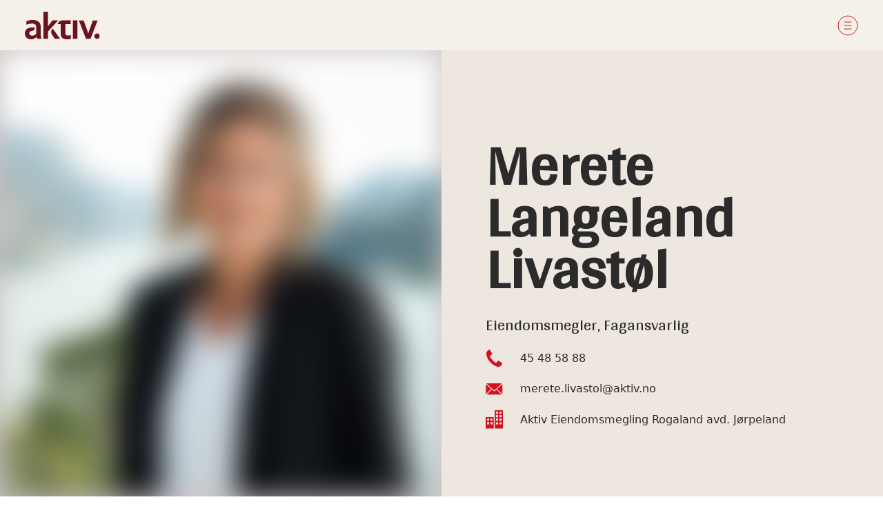

--- FILE ---
content_type: text/html; charset=utf-8
request_url: https://aktiv.no/om-aktiv/vare-kontorer/aktiv-eiendomsmegling-ryfylke/merete-livastol
body_size: 50088
content:
<!DOCTYPE html><html class="no-js fullWidth" lang="no"><head><meta charSet="utf-8"/><meta name="language" content="no"/><meta http-equiv="X-UA-Compatible" content="IE=edge"/><title>Merete Livastøl | Aktiv Eiendomsmegling</title><meta name="description" content=""/><meta name="viewport" content="user-scalable=no, width=device-width, initial-scale=1, maximum-scale=1"/><meta property="og:type" content="website"/><meta property="og:title" content="Merete Livastøl | Aktiv Eiendomsmegling"/><link rel="manifest" href="/manifest.webmanifest"/><link rel="icon" href="https://cdn.plyo.site/files/aktiv-eiendomsmegling/icon/favicon-a4ac65c1.ico" sizes="32x32"/><link rel="icon" href="https://cdn.plyo.site/files/aktiv-eiendomsmegling/icon/icon-9540154b.png" type="image/png"/><link rel="apple-touch-icon" href="https://cdn.plyo.site/files/aktiv-eiendomsmegling/icon/apple-touch-icon-cb968dd8.png"/><meta name="theme-color" content="null"/><meta property="og:image" content="https://mp1.aktiv.quedro.com/eaphotos/320/0ec78-9a91b-ca233-3cb14-09dde-022cd-3c370-03a27.jpg?width="/><meta property="og:image:width" content="5494"/><meta property="og:image:height" content="3663"/><link rel="canonical" href="https://aktiv.no/om-aktiv/vare-kontorer/aktiv-eiendomsmegling-ryfylke/merete-livastol"/><script>window.SPLASH_TIMER=1769943526825</script><style data-id="fonts">@import 'https://fonts.googleapis.com/css2?family=Arya&display=swap';:root h1,:root h2,:root h3,:root h4,:root h5,:root h6 {font-family:'Arya', sans-serif;}</style><script id="gtag-consent-init">
    window.dataLayer = window.dataLayer || [];
    window.gtag = window.gtag || function(){dataLayer.push(arguments);};
    window.enableConsentMode = true;
    if (window.enableConsentMode) {
      gtag('consent', 'default', {
        ad_storage: 'denied',
        analytics_storage: 'denied',
        ad_user_data: 'denied',
        ad_personalization: 'denied',
        functionality_storage: 'denied',
        security_storage: 'granted',
        wait_for_update: 500
      });
      dataLayer.push({event: 'gtm_consent_default'});
    }
  </script><meta name="google-site-verification" content="PBMclIX8trvlRqq3dSNZPkx6dRlYFsrUxBOmSljqPNA"/><noscript><iframe title="GTM-TMSRV3T" src="//www.googletagmanager.com/ns.html?id=GTM-TMSRV3T" height="0" width="0" style="display:none;visibility:hidden"></iframe></noscript><noscript><iframe title="GTM-M6XWKJC" src="//www.googletagmanager.com/ns.html?id=GTM-M6XWKJC" height="0" width="0" style="display:none;visibility:hidden"></iframe></noscript><style data-id="tile-3cd5c911">
#tile-3cd5c911 {
    color: #2b2b2b;  background-color: #EEE7df;  
  }</style><link rel="preload" as="image" href="https://mp1.aktiv.quedro.com/eaphotos/320/0ec78-9a91b-ca233-3cb14-09dde-022cd-3c370-03a27.jpg?width="/><style data-id="bottom-form">
#bottom-form {
    width: 100%;  padding: 0 2%;  margin-right: auto;  background-color: #f6f0ea;  
  }
@media screen and (max-width: 991px) {
      #bottom-form {
        width: 47%;  
      }
    }
@media screen and (max-width: 767px) {
      #bottom-form {
        
      }
    }</style><style data-id="tile-77c28555">
#tile-77c28555 {
    width: 50%;  padding-top: 60px;  padding-bottom: 50px;  
  }</style><style data-id="tile-c0852d9c">
#tile-c0852d9c {
    width: 50%;  padding-top: 60px;  padding-bottom: 50px;  
  }</style><meta name="next-head-count" content="28"/><link rel="preconnect" href="https://cdn.plyo.site"/><link rel="preload" href="https://cdn.plyo.site/20260129-d87e791/_next/static/css/a75ea7018cd67f5f.css" as="style"/><link rel="stylesheet" href="https://cdn.plyo.site/20260129-d87e791/_next/static/css/a75ea7018cd67f5f.css" data-n-g=""/><link rel="preload" href="https://cdn.plyo.site/20260129-d87e791/_next/static/css/a77efb5d90864322.css" as="style"/><link rel="stylesheet" href="https://cdn.plyo.site/20260129-d87e791/_next/static/css/a77efb5d90864322.css" data-n-p=""/><link rel="preload" href="https://cdn.plyo.site/20260129-d87e791/_next/static/css/8b368806f7d7296d.css" as="style"/><link rel="stylesheet" href="https://cdn.plyo.site/20260129-d87e791/_next/static/css/8b368806f7d7296d.css"/><link rel="preload" href="https://cdn.plyo.site/20260129-d87e791/_next/static/css/5a25c1e762a5b054.css" as="style"/><link rel="stylesheet" href="https://cdn.plyo.site/20260129-d87e791/_next/static/css/5a25c1e762a5b054.css"/><link rel="preload" href="https://cdn.plyo.site/20260129-d87e791/_next/static/css/263299227735e153.css" as="style"/><link rel="stylesheet" href="https://cdn.plyo.site/20260129-d87e791/_next/static/css/263299227735e153.css"/><link rel="preload" href="https://cdn.plyo.site/20260129-d87e791/_next/static/css/d1db237fa6a12497.css" as="style"/><link rel="stylesheet" href="https://cdn.plyo.site/20260129-d87e791/_next/static/css/d1db237fa6a12497.css"/><link rel="preload" href="https://cdn.plyo.site/20260129-d87e791/_next/static/css/05eaeb91a30418b3.css" as="style"/><link rel="stylesheet" href="https://cdn.plyo.site/20260129-d87e791/_next/static/css/05eaeb91a30418b3.css"/><link rel="preload" href="https://cdn.plyo.site/20260129-d87e791/_next/static/css/cf977e22ae305b29.css" as="style"/><link rel="stylesheet" href="https://cdn.plyo.site/20260129-d87e791/_next/static/css/cf977e22ae305b29.css"/><link rel="preload" href="https://cdn.plyo.site/20260129-d87e791/_next/static/css/2461f0487ec753af.css" as="style"/><link rel="stylesheet" href="https://cdn.plyo.site/20260129-d87e791/_next/static/css/2461f0487ec753af.css"/><link rel="preload" href="https://cdn.plyo.site/20260129-d87e791/_next/static/css/2f7b66e50614126e.css" as="style"/><link rel="stylesheet" href="https://cdn.plyo.site/20260129-d87e791/_next/static/css/2f7b66e50614126e.css"/><link rel="preload" href="https://cdn.plyo.site/20260129-d87e791/_next/static/css/0930fb2d1ed854b3.css" as="style"/><link rel="stylesheet" href="https://cdn.plyo.site/20260129-d87e791/_next/static/css/0930fb2d1ed854b3.css"/><link rel="preload" href="https://cdn.plyo.site/20260129-d87e791/_next/static/css/3a65ea328a25c897.css" as="style"/><link rel="stylesheet" href="https://cdn.plyo.site/20260129-d87e791/_next/static/css/3a65ea328a25c897.css"/><link rel="preload" href="https://cdn.plyo.site/20260129-d87e791/_next/static/css/2e731b62de3e14b7.css" as="style"/><link rel="stylesheet" href="https://cdn.plyo.site/20260129-d87e791/_next/static/css/2e731b62de3e14b7.css"/><link rel="preload" href="https://cdn.plyo.site/20260129-d87e791/_next/static/css/927bb91c328ab6c0.css" as="style"/><link rel="stylesheet" href="https://cdn.plyo.site/20260129-d87e791/_next/static/css/927bb91c328ab6c0.css"/><link rel="preload" href="https://cdn.plyo.site/20260129-d87e791/_next/static/css/281aad63a9b0e6b0.css" as="style"/><link rel="stylesheet" href="https://cdn.plyo.site/20260129-d87e791/_next/static/css/281aad63a9b0e6b0.css"/><link rel="preload" href="https://cdn.plyo.site/20260129-d87e791/_next/static/css/5274a95505ac0eb4.css" as="style"/><link rel="stylesheet" href="https://cdn.plyo.site/20260129-d87e791/_next/static/css/5274a95505ac0eb4.css"/><link rel="preload" href="https://cdn.plyo.site/20260129-d87e791/_next/static/css/f7e3d75e39ecf46b.css" as="style"/><link rel="stylesheet" href="https://cdn.plyo.site/20260129-d87e791/_next/static/css/f7e3d75e39ecf46b.css"/><link rel="preload" href="https://cdn.plyo.site/20260129-d87e791/_next/static/css/ff16a79f83550bed.css" as="style"/><link rel="stylesheet" href="https://cdn.plyo.site/20260129-d87e791/_next/static/css/ff16a79f83550bed.css"/><link rel="preload" href="https://cdn.plyo.site/20260129-d87e791/_next/static/css/159a753eeebe64b8.css" as="style"/><link rel="stylesheet" href="https://cdn.plyo.site/20260129-d87e791/_next/static/css/159a753eeebe64b8.css"/><link rel="preload" href="https://cdn.plyo.site/20260129-d87e791/_next/static/css/2f4d674d124a7e69.css" as="style"/><link rel="stylesheet" href="https://cdn.plyo.site/20260129-d87e791/_next/static/css/2f4d674d124a7e69.css"/><link rel="preload" href="https://cdn.plyo.site/20260129-d87e791/_next/static/css/c8fc8357f760798d.css" as="style"/><link rel="stylesheet" href="https://cdn.plyo.site/20260129-d87e791/_next/static/css/c8fc8357f760798d.css"/><link rel="preload" href="https://cdn.plyo.site/20260129-d87e791/_next/static/css/c9e1e0023d3d0690.css" as="style"/><link rel="stylesheet" href="https://cdn.plyo.site/20260129-d87e791/_next/static/css/c9e1e0023d3d0690.css"/><link rel="preload" href="https://cdn.plyo.site/20260129-d87e791/_next/static/css/ce32f6b1612fcd70.css" as="style"/><link rel="stylesheet" href="https://cdn.plyo.site/20260129-d87e791/_next/static/css/ce32f6b1612fcd70.css"/><link rel="preload" href="https://cdn.plyo.site/20260129-d87e791/_next/static/css/302cd7a15cd97a44.css" as="style"/><link rel="stylesheet" href="https://cdn.plyo.site/20260129-d87e791/_next/static/css/302cd7a15cd97a44.css"/><link rel="preload" href="https://cdn.plyo.site/20260129-d87e791/_next/static/css/3da351f35dc01c43.css" as="style"/><link rel="stylesheet" href="https://cdn.plyo.site/20260129-d87e791/_next/static/css/3da351f35dc01c43.css"/><link rel="preload" href="https://cdn.plyo.site/20260129-d87e791/_next/static/css/b13b8c9a727dd674.css" as="style"/><link rel="stylesheet" href="https://cdn.plyo.site/20260129-d87e791/_next/static/css/b13b8c9a727dd674.css"/><link rel="preload" href="https://cdn.plyo.site/20260129-d87e791/_next/static/css/f0b5453f9cf689bc.css" as="style"/><link rel="stylesheet" href="https://cdn.plyo.site/20260129-d87e791/_next/static/css/f0b5453f9cf689bc.css"/><link rel="preload" href="https://cdn.plyo.site/20260129-d87e791/_next/static/css/a5ef383b5ae0eab6.css" as="style"/><link rel="stylesheet" href="https://cdn.plyo.site/20260129-d87e791/_next/static/css/a5ef383b5ae0eab6.css"/><link rel="preload" href="https://cdn.plyo.site/20260129-d87e791/_next/static/css/7a3182fe2e28bc4a.css" as="style"/><link rel="stylesheet" href="https://cdn.plyo.site/20260129-d87e791/_next/static/css/7a3182fe2e28bc4a.css"/><link rel="preload" href="https://cdn.plyo.site/20260129-d87e791/_next/static/css/ba59a0b1af678563.css" as="style"/><link rel="stylesheet" href="https://cdn.plyo.site/20260129-d87e791/_next/static/css/ba59a0b1af678563.css"/><noscript data-n-css=""></noscript><script defer="" nomodule="" src="https://cdn.plyo.site/20260129-d87e791/_next/static/chunks/polyfills-78c92fac7aa8fdd8.js"></script><script defer="" src="https://cdn.plyo.site/20260129-d87e791/_next/static/chunks/76943.a75c4a7592fb4248.js"></script><script defer="" src="https://cdn.plyo.site/20260129-d87e791/_next/static/chunks/97234-434de02963e7ee41.js"></script><script defer="" src="https://cdn.plyo.site/20260129-d87e791/_next/static/chunks/76030.543344bb8fe5cbe7.js"></script><script defer="" src="https://cdn.plyo.site/20260129-d87e791/_next/static/chunks/94373.c6bb566d2902724c.js"></script><script defer="" src="https://cdn.plyo.site/20260129-d87e791/_next/static/chunks/1188.c264f746159c40ce.js"></script><script defer="" src="https://cdn.plyo.site/20260129-d87e791/_next/static/chunks/11431.a02cda4ee275bf4a.js"></script><script defer="" src="https://cdn.plyo.site/20260129-d87e791/_next/static/chunks/73590.6f8dc5f4408e9488.js"></script><script defer="" src="https://cdn.plyo.site/20260129-d87e791/_next/static/chunks/66422.2b8ab8550cc378fb.js"></script><script defer="" src="https://cdn.plyo.site/20260129-d87e791/_next/static/chunks/83761.609696658defa208.js"></script><script defer="" src="https://cdn.plyo.site/20260129-d87e791/_next/static/chunks/ArrowsNavFrame.c895799944b4745b.js"></script><script defer="" src="https://cdn.plyo.site/20260129-d87e791/_next/static/chunks/89755.574f23872c577e33.js"></script><script defer="" src="https://cdn.plyo.site/20260129-d87e791/_next/static/chunks/51793.c65fc9c5ab327ab7.js"></script><script defer="" src="https://cdn.plyo.site/20260129-d87e791/_next/static/chunks/2865-185ede18d9978283.js"></script><script defer="" src="https://cdn.plyo.site/20260129-d87e791/_next/static/chunks/92948.8ab4e84f93a2020d.js"></script><script defer="" src="https://cdn.plyo.site/20260129-d87e791/_next/static/chunks/11897.a26bc74f4ebbaca6.js"></script><script defer="" src="https://cdn.plyo.site/20260129-d87e791/_next/static/chunks/78351.30f4b7bd693a60c3.js"></script><script defer="" src="https://cdn.plyo.site/20260129-d87e791/_next/static/chunks/ImageFeaturesFrame.dec2625bfa65a31c.js"></script><script defer="" src="https://cdn.plyo.site/20260129-d87e791/_next/static/chunks/3753.a75051427142c583.js"></script><script defer="" src="https://cdn.plyo.site/20260129-d87e791/_next/static/chunks/81323.58d0674f02c82d53.js"></script><script defer="" src="https://cdn.plyo.site/20260129-d87e791/_next/static/chunks/31602.dea5abe02929585c.js"></script><script defer="" src="https://cdn.plyo.site/20260129-d87e791/_next/static/chunks/28934.200bdbcb66f62392.js"></script><script defer="" src="https://cdn.plyo.site/20260129-d87e791/_next/static/chunks/FormTile.6ae0e030a4dd310c.js"></script><script defer="" src="https://cdn.plyo.site/20260129-d87e791/_next/static/chunks/CarouselTile.93785a88444dd57a.js"></script><script defer="" src="https://cdn.plyo.site/20260129-d87e791/_next/static/chunks/93812.6187d5fac8ad078e.js"></script><script defer="" src="https://cdn.plyo.site/20260129-d87e791/_next/static/chunks/68269.7d937e16f34836c0.js"></script><script defer="" src="https://cdn.plyo.site/20260129-d87e791/_next/static/chunks/58450.757f40d0ea4901e0.js"></script><script defer="" src="https://cdn.plyo.site/20260129-d87e791/_next/static/chunks/31346.94969538cb9173cb.js"></script><script defer="" src="https://cdn.plyo.site/20260129-d87e791/_next/static/chunks/40808.4d69dc5d2433a756.js"></script><script defer="" src="https://cdn.plyo.site/20260129-d87e791/_next/static/chunks/AktivProjectsFeedTile.81fd105bea71a198.js"></script><script defer="" src="https://cdn.plyo.site/20260129-d87e791/_next/static/chunks/ChartTile.7948b5145b584426.js"></script><script defer="" src="https://cdn.plyo.site/20260129-d87e791/_next/static/chunks/SpaceTile.ef2ed29d76069c41.js"></script><script defer="" src="https://cdn.plyo.site/20260129-d87e791/_next/static/chunks/84017.66abcf05df5ce797.js"></script><script defer="" src="https://cdn.plyo.site/20260129-d87e791/_next/static/chunks/37554.982bc95c846a7bf6.js"></script><script defer="" src="https://cdn.plyo.site/20260129-d87e791/_next/static/chunks/PlainFormFrame.4aeb22a0dfaf75e0.js"></script><script defer="" src="https://cdn.plyo.site/20260129-d87e791/_next/static/chunks/FooterNavigationFrame.72b911bcf3fbdf08.js"></script><script defer="" src="https://cdn.plyo.site/20260129-d87e791/_next/static/chunks/42340.3715c04c33c1b7c2.js"></script><script src="https://cdn.plyo.site/20260129-d87e791/_next/static/chunks/webpack-ef9ba0cdc586741c.js" defer=""></script><script src="https://cdn.plyo.site/20260129-d87e791/_next/static/chunks/framework-05d4355b2edf9046.js" defer=""></script><script src="https://cdn.plyo.site/20260129-d87e791/_next/static/chunks/main-0d886e8b53109e44.js" defer=""></script><script src="https://cdn.plyo.site/20260129-d87e791/_next/static/chunks/pages/_app-ad645c256c75c869.js" defer=""></script><script src="https://cdn.plyo.site/20260129-d87e791/_next/static/chunks/95584-61999725538d6761.js" defer=""></script><script src="https://cdn.plyo.site/20260129-d87e791/_next/static/chunks/pages/%5B%5B...page%5D%5D-242ca0f1fc78b775.js" defer=""></script><script src="https://cdn.plyo.site/20260129-d87e791/_next/static/20260129-d87e791/_buildManifest.js" defer=""></script><script src="https://cdn.plyo.site/20260129-d87e791/_next/static/20260129-d87e791/_ssgManifest.js" defer=""></script></head><body><div id="__next"><div class="Application_root__NJQyA"><div class=""><div class="Application_rootContent__nadfT"><div class="Background_root__IgCp9" style="background-color:#f6f0ea"></div><div id="content" class="Application_wrapper__4LGQK"><main class="Grid_root__gNVC2" style="background-color:#f6f0ea;color:#462118"><section id="tile-b3c77835" class="PageFrame_root__e2NG3 ArrowsNavFrame_rootSolid__aYe_5" data-media-style-id="tile-b3c77835" data-cy="ArrowsNavFrame"><div class="TopNavBarSolid_root__trXup"><div class="TopBarContent_root__LuoOr TopBarContent_solidRoot__7kGB4"><div class="TopBarContent_content___S7kL"><div class="TopBarContent_logoWrap___jr4f"><a href="/" class="TopBarContent_logo__tolvE"><img src="https://res.cloudinary.com/plyo/image/upload/v1744289058/aktiv-eiendomsmegling/s6cpfcvpefqxezj0j8ul.svg" alt="Aktiv Eiendomsmegling" data-cy="navLogo" class="CompanyLogo_root__ZOdVS TopBarContent_logoImage__faZB8"/></a></div><div class="TopBarContent_middle__uoVRR"><div class="TopBarContent_parentNav__w88JC"><a href="/om-aktiv" class="TopBarContent_link__TBFKS">Om Aktiv<svg viewBox="0 0 28 20" xmlns="http://www.w3.org/2000/svg" class="TopBarContent_arrowIcon__E1GkO" width="12"><path d="M27.6729 9.22932L19.0738 0.276369C18.6794 -0.134477 18.0831 -0.0806589 17.7435 0.39386C17.4026 0.869138 17.446 1.58698 17.8404 1.99783L24.4317 8.85941H0.943501C0.422689 8.85941 0 9.36804 0 9.99644C0 10.6248 0.422689 11.1335 0.943501 11.1335H24.6688L20.9118 15.1745L17.9768 17.9715C17.5686 18.3612 17.4988 19.076 17.8221 19.5687C18.0083 19.8522 18.2844 20 18.5631 20C18.7681 20 18.9744 19.9204 19.148 19.7544L22.1251 16.9134L27.6842 10.9371C27.8868 10.7196 28.0019 10.4073 28 10.0798C27.9975 9.75311 27.8792 9.44308 27.6729 9.22932Z"></path></svg></a></div><ul class="TopBarContent_list__btlq_"><li class="TopBarContent_item__xO3Pa"><a href="/om-aktiv/vare-kontorer" class="TopBarContent_currentLink__msa_2 TopBarContent_link__TBFKS">Våre kontorer<svg viewBox="0 0 28 20" xmlns="http://www.w3.org/2000/svg" class="TopBarContent_arrowIcon__E1GkO" width="12"><path d="M27.6729 9.22932L19.0738 0.276369C18.6794 -0.134477 18.0831 -0.0806589 17.7435 0.39386C17.4026 0.869138 17.446 1.58698 17.8404 1.99783L24.4317 8.85941H0.943501C0.422689 8.85941 0 9.36804 0 9.99644C0 10.6248 0.422689 11.1335 0.943501 11.1335H24.6688L20.9118 15.1745L17.9768 17.9715C17.5686 18.3612 17.4988 19.076 17.8221 19.5687C18.0083 19.8522 18.2844 20 18.5631 20C18.7681 20 18.9744 19.9204 19.148 19.7544L22.1251 16.9134L27.6842 10.9371C27.8868 10.7196 28.0019 10.4073 28 10.0798C27.9975 9.75311 27.8792 9.44308 27.6729 9.22932Z"></path></svg></a></li><li class="TopBarContent_item__xO3Pa"><a href="/om-aktiv/karriere" class="TopBarContent_link__TBFKS">Karriere<svg viewBox="0 0 28 20" xmlns="http://www.w3.org/2000/svg" class="TopBarContent_arrowIcon__E1GkO" width="12"><path d="M27.6729 9.22932L19.0738 0.276369C18.6794 -0.134477 18.0831 -0.0806589 17.7435 0.39386C17.4026 0.869138 17.446 1.58698 17.8404 1.99783L24.4317 8.85941H0.943501C0.422689 8.85941 0 9.36804 0 9.99644C0 10.6248 0.422689 11.1335 0.943501 11.1335H24.6688L20.9118 15.1745L17.9768 17.9715C17.5686 18.3612 17.4988 19.076 17.8221 19.5687C18.0083 19.8522 18.2844 20 18.5631 20C18.7681 20 18.9744 19.9204 19.148 19.7544L22.1251 16.9134L27.6842 10.9371C27.8868 10.7196 28.0019 10.4073 28 10.0798C27.9975 9.75311 27.8792 9.44308 27.6729 9.22932Z"></path></svg></a></li><li class="TopBarContent_item__xO3Pa"><a href="/om-aktiv/administrasjon" class="TopBarContent_link__TBFKS">Administrasjon<svg viewBox="0 0 28 20" xmlns="http://www.w3.org/2000/svg" class="TopBarContent_arrowIcon__E1GkO" width="12"><path d="M27.6729 9.22932L19.0738 0.276369C18.6794 -0.134477 18.0831 -0.0806589 17.7435 0.39386C17.4026 0.869138 17.446 1.58698 17.8404 1.99783L24.4317 8.85941H0.943501C0.422689 8.85941 0 9.36804 0 9.99644C0 10.6248 0.422689 11.1335 0.943501 11.1335H24.6688L20.9118 15.1745L17.9768 17.9715C17.5686 18.3612 17.4988 19.076 17.8221 19.5687C18.0083 19.8522 18.2844 20 18.5631 20C18.7681 20 18.9744 19.9204 19.148 19.7544L22.1251 16.9134L27.6842 10.9371C27.8868 10.7196 28.0019 10.4073 28 10.0798C27.9975 9.75311 27.8792 9.44308 27.6729 9.22932Z"></path></svg></a></li><li class="TopBarContent_item__xO3Pa"><a href="/om-aktiv/aktuelt" class="TopBarContent_link__TBFKS">Aktuelt<svg viewBox="0 0 28 20" xmlns="http://www.w3.org/2000/svg" class="TopBarContent_arrowIcon__E1GkO" width="12"><path d="M27.6729 9.22932L19.0738 0.276369C18.6794 -0.134477 18.0831 -0.0806589 17.7435 0.39386C17.4026 0.869138 17.446 1.58698 17.8404 1.99783L24.4317 8.85941H0.943501C0.422689 8.85941 0 9.36804 0 9.99644C0 10.6248 0.422689 11.1335 0.943501 11.1335H24.6688L20.9118 15.1745L17.9768 17.9715C17.5686 18.3612 17.4988 19.076 17.8221 19.5687C18.0083 19.8522 18.2844 20 18.5631 20C18.7681 20 18.9744 19.9204 19.148 19.7544L22.1251 16.9134L27.6842 10.9371C27.8868 10.7196 28.0019 10.4073 28 10.0798C27.9975 9.75311 27.8792 9.44308 27.6729 9.22932Z"></path></svg></a></li><li class="TopBarContent_item__xO3Pa"><a href="/om-aktiv/samfunnsansvar" class="TopBarContent_link__TBFKS">Samfunnsansvar<svg viewBox="0 0 28 20" xmlns="http://www.w3.org/2000/svg" class="TopBarContent_arrowIcon__E1GkO" width="12"><path d="M27.6729 9.22932L19.0738 0.276369C18.6794 -0.134477 18.0831 -0.0806589 17.7435 0.39386C17.4026 0.869138 17.446 1.58698 17.8404 1.99783L24.4317 8.85941H0.943501C0.422689 8.85941 0 9.36804 0 9.99644C0 10.6248 0.422689 11.1335 0.943501 11.1335H24.6688L20.9118 15.1745L17.9768 17.9715C17.5686 18.3612 17.4988 19.076 17.8221 19.5687C18.0083 19.8522 18.2844 20 18.5631 20C18.7681 20 18.9744 19.9204 19.148 19.7544L22.1251 16.9134L27.6842 10.9371C27.8868 10.7196 28.0019 10.4073 28 10.0798C27.9975 9.75311 27.8792 9.44308 27.6729 9.22932Z"></path></svg></a></li><li class="TopBarContent_item__xO3Pa"><a href="/om-aktiv/presse" class="TopBarContent_link__TBFKS">Presse<svg viewBox="0 0 28 20" xmlns="http://www.w3.org/2000/svg" class="TopBarContent_arrowIcon__E1GkO" width="12"><path d="M27.6729 9.22932L19.0738 0.276369C18.6794 -0.134477 18.0831 -0.0806589 17.7435 0.39386C17.4026 0.869138 17.446 1.58698 17.8404 1.99783L24.4317 8.85941H0.943501C0.422689 8.85941 0 9.36804 0 9.99644C0 10.6248 0.422689 11.1335 0.943501 11.1335H24.6688L20.9118 15.1745L17.9768 17.9715C17.5686 18.3612 17.4988 19.076 17.8221 19.5687C18.0083 19.8522 18.2844 20 18.5631 20C18.7681 20 18.9744 19.9204 19.148 19.7544L22.1251 16.9134L27.6842 10.9371C27.8868 10.7196 28.0019 10.4073 28 10.0798C27.9975 9.75311 27.8792 9.44308 27.6729 9.22932Z"></path></svg></a></li><li class="TopBarContent_item__xO3Pa"><a href="/om-aktiv/kontakt" class="TopBarContent_link__TBFKS">Kontakt<svg viewBox="0 0 28 20" xmlns="http://www.w3.org/2000/svg" class="TopBarContent_arrowIcon__E1GkO" width="12"><path d="M27.6729 9.22932L19.0738 0.276369C18.6794 -0.134477 18.0831 -0.0806589 17.7435 0.39386C17.4026 0.869138 17.446 1.58698 17.8404 1.99783L24.4317 8.85941H0.943501C0.422689 8.85941 0 9.36804 0 9.99644C0 10.6248 0.422689 11.1335 0.943501 11.1335H24.6688L20.9118 15.1745L17.9768 17.9715C17.5686 18.3612 17.4988 19.076 17.8221 19.5687C18.0083 19.8522 18.2844 20 18.5631 20C18.7681 20 18.9744 19.9204 19.148 19.7544L22.1251 16.9134L27.6842 10.9371C27.8868 10.7196 28.0019 10.4073 28 10.0798C27.9975 9.75311 27.8792 9.44308 27.6729 9.22932Z"></path></svg></a></li></ul></div><button type="button" class="TopBarContent_button__mjoJL"><svg width="30" height="29" viewBox="0 0 30 29" fill="none" xmlns="http://www.w3.org/2000/svg" class="TopBarContent_btnIcon__d_dor"><circle cx="15" cy="14.5" r="14" stroke="currentColor"></circle><line x1="10" y1="9.5" x2="20" y2="9.5" stroke="currentColor" stroke-linecap="round"></line><line x1="10" y1="14.5" x2="20" y2="14.5" stroke="currentColor" stroke-linecap="round"></line><line x1="10" y1="19.5" x2="20" y2="19.5" stroke="currentColor" stroke-linecap="round"></line></svg></button></div></div></div></section><div class="Grid_wrapper__k6TFi"><section id="tile-3cd5c911" class="PageFrame_root__e2NG3" data-media-style-id="tile-3cd5c911" data-cy="ImageFeaturesFrame"><section class="ImageFeaturesFrame_root__zJUUY"><div class="ImageFeaturesFrame_mediaBox__3Hvcz"><div class="ResponsiveImage_root__rC34r ResponsiveImage_fullHeight__Vmk_n plyo-responsive-image" style="background-color:#cac2c2"><span style="box-sizing:border-box;display:block;overflow:hidden;width:initial;height:initial;background:none;opacity:1;border:0;margin:0;padding:0;position:absolute;top:0;left:0;bottom:0;right:0"><img alt="" src="https://mp1.aktiv.quedro.com/eaphotos/320/0ec78-9a91b-ca233-3cb14-09dde-022cd-3c370-03a27.jpg?width=" decoding="async" data-nimg="fill" style="background-position:50% 0%;position:absolute;top:0;left:0;bottom:0;right:0;box-sizing:border-box;padding:0;border:none;margin:auto;display:block;width:0;height:0;min-width:100%;max-width:100%;min-height:100%;max-height:100%;object-fit:cover;object-position:50% 0%;background-size:cover;filter:blur(20px);background-image:url(&quot;https://mp1.aktiv.quedro.com/eaphotos/320/0ec78-9a91b-ca233-3cb14-09dde-022cd-3c370-03a27.jpg?width=/upload/c_crop,x_0,y_0,w_1600,h_1060/c_scale,w_10/f_auto,q_auto/undefined&quot;)"/><noscript><img alt="" decoding="async" data-nimg="fill" style="background-position:50% 0%;position:absolute;top:0;left:0;bottom:0;right:0;box-sizing:border-box;padding:0;border:none;margin:auto;display:block;width:0;height:0;min-width:100%;max-width:100%;min-height:100%;max-height:100%;object-fit:cover;object-position:50% 0%" src="https://mp1.aktiv.quedro.com/eaphotos/320/0ec78-9a91b-ca233-3cb14-09dde-022cd-3c370-03a27.jpg?width="/></noscript></span></div></div><section class="ImageFeaturesFrame_features__FgBdS"><div class="ImageFeaturesFrame_featuresWrapper__zRAss"><h2 class="ImageFeaturesFrame_featureTitle__QQR3m">Merete Langeland Livastøl</h2><h3 class="ImageFeaturesFrame_featureSubtitle__IC3Ga">Eiendomsmegler, Fagansvarlig</h3><ul class="ImageFeaturesFrame_featureList__87KL4"><li class="ImageFeaturesFrame_feature__x9dRJ"><a href="tel:45485888" class="ImageFeaturesFrame_link__cjQVa"><div class="ImageFeaturesFrame_featureContent__yx5KM"><div class="ImageFeaturesFrame_featureIcon__J7iLG"><svg width="22" height="22" viewBox="0 0 22 22" fill="none" xmlns="http://www.w3.org/2000/svg"><path d="M20.915 18.507c-1.146 2.971-3.835 3.492-4.713 3.492-.259 0-4.277.23-10.052-5.691C1.5 11.542.933 6.418.884 5.444c-.048-.949.203-3.328 3.231-5.096C4.49.13 5.235.032 5.426.24c.085.092 2.627 4.612 2.694 4.762.067.15.1.297.1.441 0 .207-.136.465-.408.775-.273.31-.569.593-.889.851a8.87 8.87 0 00-.888.821c-.272.289-.408.527-.408.712.018.483.384 2.21 3.168 4.854 2.785 2.645 4.127 3.39 4.255 3.442.13.051.237.077.323.077.172 0 .392-.147.659-.441.267-.295 1.166-1.627 1.453-1.921.286-.294.525-.441.716-.441.134 0 .27.036.409.108.138.072 4.326 2.72 4.406 2.81.217.24.064.991-.1 1.417z" fill="#D4121E"/></svg></div><div class="ImageFeaturesFrame_featureText__0dhZl">45 48 58 88</div></div></a></li><li class="ImageFeaturesFrame_feature__x9dRJ"><a href="mailto:merete.livastol@aktiv.no" class="ImageFeaturesFrame_link__cjQVa"><div class="ImageFeaturesFrame_featureContent__yx5KM"><div class="ImageFeaturesFrame_featureIcon__J7iLG"><svg width="23" height="15" viewBox="0 0 23 15" fill="none" xmlns="http://www.w3.org/2000/svg"><path d="M1.937.03c-.317 0-.607.097-.856.258l9.531 8.275c.436.38 1.024.38 1.46 0L21.586.288A1.567 1.567 0 0020.73.03H1.937zM.418 1.14a1.69 1.69 0 00-.092.543v11.022c0 .332.097.637.26.895l6.821-6.38L.418 1.14zm21.83 0l-6.971 6.071 6.804 6.39a1.67 1.67 0 00.26-.896V1.683c0-.19-.035-.372-.093-.542zm-7.794 6.794L12.76 9.407a2.158 2.158 0 01-2.844 0L8.229 7.943l-6.77 6.338c.151.048.31.077.478.077H20.73c.167 0 .327-.03.478-.077l-6.753-6.347z" fill="#D4121E"/></svg></div><div class="ImageFeaturesFrame_featureText__0dhZl">merete.livastol@aktiv.no</div></div></a></li><li class="ImageFeaturesFrame_feature__x9dRJ"><div class="ImageFeaturesFrame_featureContent__yx5KM"><div class="ImageFeaturesFrame_featureIcon__J7iLG"><svg width="25" height="27" viewBox="0 0 25 27" fill="none" xmlns="http://www.w3.org/2000/svg"><path d="M0 26.398h11.806V9.988H0v16.41zm6.879-14.5h3.027v3.222H6.879v-3.222zm0 5.422h3.027v3.224H6.879V17.32zm-4.98-5.422h3.028v3.222H1.898v-3.222zm0 5.422h3.028v3.224H1.898V17.32zM13.194 0v26.399H25V0H13.194zm4.927 20.621h-3.027V17.44h3.027v3.181zm0-5.352h-3.027v-3.18h3.027v3.18zm0-5.065h-3.027V7.027h3.027v3.177zm0-5.061h-3.027V1.964h3.027v3.179zm4.98 15.478h-3.027V17.44H23.1v3.181zm0-5.352h-3.027v-3.18H23.1v3.18zm0-5.065h-3.027V7.027H23.1v3.177zm0-5.061h-3.027V1.964H23.1v3.179z" fill="#D4121E"/></svg></div><div class="ImageFeaturesFrame_featureText__0dhZl">Aktiv Eiendomsmegling Rogaland avd. Jørpeland</div></div></li></ul></div></section></section></section><section id="bottom-form" class="PageFrame_root__e2NG3" data-media-style-id="bottom-form" data-cy="FormTile"><div data-nosnippet="true" class="FormTile_content__0VFCh"><form class="FormTile_form__AH_RU" method="post"><fieldset class="FormTile_fieldset__0jgwL"><div class="FormTile_step__k_B6U"><div role="presentation" class="RichText_root__x0qyk FormTile_info__FvmIu" data-cy="text"><h1 class="text-center">Kontakt meg</h1></div><label class="OutlineFields_root__4cJ0l"><div class="OutlineFields_content__hLMQ4"><span class="OutlineFields_label__AmwXX">Fornavn*</span><input type="text" name="firsName" class="OutlineFields_input__ucKrh" data-field="f0d56294-ae5c-46df-b91f-ccbf065ffb4a" value=""/><span class="OutlineFields_bar__DR9Uq"></span></div></label><label class="OutlineFields_root__4cJ0l"><div class="OutlineFields_content__hLMQ4"><span class="OutlineFields_label__AmwXX">Etternavn*</span><input type="text" name="lastName" class="OutlineFields_input__ucKrh" data-field="13dbb609-e863-4353-81c7-17aec5ddf3a7" value=""/><span class="OutlineFields_bar__DR9Uq"></span></div></label><label class="OutlineFields_root__4cJ0l"><div class="OutlineFields_content__hLMQ4"><span class="OutlineFields_label__AmwXX">E-post*</span><input type="email" name="email" class="OutlineFields_input__ucKrh" data-field="0bfa44b0-29cd-4ca0-97ac-fc8fffdf5bde" value=""/><span class="OutlineFields_bar__DR9Uq"></span></div></label><label class="OutlineFields_root__4cJ0l"><div class="OutlineFields_content__hLMQ4"><span class="OutlineFields_label__AmwXX">Telefon*</span><input type="tel" name="phone" class="OutlineFields_input__ucKrh" data-field="faa1c9c9-edf4-4e79-9a78-985e7d4148fa" value=""/><span class="OutlineFields_bar__DR9Uq"></span></div></label><label class="OutlineFields_root__4cJ0l"><div class="OutlineFields_content__hLMQ4"><span class="OutlineFields_label__AmwXX">Adresse</span><input type="text" name="address" class="OutlineFields_input__ucKrh" data-field="4adee60d-2421-4667-a8e0-3f1eb4268de5" value=""/><span class="OutlineFields_bar__DR9Uq"></span></div></label><label class="OutlineFields_root__4cJ0l"><div class="OutlineFields_content__hLMQ4"><span class="OutlineFields_label__AmwXX">Postnummer*</span><input type="text" name="code" class="OutlineFields_input__ucKrh" data-field="113874bd-2812-4360-bdc6-faeec73b98e3" value=""/><span class="OutlineFields_bar__DR9Uq"></span></div></label><div class="FormTile_controls__hx89a"><button class="Button_button__exqP_ Button_alignRight__2TG_T" type="submit" style="color:#ffffff;box-shadow:none;border-radius:50px;background-color:#d4121e;min-width:0;margin-top:20px;padding-left:24px;padding-right:24px"><div class="Button_inner__BtFD8"><span class="Button_content__odjnK">Send</span></div></button></div></div></fieldset></form></div></section><section id="tile-32a3e55a" class="PageFrame_root__e2NG3" data-media-style-id="tile-32a3e55a" data-cy="CarouselTile"><div class="ImageCarousel_root__Ib2PY ImageCarousel_rootWithFadeInAnimation__5yAeV"><div class="ImageCarousel_container__OPegk"><div style="margin:unset;max-width:100%;padding:5rem 10rem" class="ImageCarousel_content__oMQOV"><div class="ImageCarousel_contentMain__jUxo3"><div class="ImageCarousel_body__gN7_C"><div></div><div class="ImageCarousel_contentText__VnOdh"><div role="presentation" class="RichText_root__x0qyk ImageCarousel_summary__ES9ca" data-cy="text" id="summary-32a3e55a-b3c5-4403-b591-44b5509fb1b5"><h2>Boliger jeg selger</h2></div><div id="buttons-32a3e55a-b3c5-4403-b591-44b5509fb1b5" class="ImageCarousel_btnsWrapper__2CG_q"></div></div></div></div></div></div></div></section><section id="tile-9bbc8d86" class="PageFrame_root__e2NG3" data-media-style-id="tile-9bbc8d86" data-cy="AktivProjectsFeedTile"></section><section id="tile-77c28555" class="PageFrame_root__e2NG3" data-media-style-id="tile-77c28555" data-cy="ChartTile"><section class="ChartTile_descriptionTop__9JhL5"><div class="ChartTile_description__id3tA"><div role="presentation" class="RichText_root__x0qyk" data-cy="text"><h2 class="text-center">Kvalifikasjoner</h2></div></div></section></section><section id="tile-c0852d9c" class="PageFrame_root__e2NG3" data-media-style-id="tile-c0852d9c" data-cy="ChartTile"><section class="ChartTile_descriptionTop__9JhL5"><div class="ChartTile_description__id3tA"><div role="presentation" class="RichText_root__x0qyk" data-cy="text"><h2 class="text-center">Områdekunnskap</h2></div></div></section></section><section id="tile-148cafab" class="PageFrame_root__e2NG3 SpaceTile_tile__AzkGT" data-media-style-id="tile-148cafab" data-cy="SpaceTile"><span class="PageFrame_before__owr1m" style="padding-top:1.9642857142857142%"></span><div class="SpaceTile_root__EdsNP"><div style="padding-bottom:1.9642857142857142%"></div></div><span class="PageFrame_after__L4_3a"></span></section><section id="tile-f49cf3d0" class="PageFrame_root__e2NG3 SpaceTile_tile__AzkGT" data-media-style-id="tile-f49cf3d0" data-cy="SpaceTile"><span class="PageFrame_before__owr1m" style="padding-top:8.095605242868158%"></span><div class="SpaceTile_root__EdsNP"><div style="padding-bottom:8.095605242868158%"></div></div><span class="PageFrame_after__L4_3a"></span></section><section id="tile-15aee4fb" class="PageFrame_root__e2NG3" data-media-style-id="tile-15aee4fb" data-cy="CarouselTile"><div class="ImageCarousel_root__Ib2PY"><div class="ImageCarousel_container__OPegk"><div class="ImageCarousel_dummy__7BcHC"><div style="padding-bottom:17.20238095238094%"></div></div><div style="margin:unset;max-width:100%;padding:5rem 10rem" class="ImageCarousel_content__oMQOV"><div class="ImageCarousel_contentMain__jUxo3"><div class="ImageCarousel_body__gN7_C"><div></div><div class="ImageCarousel_contentText__VnOdh"><div id="buttons-15aee4fb-1474-46b8-9d65-cd49f8a9311a" class="ImageCarousel_btnsWrapper__2CG_q"></div></div></div></div></div></div></div></section><section id="tile-41e1a534" class="PageFrame_root__e2NG3 PlainFormFrame_background___tGQS" data-media-style-id="tile-41e1a534" data-cy="PlainFormFrame"><div class="PlainFormFrame_root__2LRrD"><div class="PlainFormFrame_container__mh72R"><form><div class="PlainFormFrame_content__xLxz_"><h2 class="PlainFormFrame_title__l4zW5">Meld deg på vårt nyhetsbrev</h2><div class="PlainFormFrame_fields__Hggxk"><div class="PlainFormFrame_field__iqKvn"><label class="OutlineFields_root__4cJ0l"><div class="OutlineFields_content__hLMQ4"><span class="OutlineFields_label__AmwXX">Fornavn*</span><input type="text" name="b739cff4-0d99-4609-b9d4-aefe2c963ed6" class="OutlineFields_input__ucKrh" data-fieldid="b739cff4-0d99-4609-b9d4-aefe2c963ed6" value=""/><span class="OutlineFields_bar__DR9Uq"></span></div></label></div><div class="PlainFormFrame_field__iqKvn"><label class="OutlineFields_root__4cJ0l"><div class="OutlineFields_content__hLMQ4"><span class="OutlineFields_label__AmwXX">Etternavn*</span><input type="text" name="365e0ad8-1f54-445c-a008-3cbe4bec74b9" class="OutlineFields_input__ucKrh" data-fieldid="365e0ad8-1f54-445c-a008-3cbe4bec74b9" value=""/><span class="OutlineFields_bar__DR9Uq"></span></div></label></div><div class="PlainFormFrame_field__iqKvn"><label class="OutlineFields_root__4cJ0l"><div class="OutlineFields_content__hLMQ4"><span class="OutlineFields_label__AmwXX">E-post*</span><input type="email" name="04ffc2d9-74f4-4cea-a005-5e754d261f4e" class="OutlineFields_input__ucKrh" data-fieldid="04ffc2d9-74f4-4cea-a005-5e754d261f4e" value=""/><span class="OutlineFields_bar__DR9Uq"></span></div></label></div><div class="PlainFormFrame_actions__wVC_X"><button class="Button_button__exqP_ Button_buttonWithoutAnimation__PFCBr Button_alignRight__2TG_T" style="color:#ffffff;box-shadow:none;border-radius:50px;background-color:#d4121e;min-width:0;margin:0"><div class="Button_inner__BtFD8"><span class="Button_content__odjnK">Send</span></div></button></div></div></div></form></div></div></section></div><section id="tile-8c1e3355" class="PageFrame_root__e2NG3" data-media-style-id="tile-8c1e3355" data-cy="FooterNavigationFrame"><footer class="FooterNavigationFrame_rootNavigation__UXeX2" style="background-color:#F6F0EA"><div class="FooterNavigationFrame_navigationContainer__0BR0m"><div class="FooterNavigationFrame_navigationTopBar__GnRLd"><a href="/" class="FooterNavigationFrame_navigationLogo__pJg_4"><img src="https://res.cloudinary.com/plyo/image/upload/v1744289058/aktiv-eiendomsmegling/s6cpfcvpefqxezj0j8ul.svg" alt="Aktiv Eiendomsmegling" class="CompanyLogo_root__ZOdVS"/></a><div class="FooterNavigationFrame_categoriesWrapper__X4lRD"><div class="FooterNavigationFrame_navCategory__moyzA"><a href="/bolig" class="FooterNavigationFrame_navCategoryTitle__Y4YIi FooterNavigationFrame_navigationLink__WjIZ6"><span class="FooterNavigationFrame_navCategoryHeader__7q0Bf">Bolig</span><svg width="11" height="10" viewBox="0 0 11 10" fill="none" xmlns="http://www.w3.org/2000/svg" class="FooterNavigationFrame_arrowIcon__Zb5fe"><path d="M6.27139 9L10.2714 5L6.27139 1" stroke="currentColor" fill="none" stroke-linejoin="round"></path><path d="M10.2714 5L0.271393 5" stroke="currentColor" fill="none"></path></svg></a><ul class="FooterNavigationFrame_navItemList__XjTPY"></ul></div><div class="FooterNavigationFrame_navCategory__moyzA"><a href="/om-aktiv" class="FooterNavigationFrame_navCategoryTitle__Y4YIi FooterNavigationFrame_navigationLink__WjIZ6"><span class="FooterNavigationFrame_navCategoryHeader__7q0Bf">Om Aktiv</span><svg width="11" height="10" viewBox="0 0 11 10" fill="none" xmlns="http://www.w3.org/2000/svg" class="FooterNavigationFrame_arrowIcon__Zb5fe"><path d="M6.27139 9L10.2714 5L6.27139 1" stroke="currentColor" fill="none" stroke-linejoin="round"></path><path d="M10.2714 5L0.271393 5" stroke="currentColor" fill="none"></path></svg></a><ul class="FooterNavigationFrame_navItemList__XjTPY"></ul></div></div><button class="FooterNavigationFrame_scrollButton__RecMO" type="button">Til toppen<svg width="10" height="11" viewBox="0 0 10 11" fill="none" xmlns="http://www.w3.org/2000/svg"><path d="M8.67395 5L4.67395 1L0.67395 5" stroke="currentColor" stroke-linejoin="round" fill="none"></path><path d="M4.67395 1L4.67395 11" stroke="currentColor" fill="none"></path></svg></button></div><ul class="FooterNavigationFrame_navigationBottomBar__AMxmp"><li class="FooterNavigationFrame_copyright__bNiGl">Copyright © 2026</li><li class="FooterNavigationFrame_poweredBy__3RGo6"><a href="https://plyo.com/" class="FooterNavigationFrame_navigationLink__WjIZ6" target="_blank" rel="noopener noreferrer">Powered by Plyo</a></li><li class="FooterNavigationFrame_privacyPolicy__LqDD_"><a href="/resources/juridisk/personvern" class="FooterNavigationFrame_navigationLink__WjIZ6">Personvern<svg width="11" height="10" viewBox="0 0 11 10" fill="none" xmlns="http://www.w3.org/2000/svg" class="FooterNavigationFrame_arrowIcon__Zb5fe"><path d="M6.27139 9L10.2714 5L6.27139 1" stroke="currentColor" fill="none" stroke-linejoin="round"></path><path d="M10.2714 5L0.271393 5" stroke="currentColor" fill="none"></path></svg></a></li></ul></div></footer></section></main></div></div></div></div></div><script id="__NEXT_DATA__" type="application/json">{"props":{"pageProps":{"canonicalUrl":"https://aktiv.no/om-aktiv/vare-kontorer/aktiv-eiendomsmegling-ryfylke/merete-livastol","isSplashDisabled":true,"initialReduxState":{"site":{"id":"134ac042-0695-46e8-96d2-05ca67b5de87","uri":"aktiv-eiendomsmegling","name":"Aktiv Eiendomsmegling","domainName":"aktiv.no","tagline":{"text":null,"link":null,"url":null},"brandColor":"#f6f0ea","textColor":"#6A131E","bgColor":"#f6f0ea","bgTextColor":"#462118","production":true,"language":"no","languages":null,"favicon":{"ico":"https://cdn.plyo.site/files/aktiv-eiendomsmegling/icon/favicon-a4ac65c1.ico","src":"https://cdn.plyo.site/files/aktiv-eiendomsmegling/icon/original-d7fb6d90.png","icon":"https://cdn.plyo.site/files/aktiv-eiendomsmegling/icon/icon-9540154b.png","icon192":"https://cdn.plyo.site/files/aktiv-eiendomsmegling/icon/icon-192-5698207e.png","icon512":"https://cdn.plyo.site/files/aktiv-eiendomsmegling/icon/icon-512-2238c303.png","timestamp":1758703941555,"appleTouchIcon":"https://cdn.plyo.site/files/aktiv-eiendomsmegling/icon/apple-touch-icon-cb968dd8.png"},"logoId":"b9041312-b151-4f5b-b0ff-d066b7f19108","logo":{"source":{"uri":"aktiv-eiendomsmegling/s6cpfcvpefqxezj0j8ul","url":"https://res.cloudinary.com/plyo/image/upload/v1744289058/aktiv-eiendomsmegling/s6cpfcvpefqxezj0j8ul.svg","width":82,"height":30},"viewport":null,"id":"b9041312-b151-4f5b-b0ff-d066b7f19108","uri":"aktiv-eiendomsmegling/s6cpfcvpefqxezj0j8ul","url":"https://res.cloudinary.com/plyo/image/upload/v1744289058/aktiv-eiendomsmegling/s6cpfcvpefqxezj0j8ul.svg","width":82,"height":30,"alt":null,"fill":true,"padding":null,"rotate":0,"color":"#6a131e","preview":null,"breakpoints":null},"footerLogoId":null,"footerLogo":null,"emailLogoId":null,"emailLogo":null,"splashScreenLogoId":null,"splashScreenLogo":null,"contactId":"82fed77e-4f72-4256-acf6-44db79ccf5ca","contactPage":null,"siteTokens":[{"token":"pk.eyJ1IjoicGx5by1wcm9kIiwiYSI6ImNsMDloNmtiNDAxNDEzYm1qb3J3eno2OW8ifQ.h8wFAbtW2umatfknnJgtdQ","tokenType":"mapbox"}],"cmsConfig":{"dualNav":true,"posthog":{"enabled":true},"hideFooter":true,"layoutType":"fullWidth","footerStyle":{"backgroundColor":"#F6F0EA"},"klaroConfig":"{\n  testing: false,\n  elementID: 'plyoConsent',\n  storageMethod: 'cookie',\n  storageName: 'plyoConsent',\n  htmlTexts: false,\n  default: false,\n  mustConsent: false,\n  acceptAll: true,\n  hideDeclineAll: true,\n  hideLearnMore: false,\n  translations: {\n    no: {\n      purposeItem: { service: 'tjeneste', services: 'tjenester' },\n  purposes: {\n    advertising: {\n      description: \"Disse tjenestene behandler personlig informasjon for å vise deg personlig tilpassede eller interessebaserte annonser.\",\n      title: \"Reklame\"\n    },\n    functional: {\n      description: \"Disse tjenestene er avgjørende for at dette skal fungere korrekt nettsted. Du kan ikke deaktivere dem her siden tjenesten ellers ikke ville fungert riktig.\",\n      title: \"Tjenesteytelse\"\n    },\n    marketing: {\n      description: \"Disse tjenestene behandler personlig informasjon for å vise deg relevant innhold om produkter, tjenester eller emner som du kan være interessert i.\",\n      title: \"Marketing\"\n    },\n    performance: {\n      description: \"Disse tjenestene behandler personlig informasjon for å optimalisere tjenesten som denne nettsiden tilbyr.\",\n      title: \"Ytelsesoptimalisering\"\n    },\n  },\n    ok: 'Jeg aksepterer'\n},\n    se: {\n      purposeItem: { service: 'tjeneste', services: 'tjenester' },\n  purposes: {\n    advertising: {\n      description: \"Dessa tjänster behandlar personlig information för att visa dig personliga eller intressebaserade annonser.\",\n      title: \"Reklam\"\n    },\n    functional: {\n      description: \"Dessa tjänster är nödvändiga för att webbplatsen ska fungera korrekt. Du kan inte inaktivera dem här eftersom tjänsten annars inte skulle fungera korrekt.\",\n      title: \"Service\"\n    },\n    marketing: {\n      description: \"Dessa tjänster behandlar personlig information för att visa dig relevant innehåll om produkter, tjänster eller ämnen som du kan vara intresserad av.\",\n      title: \"Marknadsföring\"\n    },\n    performance: {\n      description: \"Dessa tjänster behandlar personlig information för att optimera tjänsten som denna webbplats erbjuder.\",\n      title: \"Prestandaoptimering\"\n    },\n  },\n},\n  },\n  services: [\n    {\n      name: 'google-tag-manager',\n      purposes: ['functional'],\n      translations: {\n        zz: {\n          title: 'Google Tag Manager',\n        },\n        en: {\n          description:\n            'Google Tag Manager is a tag management system (TMS) that allows us to quickly and easily update tracking tags.',\n        },\n        no: {\n          description:\n            'Google Tag Manager er et tag management system (TMS) som lar oss raskt og enkelt oppdatere sporingstagger.',\n        },\n      },\n      required: true,\n      onAccept: (opts) =\u003e {\n        for(let k of Object.keys(opts.consents)){\n          if (opts.consents[k]){\n              let consentValue = 'consent-'+k+'-accepted'\n              dataLayer.push({'event': consentValue,\n\t\t\t\t\t'consentChoice': consentValue})\n          }\n      }\n\n        if (opts.consents[opts.vars.googleAnalyticsName || 'analytics']) {\n          console.log('Google analytics usage was granted');\n          gtag('consent', 'update', { analytics_storage: 'granted' });\n        }\n        if (opts.consents[opts.vars.adStorageName || 'ads']) {\n          console.log('Google ads usage was granted');\n          gtag('consent', 'update', { ad_storage: 'granted' });\n        }\n      },\n      onInit: () =\u003e {\n        window.dataLayer = window.dataLayer || [];\n        window.gtag = function () {\n          dataLayer.push(arguments);\n        };\n        gtag('consent', 'default', { ad_storage: 'denied', analytics_storage: 'denied' });\n        gtag('set', 'ads_data_redaction', true);\n      },\n      onDecline: () =\u003e {\n        window.dataLayer = window.dataLayer || [];\n        window.gtag = function () {\n          dataLayer.push(arguments);\n        };\n        gtag('consent', 'default', { ad_storage: 'denied', analytics_storage: 'denied' });\n        gtag('set', 'ads_data_redaction', true);\n      },\n      vars: {\n        googleAnalytics: 'analytics',\n      },\n    },\n    {\n      name: 'analytics',\n      purposes: ['performance'],\n      translations: {\n        zz: {\n          title: 'Analytics Services',\n        },\n        en: {\n          description:\n            'Services like Google Analytics, Hotjar Analytics, etc. are used on this site to measure content performance and improve our service.',\n        },\n        no: {\n          description:\n            'Tjenester som Google Analytics, Hotjar Analytics, etc. brukes på denne siden for å måle innholdsytelsen og forbedre tjenesten vår.',\n        },\n      },\n    },\n    {\n      name: 'ads',\n      purposes: ['advertising'],\n      translations: {\n        zz: {\n          title: 'Advertising Services',\n        },\n\t\ten: {\n          description:\n            'Services like Google Ads, Facebook/Meta for Business, etc. are used on this site to collect \u0026 optimize targeting for Advertising campaigns.',\n        },\n\t\tno: {\n          description:\n            'Tjenester som Google Ads, Facebook/Meta for Business, etc. brukes på denne siden for å samle inn og optimalisere målretting for reklamekampanjer.',\n        },\n      },\n    },\n  ],\n}","klaroStyles":{"textColor":"#000000","backgroundColor":"#eee7df","allCookieButtonColor":"#1a936f","cookieSettingsButtonColor":"#3f3f3f"},"lightFooter":true,"footerShadow":false,"klaroLazyLoad":true,"navBarSolidBg":true,"showNavBurger":false,"formValidation":true,"navBarOnScroll":true,"navigationType":"simple","gridGutterWidth":5,"navOverlayStyle":{},"navigationOnTop":true,"permanentNavBar":true,"showSplashScreen":false,"hideSharingButtons":true,"navigationShowLogo":true,"quedroFinancingLink":{"url":"https://aktiv.no/bolig/finansiering","targetSelf":true},"isKlaroConsentEnabled":true,"navigationShortcutsAlwaysVisible":false},"recaptcha":{"enabled":true,"siteKey":"6LevQAQsAAAAABJXDd-8RRBxsNiqnykGgHxNWIk4","timeout":5000,"minScore":0.5,"secretKey":"6LevQAQsAAAAAEyZCDnNOPAXoMIH1q07_lHJvQwd","allowOnFailure":false},"rtbConfig":{"bankIdRequired":true},"trackers":{"googleTagManagerId":["GTM-TMSRV3T","GTM-M6XWKJC"],"googleVerificationCode":"PBMclIX8trvlRqq3dSNZPkx6dRlYFsrUxBOmSljqPNA"},"headScript":null,"bodyScript":null,"headerHtml":null,"footerHtml":null,"creditsHtml":null,"accountsSites":[{"id":"134ac042-0695-46e8-96d2-05ca67b5de87","name":"Aktiv Eiendomsmegling"}],"klaroServices":["doubleclick-advertising","facebook-pixel","google-ads","google-analytics","google-tag-manager","hotjar","mapbox","matomo"],"googleMapsKey":"AIzaSyB9uoSWls52_X8Bp3Bx02PxfsXUuA9mX84","posthogKey":"phc_XpIYlERVxzY2oSs0hadqYTJmkde0diNHToCqZfJVcDH","posthogHost":"https://eu.i.posthog.com","googleStaticMapsKey":"AIzaSyB9uoSWls52_X8Bp3Bx02PxfsXUuA9mX84","cdnBaseUrl":"https://cdn.plyo.site","staticAssetsVersion":"v8","currentLanguage":"no","currentLanguageISO":"no"},"pages":{"byId":{"54be5d2a-a2df-48c4-94c8-d0c394c1ce0a":{"userHasAccess":true,"canonicalUri":null,"id":"54be5d2a-a2df-48c4-94c8-d0c394c1ce0a","parentPageId":"e0300231-1d62-441f-a0ea-87d0bc72811a","siteId":"134ac042-0695-46e8-96d2-05ca67b5de87","logoId":null,"imageId":"918c1417-a6e6-4df6-aff0-fc7670358c60","redirectToPageId":null,"canonicalPageId":null,"readOnly":false,"templateId":null,"isDraft":false,"orderIndex":7,"uri":"/om-aktiv/vare-kontorer/aktiv-eiendomsmegling-ryfylke/merete-livastol","type":"Projects list","title":"Merete Livastøl","summary":"","content":null,"options":{"isBlog":false},"metaTitle":"","metaDescription":"","metaKeywords":"","accessMode":"public","publishedAt":"2022-03-23T13:38:50.111Z","importance":"PROMOTED","indexable":true,"attrs":{"name":{"value":"Merete Langeland Livastøl","synced":true,"textValue":"Merete Langeland Livastøl"},"type":{"value":"Eiendomsmegler, Fagansvarlig","synced":true,"textValue":"Eiendomsmegler, Fagansvarlig"},"email":{"value":"merete.livastol@aktiv.no","synced":true,"textValue":"merete.livastol@aktiv.no"},"phone":{"value":"45485888","synced":true,"textValue":"45 48 58 88"},"officeId":{"value":"7c895-261ed-11921-187e2-36eec-1e1ee-a2b5f-f2f2f","synced":true,"textValue":"7c895-261ed-11921-187e2-36eec-1e1ee-a2b5f-f2f2f"},"officeTitle":{"value":"Aktiv Eiendomsmegling Rogaland avd. Jørpeland","synced":true,"textValue":"Aktiv Eiendomsmegling Rogaland avd. Jørpeland"},"quedroEmployee_id":{"value":"beb3f-5f0db-78f4f-2faa3-71a42-b779a-3c208-d27e2","synced":true,"textValue":"beb3f-5f0db-78f4f-2faa3-71a42-b779a-3c208-d27e2"}},"assignments":null,"openForCustomers":false,"inheritParentAccessMode":true,"syncedAt":"2026-02-01T10:40:38.495Z","uriComponent":"merete-livastol","isTemplate":false,"image":{"source":{"uri":"aktiv-eiendomsmegling/54be5d2a-a2df-48c4-94c8-d0c394c1ce0a","url":"https://mp1.aktiv.quedro.com/eaphotos/320/0ec78-9a91b-ca233-3cb14-09dde-022cd-3c370-03a27.jpg?width=","width":5494,"height":3663},"viewport":null,"id":"918c1417-a6e6-4df6-aff0-fc7670358c60","uri":"aktiv-eiendomsmegling/54be5d2a-a2df-48c4-94c8-d0c394c1ce0a","url":"https://mp1.aktiv.quedro.com/eaphotos/320/0ec78-9a91b-ca233-3cb14-09dde-022cd-3c370-03a27.jpg?width=","width":5494,"height":3663,"alt":null,"fill":false,"padding":null,"rotate":0,"color":null,"preview":null,"breakpoints":null},"redirectPage":null,"groupsOptions":[{"isBlog":false,"logoId":null,"pageId":"54be5d2a-a2df-48c4-94c8-d0c394c1ce0a","inheritParentAccessMode":true},{"logoId":null,"pageId":"e0300231-1d62-441f-a0ea-87d0bc72811a","inheritParentAccessMode":true},{"navIcon":"","navTheme":"solid","logoId":null,"pageId":"fcc38c54-39f9-40fe-a83a-9813708bc75c","inheritParentAccessMode":false},{"logoId":null,"pageId":"a816699d-99ff-4e32-82f1-970c630187bd","inheritParentAccessMode":true},{"colors":{"primary":"#f6f0ea","support1":"#F6F0EA","attention":"#fff","secondary":"#f6f0ea","primaryText":"#6A131E","supportText1":"#F6F0EA","attentionText":"#462118","secondaryText":"#462118"},"logoId":"0433cd6a-4f4f-45e7-a643-eadbb2d57dc4","navIcon":"\u003csvg width=\"82\" height=\"30\" viewBox=\"0 0 82 30\" fill=\"none\" xmlns=\"http://www.w3.org/2000/svg\"\u003e\n\u003cg clip-path=\"url(#clip0)\"\u003e\n\u003cpath d=\"M57.5148 9.46143H52.5662V29.4785H57.5148V9.46143Z\" fill=\"#6A131E\"/\u003e\n\u003cpath d=\"M10.8068 17.1018C10.8068 19.4339 9.94927 20.6307 7.64537 20.9477C5.87871 21.1932 4.81458 21.9603 4.81458 23.3923C4.81458 24.6811 5.76507 26.1029 8.0173 26.1029C8.52354 26.1029 8.98845 26.0415 9.4327 25.9085C9.87695 25.7756 10.2902 25.6119 10.6621 25.4176C11.0341 25.213 11.375 24.9982 11.6746 24.7425C11.9742 24.497 12.2222 24.2515 12.4391 24.0163V17.286C12.4391 15.8847 12.3048 15.4244 12.2015 15.1278C12.0465 14.6982 11.7882 14.3095 11.4267 13.9719C11.0754 13.6344 10.6105 13.3685 10.0422 13.1639C9.47402 12.9593 8.77149 12.8673 7.95531 12.8673C6.95317 12.8673 5.95103 12.9798 4.94889 13.1946C3.94675 13.4196 2.86195 13.7469 1.69451 14.1867V10.3613C2.70698 9.92148 3.79178 9.58395 4.92823 9.34869C6.06468 9.11344 7.26311 8.9907 8.51321 8.98047C9.99059 8.98047 11.282 9.16458 12.3875 9.52258C13.4929 9.88057 14.4227 10.3715 15.1666 10.9955C15.9105 11.6194 16.4684 12.3661 16.8403 13.215C17.2122 14.0742 17.3982 14.9948 17.3982 16.0074V24.7118C17.3982 27.4121 18.2763 29.4885 18.2763 29.4885H14.1128C14.1128 29.4885 13.7822 29.2225 13.3999 28.6702C12.9764 28.036 12.7697 27.361 12.7697 27.361C12.4908 27.6474 12.1602 27.944 11.7676 28.2508C11.375 28.5577 10.9307 28.8441 10.4348 29.11C9.93894 29.376 9.38104 29.5908 8.76116 29.7646C8.15161 29.9283 7.4904 30.0101 6.77754 30.0101C5.81672 30.0101 4.91789 29.8669 4.08105 29.5703C3.24421 29.2737 2.53135 28.8441 1.93213 28.2917C1.33291 27.7292 0.868001 27.0643 0.527066 26.2665C0.186131 25.4789 0.010498 24.5891 0.010498 23.6071C0.010498 19.0043 3.55415 17.3576 6.83953 17.1018C8.88514 16.928 10.8068 17.1018 10.8068 17.1018Z\" fill=\"#6A131E\"/\u003e\n\u003cpath d=\"M82.0001 26.5429C82.0001 28.1795 80.6673 29.499 79.0143 29.499C77.3613 29.499 76.0286 28.1795 76.0286 26.5429C76.0286 24.9064 77.3613 23.5869 79.0143 23.5869C80.6673 23.5869 82.0001 24.9064 82.0001 26.5429Z\" fill=\"#6A131E\"/\u003e\n\u003cpath d=\"M30.3227 9.4613L25.281 15.7518V0H20.3323V29.4784H25.281V21.6229L36.4905 9.4613H30.3227Z\" fill=\"#6A131E\"/\u003e\n\u003cpath d=\"M38.536 29.4785H32.7298L29.589 24.6097C27.2852 21.0093 30.5705 18.2886 30.5705 18.2886L38.536 29.4785Z\" fill=\"#6A131E\"/\u003e\n\u003cpath d=\"M50.1175 9.46143V13.4812H44.2803V23.2084C44.2803 23.9756 44.3939 24.5484 44.6315 24.9166C45.0448 25.5508 45.8713 25.8678 47.1111 25.8678C47.6793 25.8678 48.2475 25.8269 48.8054 25.7349C49.3736 25.6428 49.9005 25.5303 50.3964 25.3973V29.4478C49.8385 29.6114 49.1773 29.7444 48.4025 29.8365C47.6276 29.9285 46.9148 29.9797 46.2432 29.9797C44.5489 29.9797 43.1645 29.7035 42.0797 29.1614C41.0052 28.6193 40.2407 27.8419 39.7965 26.8191C39.4762 26.0929 39.3212 25.1007 39.3212 23.8426V13.4812H35.8809C35.8809 13.4812 36.5731 9.46143 41.0569 9.46143H50.1175Z\" fill=\"#6A131E\"/\u003e\n\u003cpath d=\"M79.6446 9.48193L71.8238 29.4888H66.9267L59.0852 9.48193H64.2922L67.1127 17.1226C67.9185 19.2705 68.652 21.4185 69.3236 23.5665H69.4062C69.9951 21.7049 70.708 19.5979 71.5758 17.2453L74.386 9.48193H79.6446Z\" fill=\"#6A131E\"/\u003e\n\u003c/g\u003e\n\u003cdefs\u003e\n\u003cclipPath id=\"clip0\"\u003e\n\u003crect width=\"82\" height=\"30\" fill=\"white\"/\u003e\n\u003c/clipPath\u003e\n\u003c/defs\u003e\n\u003c/svg\u003e\n","fontsUrl":"https://fonts.googleapis.com/css2?family=Arya\u0026display=swap","navTheme":"solid","headingStyle":{"fontFamily":"'Arya', sans-serif"},"navBarOnScroll":false,"emailButtonStyle":{"borderRadius":"0px","backgroundColor":"#1869C7"},"primaryButtonStyle":{"color":"#fff","boxShadow":"none","borderRadius":"50px","backgroundColor":"#D4121E"},"secondaryButtonStyle":{"color":"#3F3F3F","boxShadow":"none","borderRadius":"50px","backgroundColor":null},"pageId":"f0d0f293-6d52-40bd-b2c2-27414791a5ff","inheritParentAccessMode":false}],"groupLogos":[{"source":{"uri":"aktiv-eiendomsmegling/ldz2v9khqumuwcgawhyc","url":"https://res.cloudinary.com/plyo/image/upload/v1621375429/aktiv-eiendomsmegling/ldz2v9khqumuwcgawhyc.svg","width":82,"height":30},"viewport":null,"id":"0433cd6a-4f4f-45e7-a643-eadbb2d57dc4","uri":"aktiv-eiendomsmegling/ldz2v9khqumuwcgawhyc","url":"https://res.cloudinary.com/plyo/image/upload/v1621375429/aktiv-eiendomsmegling/ldz2v9khqumuwcgawhyc.svg","width":82,"height":30,"alt":null,"fill":true,"padding":null,"rotate":0,"color":"#d4121e","preview":null,"breakpoints":null}],"groupPageId":"fcc38c54-39f9-40fe-a83a-9813708bc75c","userGroups":["viewer","editor","builder","admin"],"groupOptions":{"colors":{"primary":"#f6f0ea","support1":"#F6F0EA","attention":"#fff","secondary":"#f6f0ea","primaryText":"#6A131E","supportText1":"#F6F0EA","attentionText":"#462118","secondaryText":"#462118"},"logoId":null,"navIcon":"","fontsUrl":"https://fonts.googleapis.com/css2?family=Arya\u0026display=swap","navTheme":"solid","headingStyle":{"fontFamily":"'Arya', sans-serif"},"navBarOnScroll":false,"emailButtonStyle":{"borderRadius":"0px","backgroundColor":"#1869C7"},"primaryButtonStyle":{"color":"#fff","boxShadow":"none","borderRadius":"50px","backgroundColor":"#D4121E"},"secondaryButtonStyle":{"color":"#3F3F3F","boxShadow":"none","borderRadius":"50px","backgroundColor":null},"pageId":"54be5d2a-a2df-48c4-94c8-d0c394c1ce0a","inheritParentAccessMode":true,"isBlog":false},"tiles":["b3c77835-cb93-435a-a63e-c62e642ec6c8","3cd5c911-6d35-4a1f-b524-2a8fc928ecc2","e6780e0c-fcc4-44d2-816c-304c434998be","32a3e55a-b3c5-4403-b591-44b5509fb1b5","9bbc8d86-6d31-45b2-8132-a42b464f22a1","77c28555-bb5e-4d5a-9999-1bdd9d9281d5","c0852d9c-4aeb-44d5-92aa-af8f18a196d1","148cafab-0b0a-4796-8469-70b1f59af97c","f49cf3d0-aa3e-418a-b57b-12f1331ac55e","15aee4fb-1474-46b8-9d65-cd49f8a9311a","41e1a534-1234-4c04-911d-309c8956a7b3","8c1e3355-083b-4e06-88dc-609fb1b39702"]},"fcc38c54-39f9-40fe-a83a-9813708bc75c":{"id":"fcc38c54-39f9-40fe-a83a-9813708bc75c","options":{"navIcon":"","navTheme":"solid"},"uri":"/om-aktiv/vare-kontorer","logoId":null,"accessMode":"public","openForCustomers":false,"navItemId":"59f6544b-1dbf-4727-9f45-6a54cc40a8b6"},"97f76902-7ec5-4166-a637-d2f4b2e11359":{"id":"97f76902-7ec5-4166-a637-d2f4b2e11359","uri":"/bolig","title":"Bolig","assignments":null},"a816699d-99ff-4e32-82f1-970c630187bd":{"id":"a816699d-99ff-4e32-82f1-970c630187bd","uri":"/om-aktiv","title":"Om Aktiv","assignments":["hubRoot"]},"f0d0f293-6d52-40bd-b2c2-27414791a5ff":{"id":"f0d0f293-6d52-40bd-b2c2-27414791a5ff","uri":"/","title":"Aktiv Eiendomsmegling","assignments":null}}},"user":null,"contacts":{"byId":{"82fed77e-4f72-4256-acf6-44db79ccf5ca":{"id":"82fed77e-4f72-4256-acf6-44db79ccf5ca","siteId":"134ac042-0695-46e8-96d2-05ca67b5de87","postalAddressId":null,"visitorAddressId":null,"name":null,"phone":null,"email":"herman@plyo.io","recipientEmail":"eiendom@aktiv.no","mail":{},"fromEmail":"noreply@plyo.io","privacyPolicyEmail":"personvern@aktiv.no","replyToEmail":"personvern@aktiv.no","postalAddress":null,"visitorAddress":null}}},"attributes":{"byName":{"rentName":{"id":"74f63bdc-d056-42c2-b429-68391519cb96","name":"rentName","step":null,"group":null,"label":"Etasje","hidden":false,"iconId":null,"parent":null,"prefix":null,"suffix":null,"values":[],"options":{},"children":null,"entityType":"unit","filterType":"string","orderIndex":0,"displayType":null,"byValue":{}},"totalArea":{"id":"9e895cfd-23cb-45d7-a1fc-f182763e85ad","name":"totalArea","step":null,"group":null,"label":"BRA","hidden":false,"iconId":null,"parent":null,"prefix":null,"suffix":null,"values":[],"options":{},"children":null,"entityType":"unit","filterType":"number","orderIndex":0,"displayType":"range","byValue":{}},"balconyArea":{"id":"7b7c11ec-5ea4-472a-ba90-bd37bf157ed7","name":"balconyArea","step":null,"group":null,"label":"BRA-b m²","hidden":true,"iconId":null,"parent":null,"prefix":null,"suffix":null,"values":[],"options":{},"children":null,"entityType":"unit","filterType":"number","orderIndex":0,"displayType":"range","byValue":{}},"externalArea":{"id":"c20f3980-1f95-41bc-8784-fb528997d6ad","name":"externalArea","step":null,"group":null,"label":"BRA-e m²","hidden":true,"iconId":null,"parent":null,"prefix":null,"suffix":null,"values":[],"options":{},"children":null,"entityType":"unit","filterType":"number","orderIndex":0,"displayType":"range","byValue":{}},"internalArea":{"id":"41f414c9-f66a-4d73-ad7f-fd798c22052e","name":"internalArea","step":null,"group":null,"label":"BRA-i m²","hidden":true,"iconId":null,"parent":null,"prefix":null,"suffix":null,"values":[],"options":{},"children":null,"entityType":"unit","filterType":"number","orderIndex":0,"displayType":"range","byValue":{}},"depositPrice":{"id":"357d7017-b9be-4199-9fb1-7177ce7fc40b","name":"depositPrice","step":null,"group":null,"label":"Totalpris (deposit)","hidden":false,"iconId":null,"parent":null,"prefix":null,"suffix":null,"values":[],"options":{},"children":null,"entityType":"unit","filterType":"number","orderIndex":0,"displayType":null,"byValue":{}},"plotName":{"id":"69ccd9de-2f64-49da-94fb-37aee7a45036","name":"plotName","step":null,"group":null,"label":"Tomt ID","hidden":false,"iconId":null,"parent":null,"prefix":null,"suffix":null,"values":[],"options":{},"children":null,"entityType":"page","filterType":"string","orderIndex":0,"displayType":null,"byValue":{}},"collectiveDebt":{"id":"1d725371-e78a-4846-ac96-5bb02911dad0","name":"collectiveDebt","step":null,"group":null,"label":"Fellesgjeld","hidden":false,"iconId":null,"parent":null,"prefix":null,"suffix":null,"values":[],"options":{},"children":null,"entityType":"unit","filterType":"number","orderIndex":0,"displayType":"range","byValue":{}},"biddingUrl":{"id":"da54649a-2da7-4bd8-8a8e-3119517665e3","name":"biddingUrl","step":null,"group":null,"label":"Bidding url","hidden":false,"iconId":null,"parent":null,"prefix":null,"suffix":null,"values":[],"options":{},"children":null,"entityType":"unit","filterType":"string","orderIndex":0,"displayType":null,"byValue":{}},"basePrice":{"id":"4544044d-2b81-4452-a9e6-c14990c9187a","name":"basePrice","step":null,"group":null,"label":"Innskudd","hidden":false,"iconId":null,"parent":null,"prefix":null,"suffix":null,"values":[],"options":{},"children":null,"entityType":"unit","filterType":"number","orderIndex":0,"displayType":"range","byValue":{}},"assignmentNumber":{"id":"156c0a63-d8b8-4dba-b349-e6ce80b55e49","name":"assignmentNumber","step":null,"group":null,"label":"Oppdragsnummer","hidden":false,"iconId":null,"parent":null,"prefix":null,"suffix":null,"values":[],"options":{},"children":null,"entityType":"unit","filterType":"string","orderIndex":0,"displayType":null,"byValue":{}},"grossArea":{"id":"7fa69761-9ca8-4705-916a-4653090b1868","name":"grossArea","step":null,"group":null,"label":"Gross BRA m²","hidden":false,"iconId":null,"parent":null,"prefix":null,"suffix":null,"values":[],"options":{},"children":null,"entityType":"unit","filterType":"number","orderIndex":0,"displayType":"range","byValue":{}},"title":{"id":"869aa4b3-fe62-4fc8-bcef-4321831190c6","name":"title","step":null,"group":null,"label":"Overskrift","hidden":false,"iconId":null,"parent":null,"prefix":null,"suffix":null,"values":[],"options":{},"children":null,"entityType":"unit","filterType":"string","orderIndex":0,"displayType":null,"byValue":{}},"heading":{"id":"718a180d-2f5f-49d5-ad47-47ec1de5a06c","name":"heading","step":null,"group":null,"label":"Overskrift","hidden":false,"iconId":null,"parent":null,"prefix":null,"suffix":null,"values":[],"options":{},"children":null,"entityType":"unit","filterType":"string","orderIndex":0,"displayType":null,"byValue":{}},"area":{"id":"2dec5b41-d592-4669-a42c-8ee9a83f9477","name":"area","step":null,"group":null,"label":"Areal","hidden":false,"iconId":null,"parent":null,"prefix":null,"suffix":null,"values":[],"options":{},"children":null,"entityType":"unit","filterType":"number","orderIndex":0,"displayType":"range","byValue":{}},"landOwnership":{"id":"09211d3d-9e39-484e-afae-f8bbdc6d1ccc","name":"landOwnership","step":null,"group":null,"label":"Eierform Tomt","hidden":false,"iconId":null,"parent":null,"prefix":null,"suffix":null,"values":[],"options":{},"children":null,"entityType":"unit","filterType":"string","orderIndex":0,"displayType":"text","byValue":{}},"price":{"id":"765a716b-91ae-4c3e-9e37-52b4dbadc5b9","name":"price","step":10000,"group":null,"label":"Prisantydning","hidden":false,"iconId":null,"parent":null,"prefix":null,"suffix":null,"values":[],"options":{},"children":null,"entityType":"unit","filterType":"number","orderIndex":0,"displayType":"range","byValue":{}},"landArea":{"id":"a6e591a4-6c68-4162-8155-a58a62f69fc9","name":"landArea","step":null,"group":null,"label":"Tomt","hidden":false,"iconId":null,"parent":null,"prefix":null,"suffix":null,"values":[],"options":{},"children":null,"entityType":"unit","filterType":"number","orderIndex":0,"displayType":"range","byValue":{}},"bedrooms":{"id":"dac4fef3-dac0-4f7d-9759-b347c4de0481","name":"bedrooms","step":null,"group":null,"label":"Soverom","hidden":false,"iconId":null,"parent":null,"prefix":null,"suffix":null,"values":[],"options":{},"children":null,"entityType":"unit","filterType":"select","orderIndex":0,"displayType":null,"byValue":{}},"ownership":{"id":"d71877b3-b21a-4748-b123-2dbe41e5af84","name":"ownership","step":null,"group":null,"label":"Eierform","hidden":false,"iconId":null,"parent":null,"prefix":null,"suffix":null,"values":[],"options":{},"children":null,"entityType":"unit","filterType":"string","orderIndex":0,"displayType":null,"byValue":{}},"type":{"id":"7ad2be01-45a8-4e33-bffc-eb7ec6e61955","name":"type","step":null,"group":null,"label":"Eiendomstype","hidden":false,"iconId":null,"parent":null,"prefix":null,"suffix":null,"values":[],"options":{},"children":null,"entityType":"unit","filterType":"string","orderIndex":0,"displayType":null,"byValue":{}},"city":{"id":"f1ede3ca-80f8-442a-93ec-5f56bf84666b","name":"city","step":null,"group":null,"label":"Fylke","hidden":true,"iconId":null,"parent":null,"prefix":null,"suffix":null,"values":[],"options":{},"children":["municipality"],"entityType":"unit","filterType":"string","orderIndex":0,"displayType":"array","byValue":{}},"municipality":{"id":"c9ffb3ba-5387-4068-b6ef-43b81747e452","name":"municipality","step":null,"group":null,"label":"Kommune","hidden":false,"iconId":null,"parent":"city","prefix":null,"suffix":null,"values":[],"options":{},"children":["district"],"entityType":"page","filterType":"string","orderIndex":0,"displayType":"array","byValue":{}},"district":{"id":"2c5e9e12-ad4b-45b2-920b-ee5b74bffc81","name":"district","step":null,"group":null,"label":"Bydeler","hidden":false,"iconId":null,"parent":"municipality","prefix":null,"suffix":null,"values":[],"options":{},"children":null,"entityType":"page","filterType":"string","orderIndex":0,"displayType":"array","byValue":{}},"totalPrice":{"id":"9c896a34-30db-4e1c-8214-a142acdfa95d","name":"totalPrice","step":null,"group":null,"label":"Totalpris","hidden":false,"iconId":null,"parent":null,"prefix":null,"suffix":null,"values":[],"options":{},"children":null,"entityType":"unit","filterType":"number","orderIndex":0,"displayType":null,"byValue":{}},"soldPrice":{"id":"a3d9fd2e-45ad-4e24-8f3d-2b3471583cc8","name":"soldPrice","step":null,"group":null,"label":"Solgtpris","hidden":false,"iconId":null,"parent":null,"prefix":null,"suffix":null,"values":[],"options":{},"children":null,"entityType":"unit","filterType":"number","orderIndex":0,"displayType":"range","byValue":{}},"typeForFilter":{"id":"2ad2be01-45a8-4e33-bffc-eb7ec6e61955","name":"typeForFilter","step":null,"group":null,"label":"Eiendomstype","hidden":false,"iconId":null,"parent":null,"prefix":null,"suffix":null,"values":[],"options":{},"children":null,"entityType":"unit","filterType":"string","orderIndex":0,"displayType":null,"byValue":{}},"openArea":{"id":"b0a9ed83-d0cb-4b8b-a6e5-fbcf5f117806","name":"openArea","step":null,"group":null,"label":"TBA m²","hidden":true,"iconId":null,"parent":null,"prefix":null,"suffix":null,"values":[],"options":{},"children":null,"entityType":"unit","filterType":"number","orderIndex":0,"displayType":"range","byValue":{}},"soldAt":{"id":"17c30bf5-fb9f-4982-950b-61ba4f71eb74","name":"soldAt","step":null,"group":null,"label":"Selges kl","hidden":false,"iconId":null,"parent":null,"prefix":null,"suffix":null,"values":[],"options":{},"children":null,"entityType":"unit","filterType":"string","orderIndex":0,"displayType":null,"byValue":{}},"priceEstimate":{"id":"e542df8e-360b-4a80-818e-94b19214505f","name":"priceEstimate","step":10000,"group":null,"label":"Pris Estimat","hidden":false,"iconId":null,"parent":null,"prefix":null,"suffix":null,"values":[],"options":{},"children":null,"entityType":"unit","filterType":"number","orderIndex":0,"displayType":"range","byValue":{}},"status":{"id":"ba6b484c-80a3-4ec1-875a-2b82a7603d43","name":"status","step":null,"group":null,"label":"Status","hidden":false,"iconId":null,"parent":null,"prefix":null,"suffix":null,"values":[{"color":"#369e69","value":"forSale","textValue":"Ledig"},{"color":"#c98621","value":"reserved","textValue":"Reservert"},{"color":"#bb252e","value":"sold","textValue":"Solgt"}],"options":{},"children":null,"entityType":"unit","filterType":"string","orderIndex":1,"displayType":null,"byValue":{"forSale":{"color":"#369e69","value":"forSale","textValue":"Ledig"},"reserved":{"color":"#c98621","value":"reserved","textValue":"Reservert"},"sold":{"color":"#bb252e","value":"sold","textValue":"Solgt"}}},"isWebmeglerMain":{"id":"77cfccf2-41f2-4bae-a8e0-30c274a3abb9","name":"isWebmeglerMain","step":null,"group":null,"label":"Webmegler Project Main Page","hidden":false,"iconId":null,"parent":null,"prefix":null,"suffix":null,"values":[],"options":{},"children":null,"entityType":"page","filterType":"boolean","orderIndex":1,"displayType":null,"byValue":{}},"employeeIds":{"id":"1756e1b5-3ebd-40ac-a568-608f292ad7ce","name":"employeeIds","step":null,"group":null,"label":"Ids of quedro employees","hidden":false,"iconId":null,"parent":null,"prefix":null,"suffix":null,"values":[],"options":{},"children":null,"entityType":"page","filterType":"string","orderIndex":2,"displayType":null,"byValue":{}},"projectStatus":{"id":"423c5757-91f9-4642-bb3a-365f868f648d","name":"projectStatus","step":null,"group":null,"label":"Prosjekt status","hidden":false,"iconId":null,"parent":null,"prefix":null,"suffix":null,"values":[{"color":"#369e69","value":"forSale","textValue":"Til salgs"},{"color":"#bb252e","value":"soldOut","textValue":"Utsolgt"},{"color":"#c98621","value":"comingSoon","textValue":"Kommer snart"},{"color":"#808080","value":"underConstruction","textValue":"Under utvikling"},{"color":"#3e3e3e","value":"completed","textValue":"Ferdigstilt"}],"options":{},"children":null,"entityType":"unit","filterType":"select","orderIndex":2,"displayType":null,"byValue":{"forSale":{"color":"#369e69","value":"forSale","textValue":"Til salgs"},"soldOut":{"color":"#bb252e","value":"soldOut","textValue":"Utsolgt"},"comingSoon":{"color":"#c98621","value":"comingSoon","textValue":"Kommer snart"},"underConstruction":{"color":"#808080","value":"underConstruction","textValue":"Under utvikling"},"completed":{"color":"#3e3e3e","value":"completed","textValue":"Ferdigstilt"}}},"totalIndirectCost":{"id":"05f21f0d-86ed-40f7-adaa-b4bb979da2cf","name":"totalIndirectCost","step":null,"group":null,"label":"Omkostninger","hidden":false,"iconId":null,"parent":null,"prefix":null,"suffix":null,"values":[],"options":{},"children":null,"entityType":"unit","filterType":"number","orderIndex":5,"displayType":"range","byValue":{}},"priceRentPerMonth":{"id":"c85dab32-eebe-41a1-86a7-ac400a88092b","name":"priceRentPerMonth","step":10000,"group":null,"label":"Utgifter","hidden":true,"iconId":null,"parent":null,"prefix":null,"suffix":null,"values":[],"options":{},"children":null,"entityType":"unit","filterType":"number","orderIndex":6,"displayType":"range","byValue":{}},"rooms":{"id":"b6b2b685-59a6-482c-90d1-ccff867bd5a3","name":"rooms","step":null,"group":null,"label":"Ant.rom","hidden":false,"iconId":null,"parent":null,"prefix":null,"suffix":null,"values":[],"options":{},"children":null,"entityType":"unit","filterType":"number","orderIndex":7,"displayType":"range","byValue":{}},"bathrooms":{"id":"7b0c01a4-0d57-43ab-b8a3-477fc8c2b254","name":"bathrooms","step":null,"group":null,"label":"Antall bad","hidden":false,"iconId":null,"parent":null,"prefix":null,"suffix":null,"values":[],"options":{},"children":null,"entityType":"unit","filterType":"number","orderIndex":9,"displayType":"range","byValue":{}},"size":{"id":"176928e5-f130-46f9-85d7-b923e849348f","name":"size","step":null,"group":null,"label":"Størrelse","hidden":false,"iconId":null,"parent":null,"prefix":null,"suffix":null,"values":[],"options":{},"children":null,"entityType":"unit","filterType":"number","orderIndex":10,"displayType":"range","byValue":{}},"prom":{"id":"9b9254ad-2c60-4531-b4d2-a36c09b76f92","name":"prom","step":null,"group":null,"label":"P-Rom m²","hidden":false,"iconId":null,"parent":null,"prefix":null,"suffix":null,"values":[],"options":{},"children":null,"entityType":"unit","filterType":"number","orderIndex":12,"displayType":"range","byValue":{}},"rentStatus":{"id":"e14549f2-c471-4b7d-9cfa-70ab5d62b3ca","name":"rentStatus","step":null,"group":null,"label":"Utleiestatus","hidden":false,"iconId":null,"parent":null,"prefix":null,"suffix":null,"values":[{"color":"#369e69","value":"forSale","textValue":"Ledig"},{"color":"#bb252e","value":"sold","textValue":"Utleid"}],"options":{},"children":null,"entityType":"unit","filterType":"select","orderIndex":13,"displayType":null,"byValue":{"forSale":{"color":"#369e69","value":"forSale","textValue":"Ledig"},"sold":{"color":"#bb252e","value":"sold","textValue":"Utleid"}}},"rentProjectStatus":{"id":"b0891321-5884-42a0-9fd1-e2724628efe3","name":"rentProjectStatus","step":null,"group":null,"label":"Utleie Prosjekt status","hidden":false,"iconId":null,"parent":null,"prefix":null,"suffix":null,"values":[{"color":"#369e69","value":"forSale","textValue":"Ledige lokaler"},{"color":"#bb252e","value":"sold","textValue":"Utleid"}],"options":{},"children":null,"entityType":"unit","filterType":"select","orderIndex":14,"displayType":null,"byValue":{"forSale":{"color":"#369e69","value":"forSale","textValue":"Ledige lokaler"},"sold":{"color":"#bb252e","value":"sold","textValue":"Utleid"}}},"recreationalRooms":{"id":"b1015bc7-a90c-489e-9747-d0411be61736","name":"recreationalRooms","step":null,"group":null,"label":"P-Rom m²","hidden":false,"iconId":null,"parent":null,"prefix":null,"suffix":null,"values":[],"options":{},"children":null,"entityType":"unit","filterType":"number","orderIndex":15,"displayType":"range","byValue":{}},"floor":{"id":"cad429a1-e255-4adb-882e-3b79bf6f21e3","name":"floor","step":null,"group":null,"label":"Etasje","hidden":false,"iconId":null,"parent":null,"prefix":null,"suffix":null,"values":[],"options":{},"children":null,"entityType":"unit","filterType":"number","orderIndex":16,"displayType":null,"byValue":{}},"balcony":{"id":"16b0d92f-2987-4293-a6d3-6a3b51bfbbe8","name":"balcony","step":null,"group":null,"label":"Balkong","hidden":false,"iconId":null,"parent":null,"prefix":null,"suffix":null,"values":[{"value":"yes","textValue":"Ja"},{"value":"no","textValue":"Nei"}],"options":{},"children":null,"entityType":"unit","filterType":"select","orderIndex":17,"displayType":null,"byValue":{"yes":{"value":"yes","textValue":"Ja"},"no":{"value":"no","textValue":"Nei"}}},"balconySqm":{"id":"813f3cf0-3c13-4f30-86de-5aa84dd0b203","name":"balconySqm","step":null,"group":null,"label":"Balkong m²","hidden":false,"iconId":null,"parent":null,"prefix":null,"suffix":null,"values":[],"options":{},"children":null,"entityType":"unit","filterType":"number","orderIndex":18,"displayType":"range","byValue":{}},"terrace":{"id":"94860444-8e55-47a5-958c-8c8efd875c80","name":"terrace","step":null,"group":null,"label":"Terrasse","hidden":false,"iconId":null,"parent":null,"prefix":null,"suffix":null,"values":[{"value":"yes","textValue":"Ja"},{"value":"no","textValue":"Nei"}],"options":{},"children":null,"entityType":"unit","filterType":"select","orderIndex":19,"displayType":null,"byValue":{"yes":{"value":"yes","textValue":"Ja"},"no":{"value":"no","textValue":"Nei"}}},"isVitecMain":{"id":"4ecdb4aa-8666-4b8b-8bc7-fb0e00387109","name":"isVitecMain","step":null,"group":null,"label":"Vitec Project Main Page","hidden":false,"iconId":null,"parent":null,"prefix":null,"suffix":null,"values":[],"options":{},"children":null,"entityType":"project","filterType":"boolean","orderIndex":20,"displayType":null,"byValue":{}},"terraceSqm":{"id":"a4fa06e1-28d2-4c30-845e-7114e49fae19","name":"terraceSqm","step":null,"group":null,"label":"Terrasse m²","hidden":false,"iconId":null,"parent":null,"prefix":null,"suffix":null,"values":[],"options":{},"children":null,"entityType":"unit","filterType":"number","orderIndex":20,"displayType":null,"byValue":{}},"roofTerraceSqm":{"id":"54fde593-4674-4b40-b67e-72ee7c59c07a","name":"roofTerraceSqm","step":null,"group":null,"label":"Takterrasse m²","hidden":false,"iconId":null,"parent":null,"prefix":null,"suffix":null,"values":[],"options":{},"children":null,"entityType":"unit","filterType":"number","orderIndex":21,"displayType":null,"byValue":{}},"name":{"id":"ae60baf5-8bb0-434d-9539-4ce1ba651e1d","name":"name","step":null,"group":null,"label":"Leil. ID","hidden":false,"iconId":null,"parent":null,"prefix":null,"suffix":null,"values":[],"options":{},"children":null,"entityType":"unit","filterType":"string","orderIndex":22,"displayType":null,"byValue":{}},"plotId":{"id":"d7a9662f-b97f-4c5d-a1e3-7f7c283c4700","name":"plotId","step":null,"group":null,"label":"Tomtenummer","hidden":false,"iconId":null,"parent":null,"prefix":null,"suffix":null,"values":[],"options":{},"children":null,"entityType":"unit","filterType":"string","orderIndex":23,"displayType":null,"byValue":{}},"plotSqm":{"id":"335077d9-dc29-4c11-9116-3e10a129cf78","name":"plotSqm","step":null,"group":null,"label":"Estimert tomt m²","hidden":false,"iconId":null,"parent":null,"prefix":null,"suffix":null,"values":[],"options":{},"children":null,"entityType":"unit","filterType":"number","orderIndex":24,"displayType":"range","byValue":{}},"groupId":{"id":"7f2118c2-4b04-43d6-be61-9b49a9f474aa","name":"groupId","step":null,"group":null,"label":"Felt","hidden":false,"iconId":null,"parent":null,"prefix":null,"suffix":null,"values":[],"options":{},"children":null,"entityType":"unit","filterType":"string","orderIndex":25,"displayType":null,"byValue":{}},"parking":{"id":"42eca560-ff17-4d06-b791-e5ec7286adf1","name":"parking","step":null,"group":null,"label":"Mulighet for parkering","hidden":false,"iconId":null,"parent":null,"prefix":null,"suffix":null,"values":[{"value":"yes","textValue":"Ja"},{"value":"no","textValue":"Nei"}],"options":{},"children":null,"entityType":"unit","filterType":"select","orderIndex":26,"displayType":null,"byValue":{"yes":{"value":"yes","textValue":"Ja"},"no":{"value":"no","textValue":"Nei"}}},"carport":{"id":"8c433e11-ce6e-475d-a5fc-d20344e559c1","name":"carport","step":null,"group":null,"label":"Carport","hidden":false,"iconId":null,"parent":null,"prefix":null,"suffix":null,"values":[],"options":{},"children":null,"entityType":"unit","filterType":"string","orderIndex":27,"displayType":null,"byValue":{}},"garageSqm":{"id":"88ba73d6-97de-421a-9a0b-f9dd5e5dedcf","name":"garageSqm","step":null,"group":null,"label":"Garasje m²","hidden":false,"iconId":null,"parent":null,"prefix":null,"suffix":null,"values":[],"options":{},"children":null,"entityType":"unit","filterType":"number","orderIndex":28,"displayType":"range","byValue":{}},"parkingSpaces":{"id":"4f9b24b8-842d-4ca5-bac9-0bf70c754bd0","name":"parkingSpaces","step":null,"group":null,"label":"Garasjeplasser","hidden":false,"iconId":null,"parent":null,"prefix":null,"suffix":null,"values":[],"options":{},"children":null,"entityType":"unit","filterType":"number","orderIndex":29,"displayType":"range","byValue":{}},"parkingSpots":{"id":"24759799-4aec-444d-b581-83d5825296fb","name":"parkingSpots","step":null,"group":null,"label":"P-plasser","hidden":false,"iconId":null,"parent":null,"prefix":null,"suffix":null,"values":[],"options":{},"children":null,"entityType":"unit","filterType":"number","orderIndex":30,"displayType":"range","byValue":{}},"availability":{"id":"53a5ad55-8635-436a-9327-b760edc83c99","name":"availability","step":null,"group":null,"label":"Overtagelse","hidden":false,"iconId":null,"parent":null,"prefix":null,"suffix":null,"values":[],"options":{},"children":null,"entityType":"unit","filterType":"string","orderIndex":31,"displayType":null,"byValue":{}},"latitude":{"id":"51b26a55-7a29-4b7e-b2d2-c4dc50f5e084","name":"latitude","step":null,"group":null,"label":"Latitude","hidden":false,"iconId":null,"parent":null,"prefix":null,"suffix":null,"values":[],"options":{},"children":null,"entityType":"unit","filterType":"number","orderIndex":32,"displayType":null,"byValue":{}},"longitude":{"id":"5bb06a4c-ed51-4507-a65a-14cd59ad3aee","name":"longitude","step":null,"group":null,"label":"Longitude","hidden":false,"iconId":null,"parent":null,"prefix":null,"suffix":null,"values":[],"options":{},"children":null,"entityType":"unit","filterType":"number","orderIndex":33,"displayType":null,"byValue":{}},"tags":{"id":"1dfce1c3-1ef1-4989-b9af-f13012a2bbdd","name":"tags","step":null,"group":null,"label":"Tags","hidden":false,"iconId":null,"parent":null,"prefix":null,"suffix":null,"values":[],"options":{},"children":null,"entityType":"unit","filterType":"array","orderIndex":35,"displayType":null,"byValue":{}},"internalId":{"id":"c8cdd532-04cd-4ff6-9423-893a11c3476f","name":"internalId","step":null,"group":null,"label":"Webmegler Internal Id","hidden":true,"iconId":null,"parent":null,"prefix":null,"suffix":null,"values":[],"options":{},"children":null,"entityType":"unit","filterType":"string","orderIndex":36,"displayType":null,"byValue":{}},"externalId":{"id":"e3c37712-f344-4bd9-b929-2c68a62c69d0","name":"externalId","step":null,"group":null,"label":"Webmegler External Id","hidden":true,"iconId":null,"parent":null,"prefix":null,"suffix":null,"values":[],"options":{},"children":null,"entityType":"unit","filterType":"string","orderIndex":37,"displayType":null,"byValue":{}},"vi_id":{"id":"835422a9-7dd0-427f-8c20-464b661484ca","name":"vi_id","step":null,"group":null,"label":"Vitec ID","hidden":false,"iconId":null,"parent":null,"prefix":null,"suffix":null,"values":[],"options":{},"children":null,"entityType":"unit","filterType":"string","orderIndex":38,"displayType":null,"byValue":{}},"officeId":{"id":"961ac07f-2531-412a-a6e1-0ad8fe8b2b79","name":"officeId","step":null,"group":null,"label":"Quedro office ID","hidden":true,"iconId":null,"parent":null,"prefix":null,"suffix":null,"values":[],"options":{},"children":null,"entityType":"unit","filterType":"string","orderIndex":39,"displayType":null,"byValue":{}},"ignoreStatusSync":{"id":"e1b14e73-eaf2-48c5-8c04-790007f209cc","name":"ignoreStatusSync","step":null,"group":null,"label":"Do not override status by synchronisation","hidden":true,"iconId":null,"parent":null,"prefix":null,"suffix":null,"values":[],"options":{},"children":null,"entityType":"unit","filterType":"boolean","orderIndex":40,"displayType":null,"byValue":{}},"zip":{"id":"6bd21311-e6ad-44df-bf5a-05554b3a650c","name":"zip","step":null,"group":null,"label":"ZipCode","hidden":true,"iconId":null,"parent":null,"prefix":null,"suffix":null,"values":[],"options":{},"children":null,"entityType":"unit","filterType":"string","orderIndex":41,"displayType":null,"byValue":{}},"municipalityId":{"id":"6e32e081-ed10-408d-b153-34e00dc90795","name":"municipalityId","step":null,"group":null,"label":"Municipality","hidden":true,"iconId":null,"parent":null,"prefix":null,"suffix":null,"values":[],"options":{},"children":null,"entityType":"unit","filterType":"string","orderIndex":42,"displayType":null,"byValue":{}},"braI":{"id":"a76791b4-b062-4242-b2b8-a6a657e14e3d","name":"braI","step":null,"group":null,"label":"BRA-i","hidden":false,"iconId":null,"parent":null,"prefix":null,"suffix":null,"values":[],"options":{},"children":null,"entityType":"unit","filterType":"number","orderIndex":43,"displayType":"range","byValue":{}},"county":{"id":"d517e550-c4e2-4ec8-8201-e8722ede53fc","name":"county","step":null,"group":null,"label":"County Id","hidden":true,"iconId":null,"parent":null,"prefix":null,"suffix":null,"values":[],"options":{},"children":null,"entityType":"unit","filterType":"string","orderIndex":43,"displayType":null,"byValue":{}}}},"images":{"byId":{"918c1417-a6e6-4df6-aff0-fc7670358c60":{"source":{"uri":"aktiv-eiendomsmegling/54be5d2a-a2df-48c4-94c8-d0c394c1ce0a","url":"https://mp1.aktiv.quedro.com/eaphotos/320/0ec78-9a91b-ca233-3cb14-09dde-022cd-3c370-03a27.jpg?width=","width":5494,"height":3663},"viewport":null,"id":"918c1417-a6e6-4df6-aff0-fc7670358c60","uri":"aktiv-eiendomsmegling/54be5d2a-a2df-48c4-94c8-d0c394c1ce0a","url":"https://mp1.aktiv.quedro.com/eaphotos/320/0ec78-9a91b-ca233-3cb14-09dde-022cd-3c370-03a27.jpg?width=","width":5494,"height":3663,"alt":null,"fill":false,"padding":null,"rotate":0,"color":null,"preview":null,"breakpoints":null},"0433cd6a-4f4f-45e7-a643-eadbb2d57dc4":{"source":{"uri":"aktiv-eiendomsmegling/ldz2v9khqumuwcgawhyc","url":"https://res.cloudinary.com/plyo/image/upload/v1621375429/aktiv-eiendomsmegling/ldz2v9khqumuwcgawhyc.svg","width":82,"height":30},"viewport":null,"id":"0433cd6a-4f4f-45e7-a643-eadbb2d57dc4","uri":"aktiv-eiendomsmegling/ldz2v9khqumuwcgawhyc","url":"https://res.cloudinary.com/plyo/image/upload/v1621375429/aktiv-eiendomsmegling/ldz2v9khqumuwcgawhyc.svg","width":82,"height":30,"alt":null,"fill":true,"padding":null,"rotate":0,"color":"#d4121e","preview":null,"breakpoints":null},"7aff97cd-cb6b-4dff-b12d-9dc84dd4f476":{"source":{"uri":"aktiv-eiendomsmegling/d6ie93ngbxfrcbhpopnf","url":"https://mp1.aktiv.quedro.com/eaphotos/320/0ec78-9a91b-ca233-3cb14-09dde-022cd-3c370-03a27.jpg?width=","width":1600,"height":1060},"viewport":[0,0,1601,1060,0,-752,1600,2564],"id":"7aff97cd-cb6b-4dff-b12d-9dc84dd4f476","uri":"aktiv-eiendomsmegling/d6ie93ngbxfrcbhpopnf","url":"https://mp1.aktiv.quedro.com/eaphotos/320/0ec78-9a91b-ca233-3cb14-09dde-022cd-3c370-03a27.jpg?width=1600","width":1600,"height":1060,"alt":null,"fill":true,"padding":null,"rotate":0,"color":"#cac2c2","preview":null,"breakpoints":null}}},"pageTiles":{"byId":{"b3c77835-cb93-435a-a63e-c62e642ec6c8":{"id":"b3c77835-cb93-435a-a63e-c62e642ec6c8","pageId":"54be5d2a-a2df-48c4-94c8-d0c394c1ce0a","uri":null,"type":"ArrowsNavFrame","order":10,"size":"LARGE","wideSize":"LARGE","importance":"NOT_PROMOTED","style":null,"options":{},"published":true,"targetId":null,"props":{"id":"b3c77835-cb93-435a-a63e-c62e642ec6c8","navItems":{"children":[{"id":"59f6544b-1dbf-4727-9f45-6a54cc40a8b6","uri":"/om-aktiv/vare-kontorer","url":null,"type":"children","level":0,"title":null,"pageId":"fcc38c54-39f9-40fe-a83a-9813708bc75c","options":{},"parentId":"e6ecf384-7a8f-4849-9a41-20444ea78742","indexable":true,"pageTitle":"Våre kontorer","accessMode":"public","orderIndex":0,"assignments":null,"pageOptions":{"navIcon":"","navTheme":"solid"}},{"id":"c7af7467-9d46-40f9-83db-e5a5e6384b62","uri":"/om-aktiv/karriere","url":null,"type":"children","level":0,"title":null,"pageId":"1a15547c-abec-476d-9b1b-63f6ccf10218","options":{},"parentId":"e6ecf384-7a8f-4849-9a41-20444ea78742","indexable":true,"pageTitle":"Karriere","accessMode":"public","orderIndex":1,"assignments":null,"pageOptions":{"navIcon":"","navTheme":"solid"}},{"id":"f623ccdc-154a-4268-867f-adf09aff5285","uri":"/om-aktiv/administrasjon","url":null,"type":"children","level":0,"title":null,"pageId":"7b5bb8fa-ba7d-478c-9b3b-8b9116e22d3b","options":{},"parentId":"e6ecf384-7a8f-4849-9a41-20444ea78742","indexable":true,"pageTitle":"Administrasjon","accessMode":"public","orderIndex":2,"assignments":null,"pageOptions":{"navIcon":"","navTheme":"solid"}},{"id":"d73e5396-f5a3-44b5-9cac-a3f5744145f8","uri":"/om-aktiv/aktuelt","url":null,"type":"children","level":0,"title":null,"pageId":"43b71239-8976-4b34-8f09-1ef53afaed61","options":{},"parentId":"e6ecf384-7a8f-4849-9a41-20444ea78742","indexable":true,"pageTitle":"Aktuelt","accessMode":"public","orderIndex":4,"assignments":null,"pageOptions":{"navIcon":"","navTheme":"solid"}},{"id":"ca85a535-8162-4e92-b821-ebbd985bdf89","uri":"/om-aktiv/samfunnsansvar","url":null,"type":"children","level":0,"title":null,"pageId":"6f0f6d0c-c224-4a0c-85b8-e0c9cff805ce","options":{},"parentId":"e6ecf384-7a8f-4849-9a41-20444ea78742","indexable":true,"pageTitle":"Samfunnsansvar","accessMode":"public","orderIndex":5,"assignments":null,"pageOptions":{"navIcon":"","navTheme":"solid"}},{"id":"b4b33f16-450a-4020-ba66-f3b074efd4ee","uri":"/om-aktiv/presse","url":null,"type":"children","level":0,"title":null,"pageId":"ce6a2289-1e24-454b-b6be-4f40af589273","options":{},"parentId":"e6ecf384-7a8f-4849-9a41-20444ea78742","indexable":true,"pageTitle":"Presse","accessMode":"public","orderIndex":6,"assignments":null,"pageOptions":{"navIcon":"","navTheme":"solid"}},{"id":"59bcfbda-fa66-48a4-b920-881f50282aad","uri":"/om-aktiv/kontakt","url":null,"type":"children","level":0,"title":null,"pageId":"6e521b55-1149-4cba-82f5-8d6014b46623","options":{},"parentId":"e6ecf384-7a8f-4849-9a41-20444ea78742","indexable":true,"pageTitle":"Kontakt","accessMode":"public","orderIndex":7,"assignments":null,"pageOptions":{"navIcon":"","navTheme":"solid"}}],"breadcrumbs":[{"id":"09ded1ba-c831-4acd-84a3-0653d603f171","uri":"/","url":null,"type":"breadcrumbs","level":-2,"title":null,"pageId":"f0d0f293-6d52-40bd-b2c2-27414791a5ff","options":{"dualNavRoot":false},"parentId":null,"indexable":true,"pageTitle":"Aktiv Eiendomsmegling","accessMode":"public","orderIndex":1,"assignments":null,"pageOptions":{"colors":{"primary":"#f6f0ea","support1":"#F6F0EA","attention":"#fff","secondary":"#f6f0ea","primaryText":"#6A131E","supportText1":"#F6F0EA","attentionText":"#462118","secondaryText":"#462118"},"logoId":null,"navIcon":"\u003csvg width=\"82\" height=\"30\" viewBox=\"0 0 82 30\" fill=\"none\" xmlns=\"http://www.w3.org/2000/svg\"\u003e\n\u003cg clip-path=\"url(#clip0)\"\u003e\n\u003cpath d=\"M57.5148 9.46143H52.5662V29.4785H57.5148V9.46143Z\" fill=\"#6A131E\"/\u003e\n\u003cpath d=\"M10.8068 17.1018C10.8068 19.4339 9.94927 20.6307 7.64537 20.9477C5.87871 21.1932 4.81458 21.9603 4.81458 23.3923C4.81458 24.6811 5.76507 26.1029 8.0173 26.1029C8.52354 26.1029 8.98845 26.0415 9.4327 25.9085C9.87695 25.7756 10.2902 25.6119 10.6621 25.4176C11.0341 25.213 11.375 24.9982 11.6746 24.7425C11.9742 24.497 12.2222 24.2515 12.4391 24.0163V17.286C12.4391 15.8847 12.3048 15.4244 12.2015 15.1278C12.0465 14.6982 11.7882 14.3095 11.4267 13.9719C11.0754 13.6344 10.6105 13.3685 10.0422 13.1639C9.47402 12.9593 8.77149 12.8673 7.95531 12.8673C6.95317 12.8673 5.95103 12.9798 4.94889 13.1946C3.94675 13.4196 2.86195 13.7469 1.69451 14.1867V10.3613C2.70698 9.92148 3.79178 9.58395 4.92823 9.34869C6.06468 9.11344 7.26311 8.9907 8.51321 8.98047C9.99059 8.98047 11.282 9.16458 12.3875 9.52258C13.4929 9.88057 14.4227 10.3715 15.1666 10.9955C15.9105 11.6194 16.4684 12.3661 16.8403 13.215C17.2122 14.0742 17.3982 14.9948 17.3982 16.0074V24.7118C17.3982 27.4121 18.2763 29.4885 18.2763 29.4885H14.1128C14.1128 29.4885 13.7822 29.2225 13.3999 28.6702C12.9764 28.036 12.7697 27.361 12.7697 27.361C12.4908 27.6474 12.1602 27.944 11.7676 28.2508C11.375 28.5577 10.9307 28.8441 10.4348 29.11C9.93894 29.376 9.38104 29.5908 8.76116 29.7646C8.15161 29.9283 7.4904 30.0101 6.77754 30.0101C5.81672 30.0101 4.91789 29.8669 4.08105 29.5703C3.24421 29.2737 2.53135 28.8441 1.93213 28.2917C1.33291 27.7292 0.868001 27.0643 0.527066 26.2665C0.186131 25.4789 0.010498 24.5891 0.010498 23.6071C0.010498 19.0043 3.55415 17.3576 6.83953 17.1018C8.88514 16.928 10.8068 17.1018 10.8068 17.1018Z\" fill=\"#6A131E\"/\u003e\n\u003cpath d=\"M82.0001 26.5429C82.0001 28.1795 80.6673 29.499 79.0143 29.499C77.3613 29.499 76.0286 28.1795 76.0286 26.5429C76.0286 24.9064 77.3613 23.5869 79.0143 23.5869C80.6673 23.5869 82.0001 24.9064 82.0001 26.5429Z\" fill=\"#6A131E\"/\u003e\n\u003cpath d=\"M30.3227 9.4613L25.281 15.7518V0H20.3323V29.4784H25.281V21.6229L36.4905 9.4613H30.3227Z\" fill=\"#6A131E\"/\u003e\n\u003cpath d=\"M38.536 29.4785H32.7298L29.589 24.6097C27.2852 21.0093 30.5705 18.2886 30.5705 18.2886L38.536 29.4785Z\" fill=\"#6A131E\"/\u003e\n\u003cpath d=\"M50.1175 9.46143V13.4812H44.2803V23.2084C44.2803 23.9756 44.3939 24.5484 44.6315 24.9166C45.0448 25.5508 45.8713 25.8678 47.1111 25.8678C47.6793 25.8678 48.2475 25.8269 48.8054 25.7349C49.3736 25.6428 49.9005 25.5303 50.3964 25.3973V29.4478C49.8385 29.6114 49.1773 29.7444 48.4025 29.8365C47.6276 29.9285 46.9148 29.9797 46.2432 29.9797C44.5489 29.9797 43.1645 29.7035 42.0797 29.1614C41.0052 28.6193 40.2407 27.8419 39.7965 26.8191C39.4762 26.0929 39.3212 25.1007 39.3212 23.8426V13.4812H35.8809C35.8809 13.4812 36.5731 9.46143 41.0569 9.46143H50.1175Z\" fill=\"#6A131E\"/\u003e\n\u003cpath d=\"M79.6446 9.48193L71.8238 29.4888H66.9267L59.0852 9.48193H64.2922L67.1127 17.1226C67.9185 19.2705 68.652 21.4185 69.3236 23.5665H69.4062C69.9951 21.7049 70.708 19.5979 71.5758 17.2453L74.386 9.48193H79.6446Z\" fill=\"#6A131E\"/\u003e\n\u003c/g\u003e\n\u003cdefs\u003e\n\u003cclipPath id=\"clip0\"\u003e\n\u003crect width=\"82\" height=\"30\" fill=\"white\"/\u003e\n\u003c/clipPath\u003e\n\u003c/defs\u003e\n\u003c/svg\u003e\n","fontsUrl":"https://fonts.googleapis.com/css2?family=Arya\u0026display=swap","navTheme":"solid","headingStyle":{"fontFamily":"'Arya', sans-serif"},"navBarOnScroll":false,"emailButtonStyle":{"borderRadius":"0px","backgroundColor":"#1869C7"},"primaryButtonStyle":{"color":"#fff","boxShadow":"none","borderRadius":"50px","backgroundColor":"#D4121E"},"secondaryButtonStyle":{"color":"#3F3F3F","boxShadow":"none","borderRadius":"50px","backgroundColor":null}}},{"id":"e6ecf384-7a8f-4849-9a41-20444ea78742","uri":"/om-aktiv","url":null,"type":"breadcrumbs","level":-1,"title":null,"pageId":"a816699d-99ff-4e32-82f1-970c630187bd","options":{"hidden":false,"subMenu":true,"dualNavRoot":false},"parentId":"09ded1ba-c831-4acd-84a3-0653d603f171","indexable":true,"pageTitle":"Om Aktiv","accessMode":"public","orderIndex":7,"assignments":["hubRoot"],"pageOptions":{}},{"id":"59f6544b-1dbf-4727-9f45-6a54cc40a8b6","uri":"/om-aktiv/vare-kontorer","url":null,"type":"breadcrumbs","level":0,"title":null,"pageId":"fcc38c54-39f9-40fe-a83a-9813708bc75c","options":{},"parentId":"e6ecf384-7a8f-4849-9a41-20444ea78742","indexable":true,"pageTitle":"Våre kontorer","accessMode":"public","orderIndex":0,"assignments":null,"pageOptions":{"navIcon":"","navTheme":"solid"}}]}},"logoId":null,"blockId":null,"fullWidth":true,"lazyLoading":false,"hasProps":true},"3cd5c911-6d35-4a1f-b524-2a8fc928ecc2":{"id":"3cd5c911-6d35-4a1f-b524-2a8fc928ecc2","pageId":"54be5d2a-a2df-48c4-94c8-d0c394c1ce0a","uri":null,"type":"ImageFeaturesFrame","order":20,"size":"LARGE","wideSize":"LARGE","importance":"PROMOTED","style":null,"options":{"style":{"color":"#2b2b2b","backgroundColor":"#EEE7df"},"imageBackgroundStyle":{"backgroundPosition":"50% 0%"}},"published":true,"targetId":null,"props":{"id":"3cd5c911-6d35-4a1f-b524-2a8fc928ecc2","theme":"default","title":"Merete Langeland Livastøl","options":{},"features":[{"id":"dbec100e-a8e1-4ca0-97c6-8dcd93296d51","componentFeaturesTileId":"3cd5c911-6d35-4a1f-b524-2a8fc928ecc2","iconId":"b4f4032e-888c-458e-b512-f3abd7526c89","imageId":null,"pageId":null,"orderIndex":0,"url":"tel:45485888","title":"45 48 58 88","summary":"45 48 58 88","options":{"summaryAttribute":"employeeMobile"}},{"id":"be9c1f69-fa10-4c65-8233-06c28ddde893","componentFeaturesTileId":"3cd5c911-6d35-4a1f-b524-2a8fc928ecc2","iconId":"c2e1f6bf-b7c0-4542-8935-fbb4f9928f96","imageId":null,"pageId":null,"orderIndex":1,"url":"mailto:merete.livastol@aktiv.no","title":"merete.livastol@aktiv.no","summary":"merete.livastol@aktiv.no","options":{"summaryAttribute":"employeeEmail"}},{"id":"daa9296b-0fe4-4eb8-9188-035919b33f0b","componentFeaturesTileId":"3cd5c911-6d35-4a1f-b524-2a8fc928ecc2","iconId":"9156f12f-dd06-48fc-bd0b-3361605b1c59","imageId":null,"pageId":null,"orderIndex":2,"title":"Aktiv Eiendomsmegling Rogaland avd. Jørpeland","summary":"Aktiv Eiendomsmegling Rogaland avd. Jørpeland","options":{"summaryAttribute":"officeTitle"}}],"carousel":{"id":"21a57f79-6288-4fd8-afbc-558186431f97","pageId":"54be5d2a-a2df-48c4-94c8-d0c394c1ce0a","logoId":null,"type":"default","ratio":6.56481481481481,"height":null,"title":"Eiendomsmegler, Fagansvarlig","summary":"\u003ch2\u003eHar du spørsmål om boligen din? \u003c/h2\u003e","backgroundColor":null,"options":{"fill":false,"buttonsStyle":{"textAlign":"center"},"textBoxStyle":{"maxWidth":"60%"}},"slides":[{"id":"f2a859cc-e16c-4b78-95b1-413bd6e05298","componentCarouselId":"21a57f79-6288-4fd8-afbc-558186431f97","imageId":"7aff97cd-cb6b-4dff-b12d-9dc84dd4f476","videoId":null,"orderIndex":0,"title":null,"summary":null,"videoType":null,"videoUrl":null,"options":{},"image":{"source":{"uri":"aktiv-eiendomsmegling/d6ie93ngbxfrcbhpopnf","url":"https://mp1.aktiv.quedro.com/eaphotos/320/0ec78-9a91b-ca233-3cb14-09dde-022cd-3c370-03a27.jpg?width=","width":1600,"height":1060},"viewport":[0,0,1601,1060,0,-752,1600,2564],"id":"7aff97cd-cb6b-4dff-b12d-9dc84dd4f476","uri":"aktiv-eiendomsmegling/d6ie93ngbxfrcbhpopnf","url":"https://mp1.aktiv.quedro.com/eaphotos/320/0ec78-9a91b-ca233-3cb14-09dde-022cd-3c370-03a27.jpg?width=1600","width":1600,"height":1060,"alt":null,"fill":true,"padding":null,"rotate":0,"color":"#cac2c2","preview":null,"breakpoints":null},"video":null}],"logo":null,"links":[{"id":"32bc6482-e124-4060-bca8-aee1d2def42e","carouselId":"21a57f79-6288-4fd8-afbc-558186431f97","pageId":null,"orderIndex":0,"url":null,"slideId":null,"title":"Book befaring →","options":{},"page":null}]}},"logoId":null,"fullWidth":false,"lazyLoading":false,"hasProps":true},"e6780e0c-fcc4-44d2-816c-304c434998be":{"id":"e6780e0c-fcc4-44d2-816c-304c434998be","pageId":"54be5d2a-a2df-48c4-94c8-d0c394c1ce0a","uri":"bottom-form","type":"FormTile","order":30,"size":"LARGE","wideSize":"LARGE","importance":"NOT_PROMOTED","style":null,"options":{"style":{"width":"100%","padding":"0 2%","marginRight":"auto","backgroundColor":"#f6f0ea"},"theme":"outlined","buttonStyle":{"minWidth":0,"marginTop":20,"paddingLeft":24,"paddingRight":24},"mobileStyle":{},"tabletStyle":{"width":"47%"},"integrationStyle":{"minWidth":0}},"published":true,"targetId":null,"props":{"id":"e6780e0c-fcc4-44d2-816c-304c434998be","formId":"8000171f-309e-4a48-a3a6-490404895886","form":{"siteId":"134ac042-0695-46e8-96d2-05ca67b5de87","id":"8000171f-309e-4a48-a3a6-490404895886","targetPageId":null,"customerEmailTemplateId":null,"siteOwnerEmailTemplateId":null,"options":{"sendLeadEmail":false,"sendOwnerEmail":false,"integrationType":"quedroEmployee"},"numberOfBelongsTiles":411,"formFields":["8874fcce-0de9-4816-9618-b00d5c17581d","f0d56294-ae5c-46df-b91f-ccbf065ffb4a","13dbb609-e863-4353-81c7-17aec5ddf3a7","0bfa44b0-29cd-4ca0-97ac-fc8fffdf5bde","faa1c9c9-edf4-4e79-9a78-985e7d4148fa","4adee60d-2421-4667-a8e0-3f1eb4268de5","113874bd-2812-4360-bdc6-faeec73b98e3"],"projectForm":null,"integrations":[]},"hasIntegration":true,"hasMasterForm":false,"integration":{"options":{"form":{"quedroOfficeId":"7c895-261ed-11921-187e2-36eec-1e1ee-a2b5f-f2f2f","quedroEmployeeId":"beb3f-5f0db-78f4f-2faa3-71a42-b779a-3c208-d27e2"},"apartmentId":"beb3f-5f0db-78f4f-2faa3-71a42-b779a-3c208-d27e2"},"type":"quedroEmployee"},"integrations":[],"modules":[{"id":"43a7aefb-97f6-46d9-9fef-256390fcca44","siteId":"134ac042-0695-46e8-96d2-05ca67b5de87","pageGroupId":"132ff81c-d855-47a3-84e1-f83c8ce3406c","type":"subscriptions","enabled":true,"options":{"active":true,"subject":"Epostutsendelser","fullName":"","textButton":"Opprett ny","emailsSentAt":"2019-02-26T14:44:13.560Z","nameFieldLabel":"Skriv inn navn"},"name":"Epostutsendelser bolig template"},{"id":"c10e444a-cd11-455a-a3c1-2c51ab62af5f","siteId":"134ac042-0695-46e8-96d2-05ca67b5de87","pageGroupId":"8d3140c0-4472-402d-8aff-7dd19b1c2b98","type":"subscriptions","enabled":true,"options":{"active":true,"subject":"Ledige Stillinger nyhetsbrev","emailsSentAt":"01-01-2019","mailingPeriod":604800000},"name":"Ledige Stillinger nyhetsbrev"},{"id":"98c0ae30-1e79-4622-9c24-9fd4285e88cc","siteId":"134ac042-0695-46e8-96d2-05ca67b5de87","pageGroupId":"43b71239-8976-4b34-8f09-1ef53afaed61","type":"subscriptions","enabled":true,"options":{"active":true,"subject":"","textButton":"Nytt","emailsSentAt":"2019-10-23T11:52:28+00:00","mailingPeriod":604800000,"nameFieldLabel":"Skriv inn navn"},"name":"Nyhetsbrev"},{"id":"df0b1077-ecf8-4580-b2ba-3c403749a2f7","siteId":"134ac042-0695-46e8-96d2-05ca67b5de87","pageGroupId":"851c4259-893b-4216-ac63-4f4520d09581","type":"subscriptions","enabled":true,"options":{"active":true,"subject":"Epostutsendelser bolig template","fullName":"","textButton":"Opprett ny","emailsSentAt":"2019-02-26T14:44:13.560Z","nameFieldLabel":"Skriv inn navn"},"name":"Epostutsendelser bolig template"},{"id":"c4d235ca-6772-4d37-8ec2-5aeed61de995","siteId":"134ac042-0695-46e8-96d2-05ca67b5de87","pageGroupId":"3d41a55d-4da0-4ed2-a46a-f286000315e7","type":"subscriptions","enabled":true,"options":{"subject":"All Projects News Subscription","emailsSentAt":"2019-10-14 09:44:44.47492+00","subsLabelText":"Jeg ønsker å motta månedlig nyhetsbrev om andre boligprosjekter"},"name":"All Projects News Subscription"}]},"logoId":null,"fullWidth":false,"lazyLoading":false,"hasProps":true},"32a3e55a-b3c5-4403-b591-44b5509fb1b5":{"id":"32a3e55a-b3c5-4403-b591-44b5509fb1b5","pageId":"54be5d2a-a2df-48c4-94c8-d0c394c1ce0a","uri":null,"type":"CarouselTile","order":50,"size":"LARGE","wideSize":"LARGE","importance":"PROMOTED","style":null,"options":{},"published":true,"targetId":null,"props":{"id":"e22428f5-8131-4d46-9d66-1a40e1d4c8b9","pageId":"54be5d2a-a2df-48c4-94c8-d0c394c1ce0a","logoId":null,"type":"default","ratio":null,"height":null,"title":null,"summary":"\u003ch2\u003eBoliger jeg selger\u003c/h2\u003e","backgroundColor":null,"options":{"fill":false},"slides":[],"logo":null,"links":[],"tileLogo":null},"logoId":null,"fullWidth":false,"lazyLoading":false,"hasProps":true},"9bbc8d86-6d31-45b2-8132-a42b464f22a1":{"id":"9bbc8d86-6d31-45b2-8132-a42b464f22a1","pageId":"54be5d2a-a2df-48c4-94c8-d0c394c1ce0a","uri":null,"type":"AktivProjectsFeedTile","order":60,"size":"LARGE","wideSize":"LARGE","importance":"NOT_PROMOTED","style":null,"options":{"attributes":[{"name":"price"},{"name":"braI","label":""},{"name":"bedrooms"}]},"published":true,"targetId":null,"props":{"id":"9bbc8d86-6d31-45b2-8132-a42b464f22a1","primaryFeedId":null,"theme":"magazine","sortBy":"publishedAt","limit":null,"filterBy":{"employeeIds":{"argument":"quedroEmployee_id","matchType":"equal","valueSource":"attrs"}},"options":{},"sortDirection":"DESC","feeds":["764b958c-a92e-4a41-ac3f-442097b4068a"],"markers":{"type":"FeatureCollection","features":[]},"pages":[]},"logoId":null,"fullWidth":false,"lazyLoading":false,"hasProps":true},"77c28555-bb5e-4d5a-9999-1bdd9d9281d5":{"id":"77c28555-bb5e-4d5a-9999-1bdd9d9281d5","pageId":"54be5d2a-a2df-48c4-94c8-d0c394c1ce0a","uri":null,"type":"ChartTile","order":70,"size":"LARGE","wideSize":"LARGE","importance":"PROMOTED","style":null,"options":{"data":[{"id":"Enebolig","value":275,"color":"#FF0000"},{"id":"Leilighet","value":198,"color":"#EE6C56"},{"id":"Fritidseiendom","value":97,"color":"#EDDAD4"},{"id":"Tomt","value":77,"color":"#4A180D"},{"id":"Tomannsbolig","value":40,"color":"#3B4346"}],"type":"bar","axisX":"","axisY":"","style":{"width":"50%","paddingTop":"60px","paddingBottom":"50px"},"settings":{"keys":["value"],"colors":{"datum":"data.color"},"margin":{"top":30,"left":50,"right":180,"bottom":70},"animate":true,"axisTop":null,"colorBy":"indexValue","indexBy":"id","legends":[{"anchor":"right","effects":[{"on":"hover","style":{"itemOpacity":1}}],"justify":false,"dataFrom":"indexes","direction":"column","itemWidth":80,"itemHeight":20,"symbolSize":10,"translateX":120,"translateY":0,"itemOpacity":0.85,"symbolShape":"circle","itemsSpacing":2,"itemDirection":"left-to-right"}],"padding":0.5,"axisLeft":{"legend":"","tickSize":5,"tickPadding":5},"axisRight":null,"groupMode":"grouped","axisBottom":null,"borderColor":{"from":"color","modifiers":[["darker",1.6]]},"enableLabel":false,"tooltipTemplate":"{label} - {value}"},"dataField":"objectTypes","description":"\u003ch2 class=\"text-center\"\u003eKvalifikasjoner\u003c/h2\u003e","descriptionFirst":true},"published":true,"targetId":null,"props":{"id":"77c28555-bb5e-4d5a-9999-1bdd9d9281d5"},"logoId":null,"blockId":null,"fullWidth":false,"lazyLoading":false,"hasProps":true},"c0852d9c-4aeb-44d5-92aa-af8f18a196d1":{"id":"c0852d9c-4aeb-44d5-92aa-af8f18a196d1","pageId":"54be5d2a-a2df-48c4-94c8-d0c394c1ce0a","uri":null,"type":"ChartTile","order":80,"size":"LARGE","wideSize":"LARGE","importance":"PROMOTED","style":null,"options":{"data":[{"id":"Strand - Jørpeland","value":62,"label":"Strand - Jørpeland","color":"#FF0000"},{"id":"Strand - Tau","value":44,"label":"Strand - Tau","color":"#EE6C56"},{"id":"Finnøy","value":39,"label":"Finnøy","color":"#EDDAD4"},{"id":"Hjelmeland","value":25,"label":"Hjelmeland","color":"#4A180D"},{"id":"Stavanger - Finnøy","value":12,"label":"Stavanger - Finnøy","color":"#3B4346"}],"type":"pie","style":{"width":"50%","paddingTop":"60px","paddingBottom":"50px"},"settings":{"colors":{"datum":"data.color"},"margin":{"top":50,"left":20,"right":220,"bottom":70},"animate":true,"legends":[{"anchor":"right","effects":[{"on":"hover","style":{"itemTextColor":"#000"}}],"direction":"column","itemWidth":170,"itemHeight":20,"symbolSize":10,"translateX":200,"translateY":0,"symbolShape":"circle","itemTextColor":"#999"}],"padAngle":0,"borderColor":{"from":"color","modifiers":[["darker",0.2]]},"borderWidth":1,"innerRadius":0,"cornerRadius":0,"enableRadialLabels":false,"enableSlicesLabels":false},"dataField":"districts","description":"\u003ch2 class=\"text-center\"\u003eOmrådekunnskap\u003c/h2\u003e","descriptionFirst":true},"published":true,"targetId":null,"props":{"id":"c0852d9c-4aeb-44d5-92aa-af8f18a196d1"},"logoId":null,"blockId":null,"fullWidth":false,"lazyLoading":false,"hasProps":true},"148cafab-0b0a-4796-8469-70b1f59af97c":{"id":"148cafab-0b0a-4796-8469-70b1f59af97c","pageId":"54be5d2a-a2df-48c4-94c8-d0c394c1ce0a","uri":null,"type":"SpaceTile","order":90,"size":"LARGE","wideSize":"LARGE","importance":"NOT_PROMOTED","style":null,"options":{"ratio":0.019642857142857142},"published":true,"targetId":null,"props":{"id":"148cafab-0b0a-4796-8469-70b1f59af97c"},"logoId":null,"blockId":null,"fullWidth":false,"lazyLoading":false,"hasProps":true},"f49cf3d0-aa3e-418a-b57b-12f1331ac55e":{"id":"f49cf3d0-aa3e-418a-b57b-12f1331ac55e","pageId":"54be5d2a-a2df-48c4-94c8-d0c394c1ce0a","uri":null,"type":"SpaceTile","order":100,"size":"LARGE","wideSize":"LARGE","importance":"NOT_PROMOTED","style":null,"options":{"ratio":0.08095605242868158},"published":true,"targetId":null,"props":{"id":"f49cf3d0-aa3e-418a-b57b-12f1331ac55e"},"logoId":null,"blockId":null,"fullWidth":false,"lazyLoading":false,"hasProps":true},"15aee4fb-1474-46b8-9d65-cd49f8a9311a":{"id":"15aee4fb-1474-46b8-9d65-cd49f8a9311a","pageId":"54be5d2a-a2df-48c4-94c8-d0c394c1ce0a","uri":null,"type":"CarouselTile","order":120,"size":"LARGE","wideSize":"LARGE","importance":"PROMOTED","style":null,"options":{},"published":true,"targetId":null,"props":{"id":"11ce6453-97ee-41ae-ae3d-9cccbdad571d","pageId":"54be5d2a-a2df-48c4-94c8-d0c394c1ce0a","logoId":null,"type":"default","ratio":5.81314878892734,"height":null,"title":null,"summary":null,"backgroundColor":null,"options":{"fadeIn":false,"backButtonIcon":"\u003csvg width=\"10\" height=\"11\" viewBox=\"0 -3 1 20\" fill=\"none\" xmlns=\"http://www.w3.org/2000/svg\"\u003e   \n  \u003cpath style=\"color:currentColor;fill:currentColor;stroke-width:1.99255;stroke-linejoin:round;\" d=\"M -0.69678393,-1.8032718 -6.4526176,3.9525619 -8.6669985,6.1669428 a 0.99637645,0.99637645 0 0 0 0,1.408798 l 7.97021457,7.9702142 1.408798,-1.408797 L -6.553802,6.8713416 -5.0438198,5.3613595 0.71201407,-0.39447421 Z M -7.9625996,5.8750648 v 1.992554 H 9.9703831 v -1.992554 z\"\u003e\u003c/path\u003e\n\u003c/svg\u003e","backButtonLabel":"Tilbake","backButtonStyle":{"padding":"3px 10px 3px 2px","minWidth":"0px"},"backButtonIconStyle":{"margin-right":"2px"}},"slides":[],"logo":null,"links":[],"tileLogo":null},"logoId":null,"fullWidth":false,"lazyLoading":false,"hasProps":true},"41e1a534-1234-4c04-911d-309c8956a7b3":{"id":"41e1a534-1234-4c04-911d-309c8956a7b3","pageId":"54be5d2a-a2df-48c4-94c8-d0c394c1ce0a","uri":null,"type":"PlainFormFrame","order":130,"size":"LARGE","wideSize":"LARGE","importance":"NOT_PROMOTED","style":null,"options":{},"published":true,"targetId":null,"props":{"id":"41e1a534-1234-4c04-911d-309c8956a7b3","formId":"24e281ef-b71e-442f-be4b-f79f2142c236","form":{"siteId":"134ac042-0695-46e8-96d2-05ca67b5de87","id":"24e281ef-b71e-442f-be4b-f79f2142c236","targetPageId":"fbb283f7-7ecd-4bb2-9115-ce5b17c2dfa1","customerEmailTemplateId":null,"siteOwnerEmailTemplateId":null,"options":{"title":"Meld deg på vårt nyhetsbrev","topText":"\u003cp\u003eNår du bestiller salgsoppgave, ber du om at eiendomsmegler kontakter deg på telefon/SMS eller e-post med informasjon om salgsprosessen.\u003c/p\u003e\u003cp\u003eDersom du ikke ønsker å bli kontaktet, kan du \u003ca target=\"_blank\" href=\"#dokumenter\"\u003elaste ned\u003c/a\u003e salgsoppgaven her.\u003c/p\u003e","emailName":"Aktiv Eiendomsmegling","signature":false,"showNotify":false,"replyToEmail":"noreply@plyo.io","sendLeadEmail":false,"signatureText":"\n\u003chr/\u003e\nTakk for din henvendelse.\u003cbr/\u003e\nVi bekrefter med dette at du er registrert som interessent og vil få tilsendt salgsmateriell i forkant av lansering.\n\u003cbr/\u003e\u003cbr/\u003e\nHa en fin dag.\u003cbr/\u003e\u003cbr/\u003e\nVennlig hilsen\u003cbr/\u003e\n\u003chr/\u003e\nName | Job position | Company\u003cbr/\u003e\u003cbr/\u003e\nCompany\u003cbr/\u003e\nCompany department\u003cbr/\u003e\nPhone\u003cbr/\u003e\nEmail","recipientEmail":"noreply@plyo.io","sendOwnerEmail":false,"integrationType":"quedro","confirmationOverlayText":"\u003ch2 class=\"text-center\"\u003eMeld deg på vårt nyhetsbrev!\u003c/h2\u003e\u003cp class=\"text-center\"\u003e\u003cbr\u003eTakk! Du er nå påmeldt nyhetsbrevet vårt.\u0026nbsp;\u003c/p\u003e","confirmationOverlayStyle":{"color":"#fff","backgroundColor":"#3f8657"},"createQuedroSubscription":true,"confirmEmailIncludeFields":false},"numberOfBelongsTiles":1900,"formFields":["b739cff4-0d99-4609-b9d4-aefe2c963ed6","365e0ad8-1f54-445c-a008-3cbe4bec74b9","04ffc2d9-74f4-4cea-a005-5e754d261f4e"],"projectForm":null,"integrations":[]},"hasIntegration":true,"hasMasterForm":false,"integration":{"options":{"form":{"quedroOfficeId":"7c895-261ed-11921-187e2-36eec-1e1ee-a2b5f-f2f2f","quedroEmployeeId":"beb3f-5f0db-78f4f-2faa3-71a42-b779a-3c208-d27e2"},"apartmentId":"beb3f-5f0db-78f4f-2faa3-71a42-b779a-3c208-d27e2"},"type":"quedroEmployee"},"integrations":[],"modules":[{"id":"43a7aefb-97f6-46d9-9fef-256390fcca44","siteId":"134ac042-0695-46e8-96d2-05ca67b5de87","pageGroupId":"132ff81c-d855-47a3-84e1-f83c8ce3406c","type":"subscriptions","enabled":true,"options":{"active":true,"subject":"Epostutsendelser","fullName":"","textButton":"Opprett ny","emailsSentAt":"2019-02-26T14:44:13.560Z","nameFieldLabel":"Skriv inn navn"},"name":"Epostutsendelser bolig template"},{"id":"c10e444a-cd11-455a-a3c1-2c51ab62af5f","siteId":"134ac042-0695-46e8-96d2-05ca67b5de87","pageGroupId":"8d3140c0-4472-402d-8aff-7dd19b1c2b98","type":"subscriptions","enabled":true,"options":{"active":true,"subject":"Ledige Stillinger nyhetsbrev","emailsSentAt":"01-01-2019","mailingPeriod":604800000},"name":"Ledige Stillinger nyhetsbrev"},{"id":"98c0ae30-1e79-4622-9c24-9fd4285e88cc","siteId":"134ac042-0695-46e8-96d2-05ca67b5de87","pageGroupId":"43b71239-8976-4b34-8f09-1ef53afaed61","type":"subscriptions","enabled":true,"options":{"active":true,"subject":"","textButton":"Nytt","emailsSentAt":"2019-10-23T11:52:28+00:00","mailingPeriod":604800000,"nameFieldLabel":"Skriv inn navn"},"name":"Nyhetsbrev"},{"id":"df0b1077-ecf8-4580-b2ba-3c403749a2f7","siteId":"134ac042-0695-46e8-96d2-05ca67b5de87","pageGroupId":"851c4259-893b-4216-ac63-4f4520d09581","type":"subscriptions","enabled":true,"options":{"active":true,"subject":"Epostutsendelser bolig template","fullName":"","textButton":"Opprett ny","emailsSentAt":"2019-02-26T14:44:13.560Z","nameFieldLabel":"Skriv inn navn"},"name":"Epostutsendelser bolig template"},{"id":"c4d235ca-6772-4d37-8ec2-5aeed61de995","siteId":"134ac042-0695-46e8-96d2-05ca67b5de87","pageGroupId":"3d41a55d-4da0-4ed2-a46a-f286000315e7","type":"subscriptions","enabled":true,"options":{"subject":"All Projects News Subscription","emailsSentAt":"2019-10-14 09:44:44.47492+00","subsLabelText":"Jeg ønsker å motta månedlig nyhetsbrev om andre boligprosjekter"},"name":"All Projects News Subscription"}]},"logoId":null,"fullWidth":false,"lazyLoading":false,"hasProps":true},"8c1e3355-083b-4e06-88dc-609fb1b39702":{"id":"8c1e3355-083b-4e06-88dc-609fb1b39702","pageId":"54be5d2a-a2df-48c4-94c8-d0c394c1ce0a","uri":null,"type":"FooterNavigationFrame","order":140,"size":"LARGE","wideSize":"LARGE","importance":"NOT_PROMOTED","style":null,"options":{},"published":true,"targetId":null,"props":{"id":"8c1e3355-083b-4e06-88dc-609fb1b39702","policy":{"id":"e0afab46-e439-457c-902e-10fe1d0e19b0","siteId":"134ac042-0695-46e8-96d2-05ca67b5de87","pageId":"207e469d-474b-487f-92bd-4e9225160422","textPageId":"32af7d2f-63cf-4cc8-84da-9779546b1141","language":"no","enabled":true,"page":{"id":"207e469d-474b-487f-92bd-4e9225160422","uri":"/resources/juridisk/personvern","title":"Personvern"},"textPage":{"id":"32af7d2f-63cf-4cc8-84da-9779546b1141","uri":"/resources/juridisk/personvern/personvernerklæring","title":"Personvernerklæring"}},"logo":null,"rootNavItemId":"09ded1ba-c831-4acd-84a3-0653d603f171","navItems":{"byId":{"297aaf6c-af0c-436d-8bd4-924f35565701":{"id":"297aaf6c-af0c-436d-8bd4-924f35565701","parentId":"09ded1ba-c831-4acd-84a3-0653d603f171","siteId":"134ac042-0695-46e8-96d2-05ca67b5de87","pageId":"97f76902-7ec5-4166-a637-d2f4b2e11359","orderIndex":1,"title":null,"url":null,"options":{"subMenu":true,"dualNavRoot":false}},"e6ecf384-7a8f-4849-9a41-20444ea78742":{"id":"e6ecf384-7a8f-4849-9a41-20444ea78742","parentId":"09ded1ba-c831-4acd-84a3-0653d603f171","siteId":"134ac042-0695-46e8-96d2-05ca67b5de87","pageId":"a816699d-99ff-4e32-82f1-970c630187bd","orderIndex":7,"title":null,"url":null,"options":{"hidden":false,"subMenu":true,"dualNavRoot":false}},"09ded1ba-c831-4acd-84a3-0653d603f171":{"id":"09ded1ba-c831-4acd-84a3-0653d603f171","parentId":null,"siteId":"134ac042-0695-46e8-96d2-05ca67b5de87","pageId":"f0d0f293-6d52-40bd-b2c2-27414791a5ff","orderIndex":1,"title":null,"url":null,"options":{"dualNavRoot":false},"children":["297aaf6c-af0c-436d-8bd4-924f35565701","e6ecf384-7a8f-4849-9a41-20444ea78742"]}}},"pages":{"byId":{"97f76902-7ec5-4166-a637-d2f4b2e11359":{"id":"97f76902-7ec5-4166-a637-d2f4b2e11359","uri":"/bolig","title":"Bolig","assignments":null},"a816699d-99ff-4e32-82f1-970c630187bd":{"id":"a816699d-99ff-4e32-82f1-970c630187bd","uri":"/om-aktiv","title":"Om Aktiv","assignments":["hubRoot"]},"f0d0f293-6d52-40bd-b2c2-27414791a5ff":{"id":"f0d0f293-6d52-40bd-b2c2-27414791a5ff","uri":"/","title":"Aktiv Eiendomsmegling","assignments":null}}}},"logoId":null,"blockId":null,"fullWidth":true,"lazyLoading":false,"hasProps":true,"rootNavItemId":"09ded1ba-c831-4acd-84a3-0653d603f171","policy":{"id":"e0afab46-e439-457c-902e-10fe1d0e19b0","siteId":"134ac042-0695-46e8-96d2-05ca67b5de87","pageId":"207e469d-474b-487f-92bd-4e9225160422","textPageId":"32af7d2f-63cf-4cc8-84da-9779546b1141","language":"no","enabled":true,"page":{"id":"207e469d-474b-487f-92bd-4e9225160422","uri":"/resources/juridisk/personvern","title":"Personvern"},"textPage":{"id":"32af7d2f-63cf-4cc8-84da-9779546b1141","uri":"/resources/juridisk/personvern/personvernerklæring","title":"Personvernerklæring"}},"logo":null,"navItems":{"byId":{"297aaf6c-af0c-436d-8bd4-924f35565701":{"id":"297aaf6c-af0c-436d-8bd4-924f35565701","parentId":"09ded1ba-c831-4acd-84a3-0653d603f171","siteId":"134ac042-0695-46e8-96d2-05ca67b5de87","pageId":"97f76902-7ec5-4166-a637-d2f4b2e11359","orderIndex":1,"title":null,"url":null,"options":{"subMenu":true,"dualNavRoot":false}},"e6ecf384-7a8f-4849-9a41-20444ea78742":{"id":"e6ecf384-7a8f-4849-9a41-20444ea78742","parentId":"09ded1ba-c831-4acd-84a3-0653d603f171","siteId":"134ac042-0695-46e8-96d2-05ca67b5de87","pageId":"a816699d-99ff-4e32-82f1-970c630187bd","orderIndex":7,"title":null,"url":null,"options":{"hidden":false,"subMenu":true,"dualNavRoot":false}},"09ded1ba-c831-4acd-84a3-0653d603f171":{"id":"09ded1ba-c831-4acd-84a3-0653d603f171","parentId":null,"siteId":"134ac042-0695-46e8-96d2-05ca67b5de87","pageId":"f0d0f293-6d52-40bd-b2c2-27414791a5ff","orderIndex":1,"title":null,"url":null,"options":{"dualNavRoot":false},"children":["297aaf6c-af0c-436d-8bd4-924f35565701","e6ecf384-7a8f-4849-9a41-20444ea78742"]}}},"pages":{"byId":{"97f76902-7ec5-4166-a637-d2f4b2e11359":{"id":"97f76902-7ec5-4166-a637-d2f4b2e11359","uri":"/bolig","title":"Bolig","assignments":null},"a816699d-99ff-4e32-82f1-970c630187bd":{"id":"a816699d-99ff-4e32-82f1-970c630187bd","uri":"/om-aktiv","title":"Om Aktiv","assignments":["hubRoot"]},"f0d0f293-6d52-40bd-b2c2-27414791a5ff":{"id":"f0d0f293-6d52-40bd-b2c2-27414791a5ff","uri":"/","title":"Aktiv Eiendomsmegling","assignments":null}}}}}},"componentCarouselTiles":{"byId":{"3cd5c911-6d35-4a1f-b524-2a8fc928ecc2":{"id":"3cd5c911-6d35-4a1f-b524-2a8fc928ecc2","carouselId":"21a57f79-6288-4fd8-afbc-558186431f97"},"32a3e55a-b3c5-4403-b591-44b5509fb1b5":{"id":"32a3e55a-b3c5-4403-b591-44b5509fb1b5","carouselId":"e22428f5-8131-4d46-9d66-1a40e1d4c8b9"},"15aee4fb-1474-46b8-9d65-cd49f8a9311a":{"id":"15aee4fb-1474-46b8-9d65-cd49f8a9311a","carouselId":"11ce6453-97ee-41ae-ae3d-9cccbdad571d"}}},"componentCarouselSlides":{"byId":{"f2a859cc-e16c-4b78-95b1-413bd6e05298":{"id":"f2a859cc-e16c-4b78-95b1-413bd6e05298","componentCarouselId":"21a57f79-6288-4fd8-afbc-558186431f97","imageId":"7aff97cd-cb6b-4dff-b12d-9dc84dd4f476","videoId":null,"orderIndex":0,"title":null,"summary":null,"videoType":null,"videoUrl":null,"options":{}}}},"carouselLinks":{"byId":{"32bc6482-e124-4060-bca8-aee1d2def42e":{"id":"32bc6482-e124-4060-bca8-aee1d2def42e","carouselId":"21a57f79-6288-4fd8-afbc-558186431f97","pageId":null,"orderIndex":0,"url":null,"slideId":null,"title":"Book befaring →","options":{}}}},"componentCarousels":{"byId":{"21a57f79-6288-4fd8-afbc-558186431f97":{"id":"21a57f79-6288-4fd8-afbc-558186431f97","pageId":"54be5d2a-a2df-48c4-94c8-d0c394c1ce0a","logoId":null,"type":"default","ratio":6.56481481481481,"height":null,"title":"Eiendomsmegler, Fagansvarlig","summary":"\u003ch2\u003eHar du spørsmål om boligen din? \u003c/h2\u003e","backgroundColor":null,"options":{"fill":false,"buttonsStyle":{"textAlign":"center"},"textBoxStyle":{"maxWidth":"60%"}},"slides":["f2a859cc-e16c-4b78-95b1-413bd6e05298"],"links":["32bc6482-e124-4060-bca8-aee1d2def42e"],"componentCarouselTileId":"3cd5c911-6d35-4a1f-b524-2a8fc928ecc2"},"e22428f5-8131-4d46-9d66-1a40e1d4c8b9":{"id":"e22428f5-8131-4d46-9d66-1a40e1d4c8b9","pageId":"54be5d2a-a2df-48c4-94c8-d0c394c1ce0a","logoId":null,"type":"default","ratio":null,"height":null,"title":null,"summary":"\u003ch2\u003eBoliger jeg selger\u003c/h2\u003e","backgroundColor":null,"options":{"fill":false},"slides":[],"links":[],"tileLogo":null,"componentCarouselTileId":"32a3e55a-b3c5-4403-b591-44b5509fb1b5"},"11ce6453-97ee-41ae-ae3d-9cccbdad571d":{"id":"11ce6453-97ee-41ae-ae3d-9cccbdad571d","pageId":"54be5d2a-a2df-48c4-94c8-d0c394c1ce0a","logoId":null,"type":"default","ratio":5.81314878892734,"height":null,"title":null,"summary":null,"backgroundColor":null,"options":{"fadeIn":false,"backButtonIcon":"\u003csvg width=\"10\" height=\"11\" viewBox=\"0 -3 1 20\" fill=\"none\" xmlns=\"http://www.w3.org/2000/svg\"\u003e   \n  \u003cpath style=\"color:currentColor;fill:currentColor;stroke-width:1.99255;stroke-linejoin:round;\" d=\"M -0.69678393,-1.8032718 -6.4526176,3.9525619 -8.6669985,6.1669428 a 0.99637645,0.99637645 0 0 0 0,1.408798 l 7.97021457,7.9702142 1.408798,-1.408797 L -6.553802,6.8713416 -5.0438198,5.3613595 0.71201407,-0.39447421 Z M -7.9625996,5.8750648 v 1.992554 H 9.9703831 v -1.992554 z\"\u003e\u003c/path\u003e\n\u003c/svg\u003e","backButtonLabel":"Tilbake","backButtonStyle":{"padding":"3px 10px 3px 2px","minWidth":"0px"},"backButtonIconStyle":{"margin-right":"2px"}},"slides":[],"links":[],"tileLogo":null,"componentCarouselTileId":"15aee4fb-1474-46b8-9d65-cd49f8a9311a"}}},"icons":{"byId":{"b4f4032e-888c-458e-b512-f3abd7526c89":{"id":"b4f4032e-888c-458e-b512-f3abd7526c89","siteId":"134ac042-0695-46e8-96d2-05ca67b5de87","source":"\u003csvg width=\"22\" height=\"22\" viewBox=\"0 0 22 22\" fill=\"none\" xmlns=\"http://www.w3.org/2000/svg\"\u003e\u003cpath d=\"M20.915 18.507c-1.146 2.971-3.835 3.492-4.713 3.492-.259 0-4.277.23-10.052-5.691C1.5 11.542.933 6.418.884 5.444c-.048-.949.203-3.328 3.231-5.096C4.49.13 5.235.032 5.426.24c.085.092 2.627 4.612 2.694 4.762.067.15.1.297.1.441 0 .207-.136.465-.408.775-.273.31-.569.593-.889.851a8.87 8.87 0 00-.888.821c-.272.289-.408.527-.408.712.018.483.384 2.21 3.168 4.854 2.785 2.645 4.127 3.39 4.255 3.442.13.051.237.077.323.077.172 0 .392-.147.659-.441.267-.295 1.166-1.627 1.453-1.921.286-.294.525-.441.716-.441.134 0 .27.036.409.108.138.072 4.326 2.72 4.406 2.81.217.24.064.991-.1 1.417z\" fill=\"#D4121E\"/\u003e\u003c/svg\u003e","group":null,"name":"Vector (2)","hidden":false},"c2e1f6bf-b7c0-4542-8935-fbb4f9928f96":{"id":"c2e1f6bf-b7c0-4542-8935-fbb4f9928f96","siteId":"134ac042-0695-46e8-96d2-05ca67b5de87","source":"\u003csvg width=\"23\" height=\"15\" viewBox=\"0 0 23 15\" fill=\"none\" xmlns=\"http://www.w3.org/2000/svg\"\u003e\u003cpath d=\"M1.937.03c-.317 0-.607.097-.856.258l9.531 8.275c.436.38 1.024.38 1.46 0L21.586.288A1.567 1.567 0 0020.73.03H1.937zM.418 1.14a1.69 1.69 0 00-.092.543v11.022c0 .332.097.637.26.895l6.821-6.38L.418 1.14zm21.83 0l-6.971 6.071 6.804 6.39a1.67 1.67 0 00.26-.896V1.683c0-.19-.035-.372-.093-.542zm-7.794 6.794L12.76 9.407a2.158 2.158 0 01-2.844 0L8.229 7.943l-6.77 6.338c.151.048.31.077.478.077H20.73c.167 0 .327-.03.478-.077l-6.753-6.347z\" fill=\"#D4121E\"/\u003e\u003c/svg\u003e","group":null,"name":"mail","hidden":false},"9156f12f-dd06-48fc-bd0b-3361605b1c59":{"id":"9156f12f-dd06-48fc-bd0b-3361605b1c59","siteId":"134ac042-0695-46e8-96d2-05ca67b5de87","source":"\u003csvg width=\"25\" height=\"27\" viewBox=\"0 0 25 27\" fill=\"none\" xmlns=\"http://www.w3.org/2000/svg\"\u003e\u003cpath d=\"M0 26.398h11.806V9.988H0v16.41zm6.879-14.5h3.027v3.222H6.879v-3.222zm0 5.422h3.027v3.224H6.879V17.32zm-4.98-5.422h3.028v3.222H1.898v-3.222zm0 5.422h3.028v3.224H1.898V17.32zM13.194 0v26.399H25V0H13.194zm4.927 20.621h-3.027V17.44h3.027v3.181zm0-5.352h-3.027v-3.18h3.027v3.18zm0-5.065h-3.027V7.027h3.027v3.177zm0-5.061h-3.027V1.964h3.027v3.179zm4.98 15.478h-3.027V17.44H23.1v3.181zm0-5.352h-3.027v-3.18H23.1v3.18zm0-5.065h-3.027V7.027H23.1v3.177zm0-5.061h-3.027V1.964H23.1v3.179z\" fill=\"#D4121E\"/\u003e\u003c/svg\u003e","group":null,"name":"address","hidden":false}}},"features":{"byId":{"dbec100e-a8e1-4ca0-97c6-8dcd93296d51":{"id":"dbec100e-a8e1-4ca0-97c6-8dcd93296d51","componentFeaturesTileId":"3cd5c911-6d35-4a1f-b524-2a8fc928ecc2","iconId":"b4f4032e-888c-458e-b512-f3abd7526c89","imageId":null,"pageId":null,"orderIndex":0,"url":"tel:45485888","title":"45 48 58 88","summary":"45 48 58 88","options":{"summaryAttribute":"employeeMobile"}},"be9c1f69-fa10-4c65-8233-06c28ddde893":{"id":"be9c1f69-fa10-4c65-8233-06c28ddde893","componentFeaturesTileId":"3cd5c911-6d35-4a1f-b524-2a8fc928ecc2","iconId":"c2e1f6bf-b7c0-4542-8935-fbb4f9928f96","imageId":null,"pageId":null,"orderIndex":1,"url":"mailto:merete.livastol@aktiv.no","title":"merete.livastol@aktiv.no","summary":"merete.livastol@aktiv.no","options":{"summaryAttribute":"employeeEmail"}},"daa9296b-0fe4-4eb8-9188-035919b33f0b":{"id":"daa9296b-0fe4-4eb8-9188-035919b33f0b","componentFeaturesTileId":"3cd5c911-6d35-4a1f-b524-2a8fc928ecc2","iconId":"9156f12f-dd06-48fc-bd0b-3361605b1c59","imageId":null,"pageId":null,"orderIndex":2,"title":"Aktiv Eiendomsmegling Rogaland avd. Jørpeland","summary":"Aktiv Eiendomsmegling Rogaland avd. Jørpeland","options":{"summaryAttribute":"officeTitle"}}}},"componentFeaturesTiles":{"byId":{"3cd5c911-6d35-4a1f-b524-2a8fc928ecc2":{"id":"3cd5c911-6d35-4a1f-b524-2a8fc928ecc2","theme":"default","title":"Merete Langeland Livastøl","options":{},"features":["dbec100e-a8e1-4ca0-97c6-8dcd93296d51","be9c1f69-fa10-4c65-8233-06c28ddde893","daa9296b-0fe4-4eb8-9188-035919b33f0b"]}}},"componentFormTiles":{"byId":{"e6780e0c-fcc4-44d2-816c-304c434998be":{"id":"e6780e0c-fcc4-44d2-816c-304c434998be","formId":"8000171f-309e-4a48-a3a6-490404895886","hasIntegration":true,"hasMasterForm":false,"integration":{"options":{"form":{"quedroOfficeId":"7c895-261ed-11921-187e2-36eec-1e1ee-a2b5f-f2f2f","quedroEmployeeId":"beb3f-5f0db-78f4f-2faa3-71a42-b779a-3c208-d27e2"},"apartmentId":"beb3f-5f0db-78f4f-2faa3-71a42-b779a-3c208-d27e2"},"type":"quedroEmployee"},"integrations":[],"modules":[{"id":"43a7aefb-97f6-46d9-9fef-256390fcca44","siteId":"134ac042-0695-46e8-96d2-05ca67b5de87","pageGroupId":"132ff81c-d855-47a3-84e1-f83c8ce3406c","type":"subscriptions","enabled":true,"options":{"active":true,"subject":"Epostutsendelser","fullName":"","textButton":"Opprett ny","emailsSentAt":"2019-02-26T14:44:13.560Z","nameFieldLabel":"Skriv inn navn"},"name":"Epostutsendelser bolig template"},{"id":"c10e444a-cd11-455a-a3c1-2c51ab62af5f","siteId":"134ac042-0695-46e8-96d2-05ca67b5de87","pageGroupId":"8d3140c0-4472-402d-8aff-7dd19b1c2b98","type":"subscriptions","enabled":true,"options":{"active":true,"subject":"Ledige Stillinger nyhetsbrev","emailsSentAt":"01-01-2019","mailingPeriod":604800000},"name":"Ledige Stillinger nyhetsbrev"},{"id":"98c0ae30-1e79-4622-9c24-9fd4285e88cc","siteId":"134ac042-0695-46e8-96d2-05ca67b5de87","pageGroupId":"43b71239-8976-4b34-8f09-1ef53afaed61","type":"subscriptions","enabled":true,"options":{"active":true,"subject":"","textButton":"Nytt","emailsSentAt":"2019-10-23T11:52:28+00:00","mailingPeriod":604800000,"nameFieldLabel":"Skriv inn navn"},"name":"Nyhetsbrev"},{"id":"df0b1077-ecf8-4580-b2ba-3c403749a2f7","siteId":"134ac042-0695-46e8-96d2-05ca67b5de87","pageGroupId":"851c4259-893b-4216-ac63-4f4520d09581","type":"subscriptions","enabled":true,"options":{"active":true,"subject":"Epostutsendelser bolig template","fullName":"","textButton":"Opprett ny","emailsSentAt":"2019-02-26T14:44:13.560Z","nameFieldLabel":"Skriv inn navn"},"name":"Epostutsendelser bolig template"},{"id":"c4d235ca-6772-4d37-8ec2-5aeed61de995","siteId":"134ac042-0695-46e8-96d2-05ca67b5de87","pageGroupId":"3d41a55d-4da0-4ed2-a46a-f286000315e7","type":"subscriptions","enabled":true,"options":{"subject":"All Projects News Subscription","emailsSentAt":"2019-10-14 09:44:44.47492+00","subsLabelText":"Jeg ønsker å motta månedlig nyhetsbrev om andre boligprosjekter"},"name":"All Projects News Subscription"}]},"41e1a534-1234-4c04-911d-309c8956a7b3":{"id":"41e1a534-1234-4c04-911d-309c8956a7b3","formId":"24e281ef-b71e-442f-be4b-f79f2142c236","hasIntegration":true,"hasMasterForm":false,"integration":{"options":{"form":{"quedroOfficeId":"7c895-261ed-11921-187e2-36eec-1e1ee-a2b5f-f2f2f","quedroEmployeeId":"beb3f-5f0db-78f4f-2faa3-71a42-b779a-3c208-d27e2"},"apartmentId":"beb3f-5f0db-78f4f-2faa3-71a42-b779a-3c208-d27e2"},"type":"quedroEmployee"},"integrations":[],"modules":[{"id":"43a7aefb-97f6-46d9-9fef-256390fcca44","siteId":"134ac042-0695-46e8-96d2-05ca67b5de87","pageGroupId":"132ff81c-d855-47a3-84e1-f83c8ce3406c","type":"subscriptions","enabled":true,"options":{"active":true,"subject":"Epostutsendelser","fullName":"","textButton":"Opprett ny","emailsSentAt":"2019-02-26T14:44:13.560Z","nameFieldLabel":"Skriv inn navn"},"name":"Epostutsendelser bolig template"},{"id":"c10e444a-cd11-455a-a3c1-2c51ab62af5f","siteId":"134ac042-0695-46e8-96d2-05ca67b5de87","pageGroupId":"8d3140c0-4472-402d-8aff-7dd19b1c2b98","type":"subscriptions","enabled":true,"options":{"active":true,"subject":"Ledige Stillinger nyhetsbrev","emailsSentAt":"01-01-2019","mailingPeriod":604800000},"name":"Ledige Stillinger nyhetsbrev"},{"id":"98c0ae30-1e79-4622-9c24-9fd4285e88cc","siteId":"134ac042-0695-46e8-96d2-05ca67b5de87","pageGroupId":"43b71239-8976-4b34-8f09-1ef53afaed61","type":"subscriptions","enabled":true,"options":{"active":true,"subject":"","textButton":"Nytt","emailsSentAt":"2019-10-23T11:52:28+00:00","mailingPeriod":604800000,"nameFieldLabel":"Skriv inn navn"},"name":"Nyhetsbrev"},{"id":"df0b1077-ecf8-4580-b2ba-3c403749a2f7","siteId":"134ac042-0695-46e8-96d2-05ca67b5de87","pageGroupId":"851c4259-893b-4216-ac63-4f4520d09581","type":"subscriptions","enabled":true,"options":{"active":true,"subject":"Epostutsendelser bolig template","fullName":"","textButton":"Opprett ny","emailsSentAt":"2019-02-26T14:44:13.560Z","nameFieldLabel":"Skriv inn navn"},"name":"Epostutsendelser bolig template"},{"id":"c4d235ca-6772-4d37-8ec2-5aeed61de995","siteId":"134ac042-0695-46e8-96d2-05ca67b5de87","pageGroupId":"3d41a55d-4da0-4ed2-a46a-f286000315e7","type":"subscriptions","enabled":true,"options":{"subject":"All Projects News Subscription","emailsSentAt":"2019-10-14 09:44:44.47492+00","subsLabelText":"Jeg ønsker å motta månedlig nyhetsbrev om andre boligprosjekter"},"name":"All Projects News Subscription"}]}}},"forms":{"byId":{"8000171f-309e-4a48-a3a6-490404895886":{"siteId":"134ac042-0695-46e8-96d2-05ca67b5de87","id":"8000171f-309e-4a48-a3a6-490404895886","targetPageId":null,"customerEmailTemplateId":null,"siteOwnerEmailTemplateId":null,"options":{"sendLeadEmail":false,"sendOwnerEmail":false,"integrationType":"quedroEmployee"},"numberOfBelongsTiles":411,"formFields":["8874fcce-0de9-4816-9618-b00d5c17581d","f0d56294-ae5c-46df-b91f-ccbf065ffb4a","13dbb609-e863-4353-81c7-17aec5ddf3a7","0bfa44b0-29cd-4ca0-97ac-fc8fffdf5bde","faa1c9c9-edf4-4e79-9a78-985e7d4148fa","4adee60d-2421-4667-a8e0-3f1eb4268de5","113874bd-2812-4360-bdc6-faeec73b98e3"],"projectForm":null,"integrations":[]},"24e281ef-b71e-442f-be4b-f79f2142c236":{"siteId":"134ac042-0695-46e8-96d2-05ca67b5de87","id":"24e281ef-b71e-442f-be4b-f79f2142c236","targetPageId":"fbb283f7-7ecd-4bb2-9115-ce5b17c2dfa1","customerEmailTemplateId":null,"siteOwnerEmailTemplateId":null,"options":{"title":"Meld deg på vårt nyhetsbrev","topText":"\u003cp\u003eNår du bestiller salgsoppgave, ber du om at eiendomsmegler kontakter deg på telefon/SMS eller e-post med informasjon om salgsprosessen.\u003c/p\u003e\u003cp\u003eDersom du ikke ønsker å bli kontaktet, kan du \u003ca target=\"_blank\" href=\"#dokumenter\"\u003elaste ned\u003c/a\u003e salgsoppgaven her.\u003c/p\u003e","emailName":"Aktiv Eiendomsmegling","signature":false,"showNotify":false,"replyToEmail":"noreply@plyo.io","sendLeadEmail":false,"signatureText":"\n\u003chr/\u003e\nTakk for din henvendelse.\u003cbr/\u003e\nVi bekrefter med dette at du er registrert som interessent og vil få tilsendt salgsmateriell i forkant av lansering.\n\u003cbr/\u003e\u003cbr/\u003e\nHa en fin dag.\u003cbr/\u003e\u003cbr/\u003e\nVennlig hilsen\u003cbr/\u003e\n\u003chr/\u003e\nName | Job position | Company\u003cbr/\u003e\u003cbr/\u003e\nCompany\u003cbr/\u003e\nCompany department\u003cbr/\u003e\nPhone\u003cbr/\u003e\nEmail","recipientEmail":"noreply@plyo.io","sendOwnerEmail":false,"integrationType":"quedro","confirmationOverlayText":"\u003ch2 class=\"text-center\"\u003eMeld deg på vårt nyhetsbrev!\u003c/h2\u003e\u003cp class=\"text-center\"\u003e\u003cbr\u003eTakk! Du er nå påmeldt nyhetsbrevet vårt.\u0026nbsp;\u003c/p\u003e","confirmationOverlayStyle":{"color":"#fff","backgroundColor":"#3f8657"},"createQuedroSubscription":true,"confirmEmailIncludeFields":false},"numberOfBelongsTiles":1900,"formFields":["b739cff4-0d99-4609-b9d4-aefe2c963ed6","365e0ad8-1f54-445c-a008-3cbe4bec74b9","04ffc2d9-74f4-4cea-a005-5e754d261f4e"],"projectForm":null,"integrations":[]}}},"formFields":{"byId":{"8874fcce-0de9-4816-9618-b00d5c17581d":{"id":"8874fcce-0de9-4816-9618-b00d5c17581d","formId":"8000171f-309e-4a48-a3a6-490404895886","orderIndex":10,"step":0,"name":"","label":"\u003ch1 class=\"text-center\"\u003eKontakt meg\u003c/h1\u003e","options":{},"type":"info","required":false,"defaultValue":"","validationRule":[],"validationErrorMessage":"","modules":[],"audiences":[],"formFieldSubscriptionModules":[]},"f0d56294-ae5c-46df-b91f-ccbf065ffb4a":{"id":"f0d56294-ae5c-46df-b91f-ccbf065ffb4a","formId":"8000171f-309e-4a48-a3a6-490404895886","orderIndex":11,"step":0,"name":"firsName","label":"Fornavn*","options":{"confirmEmail":false},"type":"name","required":true,"defaultValue":"","validationRule":[],"validationErrorMessage":"","modules":[],"audiences":[],"formFieldSubscriptionModules":[]},"13dbb609-e863-4353-81c7-17aec5ddf3a7":{"id":"13dbb609-e863-4353-81c7-17aec5ddf3a7","formId":"8000171f-309e-4a48-a3a6-490404895886","orderIndex":21,"step":0,"name":"lastName","label":"Etternavn*","options":{},"type":"name","required":true,"defaultValue":"","validationRule":[],"validationErrorMessage":"","modules":[],"audiences":[],"formFieldSubscriptionModules":[]},"0bfa44b0-29cd-4ca0-97ac-fc8fffdf5bde":{"id":"0bfa44b0-29cd-4ca0-97ac-fc8fffdf5bde","formId":"8000171f-309e-4a48-a3a6-490404895886","orderIndex":31,"step":0,"name":"email","label":"E-post*","options":{"confirmEmail":false},"type":"email","required":true,"defaultValue":"","validationRule":[],"validationErrorMessage":"","modules":[],"audiences":[],"formFieldSubscriptionModules":[]},"faa1c9c9-edf4-4e79-9a78-985e7d4148fa":{"id":"faa1c9c9-edf4-4e79-9a78-985e7d4148fa","formId":"8000171f-309e-4a48-a3a6-490404895886","orderIndex":41,"step":0,"name":"phone","label":"Telefon*","options":{},"type":"tel","required":true,"defaultValue":"","validationRule":["^(\\+47)?\\d{8}$"],"validationErrorMessage":"Telefon er ugyldig","modules":[],"audiences":[],"formFieldSubscriptionModules":[]},"4adee60d-2421-4667-a8e0-3f1eb4268de5":{"id":"4adee60d-2421-4667-a8e0-3f1eb4268de5","formId":"8000171f-309e-4a48-a3a6-490404895886","orderIndex":45,"step":0,"name":"address","label":"Adresse","options":{},"type":"text","required":false,"defaultValue":null,"validationRule":null,"validationErrorMessage":"","modules":[],"audiences":[],"formFieldSubscriptionModules":[]},"113874bd-2812-4360-bdc6-faeec73b98e3":{"id":"113874bd-2812-4360-bdc6-faeec73b98e3","formId":"8000171f-309e-4a48-a3a6-490404895886","orderIndex":47,"step":0,"name":"code","label":"Postnummer*","options":{},"type":"text","required":true,"defaultValue":null,"validationRule":null,"validationErrorMessage":"","modules":[],"audiences":[],"formFieldSubscriptionModules":[]},"b739cff4-0d99-4609-b9d4-aefe2c963ed6":{"id":"b739cff4-0d99-4609-b9d4-aefe2c963ed6","formId":"24e281ef-b71e-442f-be4b-f79f2142c236","orderIndex":1,"step":0,"name":"","label":"Fornavn*","options":{},"type":"name","required":true,"defaultValue":"","validationRule":[],"validationErrorMessage":"","modules":[],"audiences":[],"formFieldSubscriptionModules":[]},"365e0ad8-1f54-445c-a008-3cbe4bec74b9":{"id":"365e0ad8-1f54-445c-a008-3cbe4bec74b9","formId":"24e281ef-b71e-442f-be4b-f79f2142c236","orderIndex":2,"step":0,"name":"","label":"Etternavn*","options":{},"type":"name","required":true,"defaultValue":"","validationRule":[],"validationErrorMessage":"","modules":[],"audiences":[],"formFieldSubscriptionModules":[]},"04ffc2d9-74f4-4cea-a005-5e754d261f4e":{"id":"04ffc2d9-74f4-4cea-a005-5e754d261f4e","formId":"24e281ef-b71e-442f-be4b-f79f2142c236","orderIndex":3,"step":0,"name":"","label":"E-post*","options":{"confirmEmail":false},"type":"email","required":true,"defaultValue":"","validationRule":[],"validationErrorMessage":"","modules":[],"audiences":[],"formFieldSubscriptionModules":[]}}},"componentFeedTiles":{"byId":{"9bbc8d86-6d31-45b2-8132-a42b464f22a1":{"id":"9bbc8d86-6d31-45b2-8132-a42b464f22a1","primaryFeedId":null,"theme":"magazine","sortBy":"publishedAt","limit":null,"filterBy":{"employeeIds":{"argument":"quedroEmployee_id","matchType":"equal","valueSource":"attrs"}},"options":{},"sortDirection":"DESC","feeds":["764b958c-a92e-4a41-ac3f-442097b4068a"],"markers":{"type":"FeatureCollection","features":[]},"pages":[]}}},"feeds":{"byId":{"764b958c-a92e-4a41-ac3f-442097b4068a":{"id":"764b958c-a92e-4a41-ac3f-442097b4068a","siteId":"134ac042-0695-46e8-96d2-05ca67b5de87","name":"Main projects feed","options":{"alwaysCloneDuringCoping":false},"feedTileFeed":{"feedId":"764b958c-a92e-4a41-ac3f-442097b4068a","feedTileId":"9bbc8d86-6d31-45b2-8132-a42b464f22a1","createdAt":"2022-03-23T13:38:50.379Z","updatedAt":"2022-03-23T13:38:50.379Z"}}}},"navItems":{"byId":{"297aaf6c-af0c-436d-8bd4-924f35565701":{"id":"297aaf6c-af0c-436d-8bd4-924f35565701","parentId":"09ded1ba-c831-4acd-84a3-0653d603f171","siteId":"134ac042-0695-46e8-96d2-05ca67b5de87","pageId":"97f76902-7ec5-4166-a637-d2f4b2e11359","orderIndex":1,"title":null,"url":null,"options":{"subMenu":true,"dualNavRoot":false}},"e6ecf384-7a8f-4849-9a41-20444ea78742":{"id":"e6ecf384-7a8f-4849-9a41-20444ea78742","parentId":"09ded1ba-c831-4acd-84a3-0653d603f171","siteId":"134ac042-0695-46e8-96d2-05ca67b5de87","pageId":"a816699d-99ff-4e32-82f1-970c630187bd","orderIndex":7,"title":null,"url":null,"options":{"hidden":false,"subMenu":true,"dualNavRoot":false}},"09ded1ba-c831-4acd-84a3-0653d603f171":{"id":"09ded1ba-c831-4acd-84a3-0653d603f171","parentId":null,"siteId":"134ac042-0695-46e8-96d2-05ca67b5de87","pageId":"f0d0f293-6d52-40bd-b2c2-27414791a5ff","orderIndex":1,"title":null,"url":null,"options":{"dualNavRoot":false},"children":["297aaf6c-af0c-436d-8bd4-924f35565701","e6ecf384-7a8f-4849-9a41-20444ea78742"]}}},"location":{"path":"/om-aktiv/vare-kontorer/aktiv-eiendomsmegling-ryfylke/merete-livastol","search":null,"query":{},"pageId":"54be5d2a-a2df-48c4-94c8-d0c394c1ce0a"}},"activateTracking":true,"brandColor":null,"pageId":"54be5d2a-a2df-48c4-94c8-d0c394c1ce0a","httpStatus":200,"siteUri":"aktiv-eiendomsmegling","siteName":"Aktiv Eiendomsmegling","siteIndexable":true,"currentLanguage":"no","favicon":{"ico":"https://cdn.plyo.site/files/aktiv-eiendomsmegling/icon/favicon-a4ac65c1.ico","src":"https://cdn.plyo.site/files/aktiv-eiendomsmegling/icon/original-d7fb6d90.png","icon":"https://cdn.plyo.site/files/aktiv-eiendomsmegling/icon/icon-9540154b.png","icon192":"https://cdn.plyo.site/files/aktiv-eiendomsmegling/icon/icon-192-5698207e.png","icon512":"https://cdn.plyo.site/files/aktiv-eiendomsmegling/icon/icon-512-2238c303.png","timestamp":1758703941555,"appleTouchIcon":"https://cdn.plyo.site/files/aktiv-eiendomsmegling/icon/apple-touch-icon-cb968dd8.png"},"layout":"fullWidth","isNotFound":false,"bodyStyle":null,"htmlStyle":null,"dehydratedState":{"mutations":[],"queries":[{"state":{"data":{"userHasAccess":true,"canonicalUri":null,"id":"54be5d2a-a2df-48c4-94c8-d0c394c1ce0a","parentPageId":"e0300231-1d62-441f-a0ea-87d0bc72811a","siteId":"134ac042-0695-46e8-96d2-05ca67b5de87","logoId":null,"imageId":"918c1417-a6e6-4df6-aff0-fc7670358c60","redirectToPageId":null,"canonicalPageId":null,"readOnly":false,"templateId":null,"isDraft":false,"orderIndex":7,"uri":"/om-aktiv/vare-kontorer/aktiv-eiendomsmegling-ryfylke/merete-livastol","type":"Projects list","title":"Merete Livastøl","summary":"","content":null,"options":{"isBlog":false},"metaTitle":"","metaDescription":"","metaKeywords":"","accessMode":"public","publishedAt":"2022-03-23T13:38:50.111Z","importance":"PROMOTED","indexable":true,"attrs":{"name":{"value":"Merete Langeland Livastøl","synced":true,"textValue":"Merete Langeland Livastøl"},"type":{"value":"Eiendomsmegler, Fagansvarlig","synced":true,"textValue":"Eiendomsmegler, Fagansvarlig"},"email":{"value":"merete.livastol@aktiv.no","synced":true,"textValue":"merete.livastol@aktiv.no"},"phone":{"value":"45485888","synced":true,"textValue":"45 48 58 88"},"officeId":{"value":"7c895-261ed-11921-187e2-36eec-1e1ee-a2b5f-f2f2f","synced":true,"textValue":"7c895-261ed-11921-187e2-36eec-1e1ee-a2b5f-f2f2f"},"officeTitle":{"value":"Aktiv Eiendomsmegling Rogaland avd. Jørpeland","synced":true,"textValue":"Aktiv Eiendomsmegling Rogaland avd. Jørpeland"},"quedroEmployee_id":{"value":"beb3f-5f0db-78f4f-2faa3-71a42-b779a-3c208-d27e2","synced":true,"textValue":"beb3f-5f0db-78f4f-2faa3-71a42-b779a-3c208-d27e2"}},"assignments":null,"openForCustomers":false,"inheritParentAccessMode":true,"syncedAt":"2026-02-01T10:40:38.495Z","uriComponent":"merete-livastol","isTemplate":false,"image":{"source":{"uri":"aktiv-eiendomsmegling/54be5d2a-a2df-48c4-94c8-d0c394c1ce0a","url":"https://mp1.aktiv.quedro.com/eaphotos/320/0ec78-9a91b-ca233-3cb14-09dde-022cd-3c370-03a27.jpg?width=","width":5494,"height":3663},"viewport":null,"id":"918c1417-a6e6-4df6-aff0-fc7670358c60","uri":"aktiv-eiendomsmegling/54be5d2a-a2df-48c4-94c8-d0c394c1ce0a","url":"https://mp1.aktiv.quedro.com/eaphotos/320/0ec78-9a91b-ca233-3cb14-09dde-022cd-3c370-03a27.jpg?width=","width":5494,"height":3663,"alt":null,"fill":false,"padding":null,"rotate":0,"color":null,"preview":null,"breakpoints":null},"redirectPage":null,"items":[{"id":"b3c77835-cb93-435a-a63e-c62e642ec6c8","pageId":"54be5d2a-a2df-48c4-94c8-d0c394c1ce0a","uri":null,"type":"ArrowsNavFrame","order":10,"size":"LARGE","wideSize":"LARGE","importance":"NOT_PROMOTED","style":null,"options":{},"published":true,"targetId":null,"props":{"id":"b3c77835-cb93-435a-a63e-c62e642ec6c8","navItems":{"children":[{"id":"59f6544b-1dbf-4727-9f45-6a54cc40a8b6","uri":"/om-aktiv/vare-kontorer","url":null,"type":"children","level":0,"title":null,"pageId":"fcc38c54-39f9-40fe-a83a-9813708bc75c","options":{},"parentId":"e6ecf384-7a8f-4849-9a41-20444ea78742","indexable":true,"pageTitle":"Våre kontorer","accessMode":"public","orderIndex":0,"assignments":null,"pageOptions":{"navIcon":"","navTheme":"solid"}},{"id":"c7af7467-9d46-40f9-83db-e5a5e6384b62","uri":"/om-aktiv/karriere","url":null,"type":"children","level":0,"title":null,"pageId":"1a15547c-abec-476d-9b1b-63f6ccf10218","options":{},"parentId":"e6ecf384-7a8f-4849-9a41-20444ea78742","indexable":true,"pageTitle":"Karriere","accessMode":"public","orderIndex":1,"assignments":null,"pageOptions":{"navIcon":"","navTheme":"solid"}},{"id":"f623ccdc-154a-4268-867f-adf09aff5285","uri":"/om-aktiv/administrasjon","url":null,"type":"children","level":0,"title":null,"pageId":"7b5bb8fa-ba7d-478c-9b3b-8b9116e22d3b","options":{},"parentId":"e6ecf384-7a8f-4849-9a41-20444ea78742","indexable":true,"pageTitle":"Administrasjon","accessMode":"public","orderIndex":2,"assignments":null,"pageOptions":{"navIcon":"","navTheme":"solid"}},{"id":"d73e5396-f5a3-44b5-9cac-a3f5744145f8","uri":"/om-aktiv/aktuelt","url":null,"type":"children","level":0,"title":null,"pageId":"43b71239-8976-4b34-8f09-1ef53afaed61","options":{},"parentId":"e6ecf384-7a8f-4849-9a41-20444ea78742","indexable":true,"pageTitle":"Aktuelt","accessMode":"public","orderIndex":4,"assignments":null,"pageOptions":{"navIcon":"","navTheme":"solid"}},{"id":"ca85a535-8162-4e92-b821-ebbd985bdf89","uri":"/om-aktiv/samfunnsansvar","url":null,"type":"children","level":0,"title":null,"pageId":"6f0f6d0c-c224-4a0c-85b8-e0c9cff805ce","options":{},"parentId":"e6ecf384-7a8f-4849-9a41-20444ea78742","indexable":true,"pageTitle":"Samfunnsansvar","accessMode":"public","orderIndex":5,"assignments":null,"pageOptions":{"navIcon":"","navTheme":"solid"}},{"id":"b4b33f16-450a-4020-ba66-f3b074efd4ee","uri":"/om-aktiv/presse","url":null,"type":"children","level":0,"title":null,"pageId":"ce6a2289-1e24-454b-b6be-4f40af589273","options":{},"parentId":"e6ecf384-7a8f-4849-9a41-20444ea78742","indexable":true,"pageTitle":"Presse","accessMode":"public","orderIndex":6,"assignments":null,"pageOptions":{"navIcon":"","navTheme":"solid"}},{"id":"59bcfbda-fa66-48a4-b920-881f50282aad","uri":"/om-aktiv/kontakt","url":null,"type":"children","level":0,"title":null,"pageId":"6e521b55-1149-4cba-82f5-8d6014b46623","options":{},"parentId":"e6ecf384-7a8f-4849-9a41-20444ea78742","indexable":true,"pageTitle":"Kontakt","accessMode":"public","orderIndex":7,"assignments":null,"pageOptions":{"navIcon":"","navTheme":"solid"}}],"breadcrumbs":[{"id":"09ded1ba-c831-4acd-84a3-0653d603f171","uri":"/","url":null,"type":"breadcrumbs","level":-2,"title":null,"pageId":"f0d0f293-6d52-40bd-b2c2-27414791a5ff","options":{"dualNavRoot":false},"parentId":null,"indexable":true,"pageTitle":"Aktiv Eiendomsmegling","accessMode":"public","orderIndex":1,"assignments":null,"pageOptions":{"colors":{"primary":"#f6f0ea","support1":"#F6F0EA","attention":"#fff","secondary":"#f6f0ea","primaryText":"#6A131E","supportText1":"#F6F0EA","attentionText":"#462118","secondaryText":"#462118"},"logoId":null,"navIcon":"\u003csvg width=\"82\" height=\"30\" viewBox=\"0 0 82 30\" fill=\"none\" xmlns=\"http://www.w3.org/2000/svg\"\u003e\n\u003cg clip-path=\"url(#clip0)\"\u003e\n\u003cpath d=\"M57.5148 9.46143H52.5662V29.4785H57.5148V9.46143Z\" fill=\"#6A131E\"/\u003e\n\u003cpath d=\"M10.8068 17.1018C10.8068 19.4339 9.94927 20.6307 7.64537 20.9477C5.87871 21.1932 4.81458 21.9603 4.81458 23.3923C4.81458 24.6811 5.76507 26.1029 8.0173 26.1029C8.52354 26.1029 8.98845 26.0415 9.4327 25.9085C9.87695 25.7756 10.2902 25.6119 10.6621 25.4176C11.0341 25.213 11.375 24.9982 11.6746 24.7425C11.9742 24.497 12.2222 24.2515 12.4391 24.0163V17.286C12.4391 15.8847 12.3048 15.4244 12.2015 15.1278C12.0465 14.6982 11.7882 14.3095 11.4267 13.9719C11.0754 13.6344 10.6105 13.3685 10.0422 13.1639C9.47402 12.9593 8.77149 12.8673 7.95531 12.8673C6.95317 12.8673 5.95103 12.9798 4.94889 13.1946C3.94675 13.4196 2.86195 13.7469 1.69451 14.1867V10.3613C2.70698 9.92148 3.79178 9.58395 4.92823 9.34869C6.06468 9.11344 7.26311 8.9907 8.51321 8.98047C9.99059 8.98047 11.282 9.16458 12.3875 9.52258C13.4929 9.88057 14.4227 10.3715 15.1666 10.9955C15.9105 11.6194 16.4684 12.3661 16.8403 13.215C17.2122 14.0742 17.3982 14.9948 17.3982 16.0074V24.7118C17.3982 27.4121 18.2763 29.4885 18.2763 29.4885H14.1128C14.1128 29.4885 13.7822 29.2225 13.3999 28.6702C12.9764 28.036 12.7697 27.361 12.7697 27.361C12.4908 27.6474 12.1602 27.944 11.7676 28.2508C11.375 28.5577 10.9307 28.8441 10.4348 29.11C9.93894 29.376 9.38104 29.5908 8.76116 29.7646C8.15161 29.9283 7.4904 30.0101 6.77754 30.0101C5.81672 30.0101 4.91789 29.8669 4.08105 29.5703C3.24421 29.2737 2.53135 28.8441 1.93213 28.2917C1.33291 27.7292 0.868001 27.0643 0.527066 26.2665C0.186131 25.4789 0.010498 24.5891 0.010498 23.6071C0.010498 19.0043 3.55415 17.3576 6.83953 17.1018C8.88514 16.928 10.8068 17.1018 10.8068 17.1018Z\" fill=\"#6A131E\"/\u003e\n\u003cpath d=\"M82.0001 26.5429C82.0001 28.1795 80.6673 29.499 79.0143 29.499C77.3613 29.499 76.0286 28.1795 76.0286 26.5429C76.0286 24.9064 77.3613 23.5869 79.0143 23.5869C80.6673 23.5869 82.0001 24.9064 82.0001 26.5429Z\" fill=\"#6A131E\"/\u003e\n\u003cpath d=\"M30.3227 9.4613L25.281 15.7518V0H20.3323V29.4784H25.281V21.6229L36.4905 9.4613H30.3227Z\" fill=\"#6A131E\"/\u003e\n\u003cpath d=\"M38.536 29.4785H32.7298L29.589 24.6097C27.2852 21.0093 30.5705 18.2886 30.5705 18.2886L38.536 29.4785Z\" fill=\"#6A131E\"/\u003e\n\u003cpath d=\"M50.1175 9.46143V13.4812H44.2803V23.2084C44.2803 23.9756 44.3939 24.5484 44.6315 24.9166C45.0448 25.5508 45.8713 25.8678 47.1111 25.8678C47.6793 25.8678 48.2475 25.8269 48.8054 25.7349C49.3736 25.6428 49.9005 25.5303 50.3964 25.3973V29.4478C49.8385 29.6114 49.1773 29.7444 48.4025 29.8365C47.6276 29.9285 46.9148 29.9797 46.2432 29.9797C44.5489 29.9797 43.1645 29.7035 42.0797 29.1614C41.0052 28.6193 40.2407 27.8419 39.7965 26.8191C39.4762 26.0929 39.3212 25.1007 39.3212 23.8426V13.4812H35.8809C35.8809 13.4812 36.5731 9.46143 41.0569 9.46143H50.1175Z\" fill=\"#6A131E\"/\u003e\n\u003cpath d=\"M79.6446 9.48193L71.8238 29.4888H66.9267L59.0852 9.48193H64.2922L67.1127 17.1226C67.9185 19.2705 68.652 21.4185 69.3236 23.5665H69.4062C69.9951 21.7049 70.708 19.5979 71.5758 17.2453L74.386 9.48193H79.6446Z\" fill=\"#6A131E\"/\u003e\n\u003c/g\u003e\n\u003cdefs\u003e\n\u003cclipPath id=\"clip0\"\u003e\n\u003crect width=\"82\" height=\"30\" fill=\"white\"/\u003e\n\u003c/clipPath\u003e\n\u003c/defs\u003e\n\u003c/svg\u003e\n","fontsUrl":"https://fonts.googleapis.com/css2?family=Arya\u0026display=swap","navTheme":"solid","headingStyle":{"fontFamily":"'Arya', sans-serif"},"navBarOnScroll":false,"emailButtonStyle":{"borderRadius":"0px","backgroundColor":"#1869C7"},"primaryButtonStyle":{"color":"#fff","boxShadow":"none","borderRadius":"50px","backgroundColor":"#D4121E"},"secondaryButtonStyle":{"color":"#3F3F3F","boxShadow":"none","borderRadius":"50px","backgroundColor":null}}},{"id":"e6ecf384-7a8f-4849-9a41-20444ea78742","uri":"/om-aktiv","url":null,"type":"breadcrumbs","level":-1,"title":null,"pageId":"a816699d-99ff-4e32-82f1-970c630187bd","options":{"hidden":false,"subMenu":true,"dualNavRoot":false},"parentId":"09ded1ba-c831-4acd-84a3-0653d603f171","indexable":true,"pageTitle":"Om Aktiv","accessMode":"public","orderIndex":7,"assignments":["hubRoot"],"pageOptions":{}},{"id":"59f6544b-1dbf-4727-9f45-6a54cc40a8b6","uri":"/om-aktiv/vare-kontorer","url":null,"type":"breadcrumbs","level":0,"title":null,"pageId":"fcc38c54-39f9-40fe-a83a-9813708bc75c","options":{},"parentId":"e6ecf384-7a8f-4849-9a41-20444ea78742","indexable":true,"pageTitle":"Våre kontorer","accessMode":"public","orderIndex":0,"assignments":null,"pageOptions":{"navIcon":"","navTheme":"solid"}}]}},"logoId":null,"blockId":null,"fullWidth":true,"lazyLoading":false},{"id":"3cd5c911-6d35-4a1f-b524-2a8fc928ecc2","pageId":"54be5d2a-a2df-48c4-94c8-d0c394c1ce0a","uri":null,"type":"ImageFeaturesFrame","order":20,"size":"LARGE","wideSize":"LARGE","importance":"PROMOTED","style":null,"options":{"style":{"color":"#2b2b2b","backgroundColor":"#EEE7df"},"imageBackgroundStyle":{"backgroundPosition":"50% 0%"}},"published":true,"targetId":null,"props":{"id":"3cd5c911-6d35-4a1f-b524-2a8fc928ecc2","theme":"default","title":"Merete Langeland Livastøl","options":{},"features":[{"id":"dbec100e-a8e1-4ca0-97c6-8dcd93296d51","componentFeaturesTileId":"3cd5c911-6d35-4a1f-b524-2a8fc928ecc2","iconId":"b4f4032e-888c-458e-b512-f3abd7526c89","imageId":null,"pageId":null,"orderIndex":0,"url":"tel:45485888","title":"45 48 58 88","summary":"45 48 58 88","options":{"summaryAttribute":"employeeMobile"}},{"id":"be9c1f69-fa10-4c65-8233-06c28ddde893","componentFeaturesTileId":"3cd5c911-6d35-4a1f-b524-2a8fc928ecc2","iconId":"c2e1f6bf-b7c0-4542-8935-fbb4f9928f96","imageId":null,"pageId":null,"orderIndex":1,"url":"mailto:merete.livastol@aktiv.no","title":"merete.livastol@aktiv.no","summary":"merete.livastol@aktiv.no","options":{"summaryAttribute":"employeeEmail"}},{"id":"daa9296b-0fe4-4eb8-9188-035919b33f0b","componentFeaturesTileId":"3cd5c911-6d35-4a1f-b524-2a8fc928ecc2","iconId":"9156f12f-dd06-48fc-bd0b-3361605b1c59","imageId":null,"pageId":null,"orderIndex":2,"title":"Aktiv Eiendomsmegling Rogaland avd. Jørpeland","summary":"Aktiv Eiendomsmegling Rogaland avd. Jørpeland","options":{"summaryAttribute":"officeTitle"}}],"carousel":{"id":"21a57f79-6288-4fd8-afbc-558186431f97","pageId":"54be5d2a-a2df-48c4-94c8-d0c394c1ce0a","logoId":null,"type":"default","ratio":6.56481481481481,"height":null,"title":"Eiendomsmegler, Fagansvarlig","summary":"\u003ch2\u003eHar du spørsmål om boligen din? \u003c/h2\u003e","backgroundColor":null,"options":{"fill":false,"buttonsStyle":{"textAlign":"center"},"textBoxStyle":{"maxWidth":"60%"}},"slides":[{"id":"f2a859cc-e16c-4b78-95b1-413bd6e05298","componentCarouselId":"21a57f79-6288-4fd8-afbc-558186431f97","imageId":"7aff97cd-cb6b-4dff-b12d-9dc84dd4f476","videoId":null,"orderIndex":0,"title":null,"summary":null,"videoType":null,"videoUrl":null,"options":{},"image":{"source":{"uri":"aktiv-eiendomsmegling/d6ie93ngbxfrcbhpopnf","url":"https://mp1.aktiv.quedro.com/eaphotos/320/0ec78-9a91b-ca233-3cb14-09dde-022cd-3c370-03a27.jpg?width=","width":1600,"height":1060},"viewport":[0,0,1601,1060,0,-752,1600,2564],"id":"7aff97cd-cb6b-4dff-b12d-9dc84dd4f476","uri":"aktiv-eiendomsmegling/d6ie93ngbxfrcbhpopnf","url":"https://mp1.aktiv.quedro.com/eaphotos/320/0ec78-9a91b-ca233-3cb14-09dde-022cd-3c370-03a27.jpg?width=1600","width":1600,"height":1060,"alt":null,"fill":true,"padding":null,"rotate":0,"color":"#cac2c2","preview":null,"breakpoints":null},"video":null}],"logo":null,"links":[{"id":"32bc6482-e124-4060-bca8-aee1d2def42e","carouselId":"21a57f79-6288-4fd8-afbc-558186431f97","pageId":null,"orderIndex":0,"url":null,"slideId":null,"title":"Book befaring →","options":{},"page":null}]}},"logoId":null,"fullWidth":false,"lazyLoading":false},{"id":"e6780e0c-fcc4-44d2-816c-304c434998be","pageId":"54be5d2a-a2df-48c4-94c8-d0c394c1ce0a","uri":"bottom-form","type":"FormTile","order":30,"size":"LARGE","wideSize":"LARGE","importance":"NOT_PROMOTED","style":null,"options":{"style":{"width":"100%","padding":"0 2%","marginRight":"auto","backgroundColor":"#f6f0ea"},"theme":"outlined","buttonStyle":{"minWidth":0,"marginTop":20,"paddingLeft":24,"paddingRight":24},"mobileStyle":{},"tabletStyle":{"width":"47%"},"integrationStyle":{"minWidth":0}},"published":true,"targetId":null,"props":{"id":"e6780e0c-fcc4-44d2-816c-304c434998be","formId":"8000171f-309e-4a48-a3a6-490404895886","form":{"siteId":"134ac042-0695-46e8-96d2-05ca67b5de87","id":"8000171f-309e-4a48-a3a6-490404895886","targetPageId":null,"customerEmailTemplateId":null,"siteOwnerEmailTemplateId":null,"options":{"sendLeadEmail":false,"sendOwnerEmail":false,"integrationType":"quedroEmployee"},"numberOfBelongsTiles":411,"formFields":["8874fcce-0de9-4816-9618-b00d5c17581d","f0d56294-ae5c-46df-b91f-ccbf065ffb4a","13dbb609-e863-4353-81c7-17aec5ddf3a7","0bfa44b0-29cd-4ca0-97ac-fc8fffdf5bde","faa1c9c9-edf4-4e79-9a78-985e7d4148fa","4adee60d-2421-4667-a8e0-3f1eb4268de5","113874bd-2812-4360-bdc6-faeec73b98e3"],"projectForm":null,"integrations":[]},"hasIntegration":true,"hasMasterForm":false,"integration":{"options":{"form":{"quedroOfficeId":"7c895-261ed-11921-187e2-36eec-1e1ee-a2b5f-f2f2f","quedroEmployeeId":"beb3f-5f0db-78f4f-2faa3-71a42-b779a-3c208-d27e2"},"apartmentId":"beb3f-5f0db-78f4f-2faa3-71a42-b779a-3c208-d27e2"},"type":"quedroEmployee"},"integrations":[],"modules":[{"id":"43a7aefb-97f6-46d9-9fef-256390fcca44","siteId":"134ac042-0695-46e8-96d2-05ca67b5de87","pageGroupId":"132ff81c-d855-47a3-84e1-f83c8ce3406c","type":"subscriptions","enabled":true,"options":{"active":true,"subject":"Epostutsendelser","fullName":"","textButton":"Opprett ny","emailsSentAt":"2019-02-26T14:44:13.560Z","nameFieldLabel":"Skriv inn navn"},"name":"Epostutsendelser bolig template"},{"id":"c10e444a-cd11-455a-a3c1-2c51ab62af5f","siteId":"134ac042-0695-46e8-96d2-05ca67b5de87","pageGroupId":"8d3140c0-4472-402d-8aff-7dd19b1c2b98","type":"subscriptions","enabled":true,"options":{"active":true,"subject":"Ledige Stillinger nyhetsbrev","emailsSentAt":"01-01-2019","mailingPeriod":604800000},"name":"Ledige Stillinger nyhetsbrev"},{"id":"98c0ae30-1e79-4622-9c24-9fd4285e88cc","siteId":"134ac042-0695-46e8-96d2-05ca67b5de87","pageGroupId":"43b71239-8976-4b34-8f09-1ef53afaed61","type":"subscriptions","enabled":true,"options":{"active":true,"subject":"","textButton":"Nytt","emailsSentAt":"2019-10-23T11:52:28+00:00","mailingPeriod":604800000,"nameFieldLabel":"Skriv inn navn"},"name":"Nyhetsbrev"},{"id":"df0b1077-ecf8-4580-b2ba-3c403749a2f7","siteId":"134ac042-0695-46e8-96d2-05ca67b5de87","pageGroupId":"851c4259-893b-4216-ac63-4f4520d09581","type":"subscriptions","enabled":true,"options":{"active":true,"subject":"Epostutsendelser bolig template","fullName":"","textButton":"Opprett ny","emailsSentAt":"2019-02-26T14:44:13.560Z","nameFieldLabel":"Skriv inn navn"},"name":"Epostutsendelser bolig template"},{"id":"c4d235ca-6772-4d37-8ec2-5aeed61de995","siteId":"134ac042-0695-46e8-96d2-05ca67b5de87","pageGroupId":"3d41a55d-4da0-4ed2-a46a-f286000315e7","type":"subscriptions","enabled":true,"options":{"subject":"All Projects News Subscription","emailsSentAt":"2019-10-14 09:44:44.47492+00","subsLabelText":"Jeg ønsker å motta månedlig nyhetsbrev om andre boligprosjekter"},"name":"All Projects News Subscription"}]},"logoId":null,"fullWidth":false,"lazyLoading":false},{"id":"32a3e55a-b3c5-4403-b591-44b5509fb1b5","pageId":"54be5d2a-a2df-48c4-94c8-d0c394c1ce0a","uri":null,"type":"CarouselTile","order":50,"size":"LARGE","wideSize":"LARGE","importance":"PROMOTED","style":null,"options":{},"published":true,"targetId":null,"props":{"id":"e22428f5-8131-4d46-9d66-1a40e1d4c8b9","pageId":"54be5d2a-a2df-48c4-94c8-d0c394c1ce0a","logoId":null,"type":"default","ratio":null,"height":null,"title":null,"summary":"\u003ch2\u003eBoliger jeg selger\u003c/h2\u003e","backgroundColor":null,"options":{"fill":false},"slides":[],"logo":null,"links":[],"tileLogo":null},"logoId":null,"fullWidth":false,"lazyLoading":false},{"id":"9bbc8d86-6d31-45b2-8132-a42b464f22a1","pageId":"54be5d2a-a2df-48c4-94c8-d0c394c1ce0a","uri":null,"type":"AktivProjectsFeedTile","order":60,"size":"LARGE","wideSize":"LARGE","importance":"NOT_PROMOTED","style":null,"options":{"attributes":[{"name":"price"},{"name":"braI","label":""},{"name":"bedrooms"}]},"published":true,"targetId":null,"props":{"id":"9bbc8d86-6d31-45b2-8132-a42b464f22a1","primaryFeedId":null,"theme":"magazine","sortBy":"publishedAt","limit":null,"filterBy":{"employeeIds":{"argument":"quedroEmployee_id","matchType":"equal","valueSource":"attrs"}},"options":{},"sortDirection":"DESC","feeds":["764b958c-a92e-4a41-ac3f-442097b4068a"],"markers":{"type":"FeatureCollection","features":[]},"pages":[]},"logoId":null,"fullWidth":false,"lazyLoading":false},{"id":"77c28555-bb5e-4d5a-9999-1bdd9d9281d5","pageId":"54be5d2a-a2df-48c4-94c8-d0c394c1ce0a","uri":null,"type":"ChartTile","order":70,"size":"LARGE","wideSize":"LARGE","importance":"PROMOTED","style":null,"options":{"data":[{"id":"Enebolig","value":275,"color":"#FF0000"},{"id":"Leilighet","value":198,"color":"#EE6C56"},{"id":"Fritidseiendom","value":97,"color":"#EDDAD4"},{"id":"Tomt","value":77,"color":"#4A180D"},{"id":"Tomannsbolig","value":40,"color":"#3B4346"}],"type":"bar","axisX":"","axisY":"","style":{"width":"50%","paddingTop":"60px","paddingBottom":"50px"},"settings":{"keys":["value"],"colors":{"datum":"data.color"},"margin":{"top":30,"left":50,"right":180,"bottom":70},"animate":true,"axisTop":null,"colorBy":"indexValue","indexBy":"id","legends":[{"anchor":"right","effects":[{"on":"hover","style":{"itemOpacity":1}}],"justify":false,"dataFrom":"indexes","direction":"column","itemWidth":80,"itemHeight":20,"symbolSize":10,"translateX":120,"translateY":0,"itemOpacity":0.85,"symbolShape":"circle","itemsSpacing":2,"itemDirection":"left-to-right"}],"padding":0.5,"axisLeft":{"legend":"","tickSize":5,"tickPadding":5},"axisRight":null,"groupMode":"grouped","axisBottom":null,"borderColor":{"from":"color","modifiers":[["darker",1.6]]},"enableLabel":false,"tooltipTemplate":"{label} - {value}"},"dataField":"objectTypes","description":"\u003ch2 class=\"text-center\"\u003eKvalifikasjoner\u003c/h2\u003e","descriptionFirst":true},"published":true,"targetId":null,"props":{"id":"77c28555-bb5e-4d5a-9999-1bdd9d9281d5"},"logoId":null,"blockId":null,"fullWidth":false,"lazyLoading":false},{"id":"c0852d9c-4aeb-44d5-92aa-af8f18a196d1","pageId":"54be5d2a-a2df-48c4-94c8-d0c394c1ce0a","uri":null,"type":"ChartTile","order":80,"size":"LARGE","wideSize":"LARGE","importance":"PROMOTED","style":null,"options":{"data":[{"id":"Strand - Jørpeland","value":62,"label":"Strand - Jørpeland","color":"#FF0000"},{"id":"Strand - Tau","value":44,"label":"Strand - Tau","color":"#EE6C56"},{"id":"Finnøy","value":39,"label":"Finnøy","color":"#EDDAD4"},{"id":"Hjelmeland","value":25,"label":"Hjelmeland","color":"#4A180D"},{"id":"Stavanger - Finnøy","value":12,"label":"Stavanger - Finnøy","color":"#3B4346"}],"type":"pie","style":{"width":"50%","paddingTop":"60px","paddingBottom":"50px"},"settings":{"colors":{"datum":"data.color"},"margin":{"top":50,"left":20,"right":220,"bottom":70},"animate":true,"legends":[{"anchor":"right","effects":[{"on":"hover","style":{"itemTextColor":"#000"}}],"direction":"column","itemWidth":170,"itemHeight":20,"symbolSize":10,"translateX":200,"translateY":0,"symbolShape":"circle","itemTextColor":"#999"}],"padAngle":0,"borderColor":{"from":"color","modifiers":[["darker",0.2]]},"borderWidth":1,"innerRadius":0,"cornerRadius":0,"enableRadialLabels":false,"enableSlicesLabels":false},"dataField":"districts","description":"\u003ch2 class=\"text-center\"\u003eOmrådekunnskap\u003c/h2\u003e","descriptionFirst":true},"published":true,"targetId":null,"props":{"id":"c0852d9c-4aeb-44d5-92aa-af8f18a196d1"},"logoId":null,"blockId":null,"fullWidth":false,"lazyLoading":false},{"id":"148cafab-0b0a-4796-8469-70b1f59af97c","pageId":"54be5d2a-a2df-48c4-94c8-d0c394c1ce0a","uri":null,"type":"SpaceTile","order":90,"size":"LARGE","wideSize":"LARGE","importance":"NOT_PROMOTED","style":null,"options":{"ratio":0.019642857142857142},"published":true,"targetId":null,"props":{"id":"148cafab-0b0a-4796-8469-70b1f59af97c"},"logoId":null,"blockId":null,"fullWidth":false,"lazyLoading":false},{"id":"f49cf3d0-aa3e-418a-b57b-12f1331ac55e","pageId":"54be5d2a-a2df-48c4-94c8-d0c394c1ce0a","uri":null,"type":"SpaceTile","order":100,"size":"LARGE","wideSize":"LARGE","importance":"NOT_PROMOTED","style":null,"options":{"ratio":0.08095605242868158},"published":true,"targetId":null,"props":{"id":"f49cf3d0-aa3e-418a-b57b-12f1331ac55e"},"logoId":null,"blockId":null,"fullWidth":false,"lazyLoading":false},{"id":"15aee4fb-1474-46b8-9d65-cd49f8a9311a","pageId":"54be5d2a-a2df-48c4-94c8-d0c394c1ce0a","uri":null,"type":"CarouselTile","order":120,"size":"LARGE","wideSize":"LARGE","importance":"PROMOTED","style":null,"options":{},"published":true,"targetId":null,"props":{"id":"11ce6453-97ee-41ae-ae3d-9cccbdad571d","pageId":"54be5d2a-a2df-48c4-94c8-d0c394c1ce0a","logoId":null,"type":"default","ratio":5.81314878892734,"height":null,"title":null,"summary":null,"backgroundColor":null,"options":{"fadeIn":false,"backButtonIcon":"\u003csvg width=\"10\" height=\"11\" viewBox=\"0 -3 1 20\" fill=\"none\" xmlns=\"http://www.w3.org/2000/svg\"\u003e   \n  \u003cpath style=\"color:currentColor;fill:currentColor;stroke-width:1.99255;stroke-linejoin:round;\" d=\"M -0.69678393,-1.8032718 -6.4526176,3.9525619 -8.6669985,6.1669428 a 0.99637645,0.99637645 0 0 0 0,1.408798 l 7.97021457,7.9702142 1.408798,-1.408797 L -6.553802,6.8713416 -5.0438198,5.3613595 0.71201407,-0.39447421 Z M -7.9625996,5.8750648 v 1.992554 H 9.9703831 v -1.992554 z\"\u003e\u003c/path\u003e\n\u003c/svg\u003e","backButtonLabel":"Tilbake","backButtonStyle":{"padding":"3px 10px 3px 2px","minWidth":"0px"},"backButtonIconStyle":{"margin-right":"2px"}},"slides":[],"logo":null,"links":[],"tileLogo":null},"logoId":null,"fullWidth":false,"lazyLoading":false},{"id":"41e1a534-1234-4c04-911d-309c8956a7b3","pageId":"54be5d2a-a2df-48c4-94c8-d0c394c1ce0a","uri":null,"type":"PlainFormFrame","order":130,"size":"LARGE","wideSize":"LARGE","importance":"NOT_PROMOTED","style":null,"options":{},"published":true,"targetId":null,"props":{"id":"41e1a534-1234-4c04-911d-309c8956a7b3","formId":"24e281ef-b71e-442f-be4b-f79f2142c236","form":{"siteId":"134ac042-0695-46e8-96d2-05ca67b5de87","id":"24e281ef-b71e-442f-be4b-f79f2142c236","targetPageId":"fbb283f7-7ecd-4bb2-9115-ce5b17c2dfa1","customerEmailTemplateId":null,"siteOwnerEmailTemplateId":null,"options":{"title":"Meld deg på vårt nyhetsbrev","topText":"\u003cp\u003eNår du bestiller salgsoppgave, ber du om at eiendomsmegler kontakter deg på telefon/SMS eller e-post med informasjon om salgsprosessen.\u003c/p\u003e\u003cp\u003eDersom du ikke ønsker å bli kontaktet, kan du \u003ca target=\"_blank\" href=\"#dokumenter\"\u003elaste ned\u003c/a\u003e salgsoppgaven her.\u003c/p\u003e","emailName":"Aktiv Eiendomsmegling","signature":false,"showNotify":false,"replyToEmail":"noreply@plyo.io","sendLeadEmail":false,"signatureText":"\n\u003chr/\u003e\nTakk for din henvendelse.\u003cbr/\u003e\nVi bekrefter med dette at du er registrert som interessent og vil få tilsendt salgsmateriell i forkant av lansering.\n\u003cbr/\u003e\u003cbr/\u003e\nHa en fin dag.\u003cbr/\u003e\u003cbr/\u003e\nVennlig hilsen\u003cbr/\u003e\n\u003chr/\u003e\nName | Job position | Company\u003cbr/\u003e\u003cbr/\u003e\nCompany\u003cbr/\u003e\nCompany department\u003cbr/\u003e\nPhone\u003cbr/\u003e\nEmail","recipientEmail":"noreply@plyo.io","sendOwnerEmail":false,"integrationType":"quedro","confirmationOverlayText":"\u003ch2 class=\"text-center\"\u003eMeld deg på vårt nyhetsbrev!\u003c/h2\u003e\u003cp class=\"text-center\"\u003e\u003cbr\u003eTakk! Du er nå påmeldt nyhetsbrevet vårt.\u0026nbsp;\u003c/p\u003e","confirmationOverlayStyle":{"color":"#fff","backgroundColor":"#3f8657"},"createQuedroSubscription":true,"confirmEmailIncludeFields":false},"numberOfBelongsTiles":1900,"formFields":["b739cff4-0d99-4609-b9d4-aefe2c963ed6","365e0ad8-1f54-445c-a008-3cbe4bec74b9","04ffc2d9-74f4-4cea-a005-5e754d261f4e"],"projectForm":null,"integrations":[]},"hasIntegration":true,"hasMasterForm":false,"integration":{"options":{"form":{"quedroOfficeId":"7c895-261ed-11921-187e2-36eec-1e1ee-a2b5f-f2f2f","quedroEmployeeId":"beb3f-5f0db-78f4f-2faa3-71a42-b779a-3c208-d27e2"},"apartmentId":"beb3f-5f0db-78f4f-2faa3-71a42-b779a-3c208-d27e2"},"type":"quedroEmployee"},"integrations":[],"modules":[{"id":"43a7aefb-97f6-46d9-9fef-256390fcca44","siteId":"134ac042-0695-46e8-96d2-05ca67b5de87","pageGroupId":"132ff81c-d855-47a3-84e1-f83c8ce3406c","type":"subscriptions","enabled":true,"options":{"active":true,"subject":"Epostutsendelser","fullName":"","textButton":"Opprett ny","emailsSentAt":"2019-02-26T14:44:13.560Z","nameFieldLabel":"Skriv inn navn"},"name":"Epostutsendelser bolig template"},{"id":"c10e444a-cd11-455a-a3c1-2c51ab62af5f","siteId":"134ac042-0695-46e8-96d2-05ca67b5de87","pageGroupId":"8d3140c0-4472-402d-8aff-7dd19b1c2b98","type":"subscriptions","enabled":true,"options":{"active":true,"subject":"Ledige Stillinger nyhetsbrev","emailsSentAt":"01-01-2019","mailingPeriod":604800000},"name":"Ledige Stillinger nyhetsbrev"},{"id":"98c0ae30-1e79-4622-9c24-9fd4285e88cc","siteId":"134ac042-0695-46e8-96d2-05ca67b5de87","pageGroupId":"43b71239-8976-4b34-8f09-1ef53afaed61","type":"subscriptions","enabled":true,"options":{"active":true,"subject":"","textButton":"Nytt","emailsSentAt":"2019-10-23T11:52:28+00:00","mailingPeriod":604800000,"nameFieldLabel":"Skriv inn navn"},"name":"Nyhetsbrev"},{"id":"df0b1077-ecf8-4580-b2ba-3c403749a2f7","siteId":"134ac042-0695-46e8-96d2-05ca67b5de87","pageGroupId":"851c4259-893b-4216-ac63-4f4520d09581","type":"subscriptions","enabled":true,"options":{"active":true,"subject":"Epostutsendelser bolig template","fullName":"","textButton":"Opprett ny","emailsSentAt":"2019-02-26T14:44:13.560Z","nameFieldLabel":"Skriv inn navn"},"name":"Epostutsendelser bolig template"},{"id":"c4d235ca-6772-4d37-8ec2-5aeed61de995","siteId":"134ac042-0695-46e8-96d2-05ca67b5de87","pageGroupId":"3d41a55d-4da0-4ed2-a46a-f286000315e7","type":"subscriptions","enabled":true,"options":{"subject":"All Projects News Subscription","emailsSentAt":"2019-10-14 09:44:44.47492+00","subsLabelText":"Jeg ønsker å motta månedlig nyhetsbrev om andre boligprosjekter"},"name":"All Projects News Subscription"}]},"logoId":null,"fullWidth":false,"lazyLoading":false},{"id":"8c1e3355-083b-4e06-88dc-609fb1b39702","pageId":"54be5d2a-a2df-48c4-94c8-d0c394c1ce0a","uri":null,"type":"FooterNavigationFrame","order":140,"size":"LARGE","wideSize":"LARGE","importance":"NOT_PROMOTED","style":null,"options":{},"published":true,"targetId":null,"props":{"id":"8c1e3355-083b-4e06-88dc-609fb1b39702","policy":{"id":"e0afab46-e439-457c-902e-10fe1d0e19b0","siteId":"134ac042-0695-46e8-96d2-05ca67b5de87","pageId":"207e469d-474b-487f-92bd-4e9225160422","textPageId":"32af7d2f-63cf-4cc8-84da-9779546b1141","language":"no","enabled":true,"page":{"id":"207e469d-474b-487f-92bd-4e9225160422","uri":"/resources/juridisk/personvern","title":"Personvern"},"textPage":{"id":"32af7d2f-63cf-4cc8-84da-9779546b1141","uri":"/resources/juridisk/personvern/personvernerklæring","title":"Personvernerklæring"}},"logo":null,"rootNavItemId":"09ded1ba-c831-4acd-84a3-0653d603f171","navItems":{"byId":{"297aaf6c-af0c-436d-8bd4-924f35565701":{"id":"297aaf6c-af0c-436d-8bd4-924f35565701","parentId":"09ded1ba-c831-4acd-84a3-0653d603f171","siteId":"134ac042-0695-46e8-96d2-05ca67b5de87","pageId":"97f76902-7ec5-4166-a637-d2f4b2e11359","orderIndex":1,"title":null,"url":null,"options":{"subMenu":true,"dualNavRoot":false}},"e6ecf384-7a8f-4849-9a41-20444ea78742":{"id":"e6ecf384-7a8f-4849-9a41-20444ea78742","parentId":"09ded1ba-c831-4acd-84a3-0653d603f171","siteId":"134ac042-0695-46e8-96d2-05ca67b5de87","pageId":"a816699d-99ff-4e32-82f1-970c630187bd","orderIndex":7,"title":null,"url":null,"options":{"hidden":false,"subMenu":true,"dualNavRoot":false}},"09ded1ba-c831-4acd-84a3-0653d603f171":{"id":"09ded1ba-c831-4acd-84a3-0653d603f171","parentId":null,"siteId":"134ac042-0695-46e8-96d2-05ca67b5de87","pageId":"f0d0f293-6d52-40bd-b2c2-27414791a5ff","orderIndex":1,"title":null,"url":null,"options":{"dualNavRoot":false},"children":["297aaf6c-af0c-436d-8bd4-924f35565701","e6ecf384-7a8f-4849-9a41-20444ea78742"]}}},"pages":{"byId":{"97f76902-7ec5-4166-a637-d2f4b2e11359":{"id":"97f76902-7ec5-4166-a637-d2f4b2e11359","uri":"/bolig","title":"Bolig","assignments":null},"a816699d-99ff-4e32-82f1-970c630187bd":{"id":"a816699d-99ff-4e32-82f1-970c630187bd","uri":"/om-aktiv","title":"Om Aktiv","assignments":["hubRoot"]},"f0d0f293-6d52-40bd-b2c2-27414791a5ff":{"id":"f0d0f293-6d52-40bd-b2c2-27414791a5ff","uri":"/","title":"Aktiv Eiendomsmegling","assignments":null}}}},"logoId":null,"blockId":null,"fullWidth":true,"lazyLoading":false}],"groupsOptions":[{"isBlog":false,"logoId":null,"pageId":"54be5d2a-a2df-48c4-94c8-d0c394c1ce0a","inheritParentAccessMode":true},{"logoId":null,"pageId":"e0300231-1d62-441f-a0ea-87d0bc72811a","inheritParentAccessMode":true},{"navIcon":"","navTheme":"solid","logoId":null,"pageId":"fcc38c54-39f9-40fe-a83a-9813708bc75c","inheritParentAccessMode":false},{"logoId":null,"pageId":"a816699d-99ff-4e32-82f1-970c630187bd","inheritParentAccessMode":true},{"colors":{"primary":"#f6f0ea","support1":"#F6F0EA","attention":"#fff","secondary":"#f6f0ea","primaryText":"#6A131E","supportText1":"#F6F0EA","attentionText":"#462118","secondaryText":"#462118"},"logoId":"0433cd6a-4f4f-45e7-a643-eadbb2d57dc4","navIcon":"\u003csvg width=\"82\" height=\"30\" viewBox=\"0 0 82 30\" fill=\"none\" xmlns=\"http://www.w3.org/2000/svg\"\u003e\n\u003cg clip-path=\"url(#clip0)\"\u003e\n\u003cpath d=\"M57.5148 9.46143H52.5662V29.4785H57.5148V9.46143Z\" fill=\"#6A131E\"/\u003e\n\u003cpath d=\"M10.8068 17.1018C10.8068 19.4339 9.94927 20.6307 7.64537 20.9477C5.87871 21.1932 4.81458 21.9603 4.81458 23.3923C4.81458 24.6811 5.76507 26.1029 8.0173 26.1029C8.52354 26.1029 8.98845 26.0415 9.4327 25.9085C9.87695 25.7756 10.2902 25.6119 10.6621 25.4176C11.0341 25.213 11.375 24.9982 11.6746 24.7425C11.9742 24.497 12.2222 24.2515 12.4391 24.0163V17.286C12.4391 15.8847 12.3048 15.4244 12.2015 15.1278C12.0465 14.6982 11.7882 14.3095 11.4267 13.9719C11.0754 13.6344 10.6105 13.3685 10.0422 13.1639C9.47402 12.9593 8.77149 12.8673 7.95531 12.8673C6.95317 12.8673 5.95103 12.9798 4.94889 13.1946C3.94675 13.4196 2.86195 13.7469 1.69451 14.1867V10.3613C2.70698 9.92148 3.79178 9.58395 4.92823 9.34869C6.06468 9.11344 7.26311 8.9907 8.51321 8.98047C9.99059 8.98047 11.282 9.16458 12.3875 9.52258C13.4929 9.88057 14.4227 10.3715 15.1666 10.9955C15.9105 11.6194 16.4684 12.3661 16.8403 13.215C17.2122 14.0742 17.3982 14.9948 17.3982 16.0074V24.7118C17.3982 27.4121 18.2763 29.4885 18.2763 29.4885H14.1128C14.1128 29.4885 13.7822 29.2225 13.3999 28.6702C12.9764 28.036 12.7697 27.361 12.7697 27.361C12.4908 27.6474 12.1602 27.944 11.7676 28.2508C11.375 28.5577 10.9307 28.8441 10.4348 29.11C9.93894 29.376 9.38104 29.5908 8.76116 29.7646C8.15161 29.9283 7.4904 30.0101 6.77754 30.0101C5.81672 30.0101 4.91789 29.8669 4.08105 29.5703C3.24421 29.2737 2.53135 28.8441 1.93213 28.2917C1.33291 27.7292 0.868001 27.0643 0.527066 26.2665C0.186131 25.4789 0.010498 24.5891 0.010498 23.6071C0.010498 19.0043 3.55415 17.3576 6.83953 17.1018C8.88514 16.928 10.8068 17.1018 10.8068 17.1018Z\" fill=\"#6A131E\"/\u003e\n\u003cpath d=\"M82.0001 26.5429C82.0001 28.1795 80.6673 29.499 79.0143 29.499C77.3613 29.499 76.0286 28.1795 76.0286 26.5429C76.0286 24.9064 77.3613 23.5869 79.0143 23.5869C80.6673 23.5869 82.0001 24.9064 82.0001 26.5429Z\" fill=\"#6A131E\"/\u003e\n\u003cpath d=\"M30.3227 9.4613L25.281 15.7518V0H20.3323V29.4784H25.281V21.6229L36.4905 9.4613H30.3227Z\" fill=\"#6A131E\"/\u003e\n\u003cpath d=\"M38.536 29.4785H32.7298L29.589 24.6097C27.2852 21.0093 30.5705 18.2886 30.5705 18.2886L38.536 29.4785Z\" fill=\"#6A131E\"/\u003e\n\u003cpath d=\"M50.1175 9.46143V13.4812H44.2803V23.2084C44.2803 23.9756 44.3939 24.5484 44.6315 24.9166C45.0448 25.5508 45.8713 25.8678 47.1111 25.8678C47.6793 25.8678 48.2475 25.8269 48.8054 25.7349C49.3736 25.6428 49.9005 25.5303 50.3964 25.3973V29.4478C49.8385 29.6114 49.1773 29.7444 48.4025 29.8365C47.6276 29.9285 46.9148 29.9797 46.2432 29.9797C44.5489 29.9797 43.1645 29.7035 42.0797 29.1614C41.0052 28.6193 40.2407 27.8419 39.7965 26.8191C39.4762 26.0929 39.3212 25.1007 39.3212 23.8426V13.4812H35.8809C35.8809 13.4812 36.5731 9.46143 41.0569 9.46143H50.1175Z\" fill=\"#6A131E\"/\u003e\n\u003cpath d=\"M79.6446 9.48193L71.8238 29.4888H66.9267L59.0852 9.48193H64.2922L67.1127 17.1226C67.9185 19.2705 68.652 21.4185 69.3236 23.5665H69.4062C69.9951 21.7049 70.708 19.5979 71.5758 17.2453L74.386 9.48193H79.6446Z\" fill=\"#6A131E\"/\u003e\n\u003c/g\u003e\n\u003cdefs\u003e\n\u003cclipPath id=\"clip0\"\u003e\n\u003crect width=\"82\" height=\"30\" fill=\"white\"/\u003e\n\u003c/clipPath\u003e\n\u003c/defs\u003e\n\u003c/svg\u003e\n","fontsUrl":"https://fonts.googleapis.com/css2?family=Arya\u0026display=swap","navTheme":"solid","headingStyle":{"fontFamily":"'Arya', sans-serif"},"navBarOnScroll":false,"emailButtonStyle":{"borderRadius":"0px","backgroundColor":"#1869C7"},"primaryButtonStyle":{"color":"#fff","boxShadow":"none","borderRadius":"50px","backgroundColor":"#D4121E"},"secondaryButtonStyle":{"color":"#3F3F3F","boxShadow":"none","borderRadius":"50px","backgroundColor":null},"pageId":"f0d0f293-6d52-40bd-b2c2-27414791a5ff","inheritParentAccessMode":false}],"groupLogos":[{"source":{"uri":"aktiv-eiendomsmegling/ldz2v9khqumuwcgawhyc","url":"https://res.cloudinary.com/plyo/image/upload/v1621375429/aktiv-eiendomsmegling/ldz2v9khqumuwcgawhyc.svg","width":82,"height":30},"viewport":null,"id":"0433cd6a-4f4f-45e7-a643-eadbb2d57dc4","uri":"aktiv-eiendomsmegling/ldz2v9khqumuwcgawhyc","url":"https://res.cloudinary.com/plyo/image/upload/v1621375429/aktiv-eiendomsmegling/ldz2v9khqumuwcgawhyc.svg","width":82,"height":30,"alt":null,"fill":true,"padding":null,"rotate":0,"color":"#d4121e","preview":null,"breakpoints":null}],"groupPage":{"id":"fcc38c54-39f9-40fe-a83a-9813708bc75c","options":{"navIcon":"","navTheme":"solid"},"uri":"/om-aktiv/vare-kontorer","logoId":null,"accessMode":"public","openForCustomers":false,"navItemId":"59f6544b-1dbf-4727-9f45-6a54cc40a8b6"},"groupPageId":"fcc38c54-39f9-40fe-a83a-9813708bc75c","userGroups":["viewer","editor","builder","admin"]},"dataUpdateCount":1,"dataUpdatedAt":1769943526817,"error":null,"errorUpdateCount":0,"errorUpdatedAt":0,"fetchFailureCount":0,"fetchFailureReason":null,"fetchMeta":null,"isInvalidated":false,"status":"success","fetchStatus":"idle"},"queryKey":["page",{"uri":"/om-aktiv/vare-kontorer/aktiv-eiendomsmegling-ryfylke/merete-livastol"}],"queryHash":"[\"page\",{\"uri\":\"/om-aktiv/vare-kontorer/aktiv-eiendomsmegling-ryfylke/merete-livastol\"}]"},{"state":{"data":null,"dataUpdateCount":1,"dataUpdatedAt":1769943526817,"error":null,"errorUpdateCount":0,"errorUpdatedAt":0,"fetchFailureCount":0,"fetchFailureReason":null,"fetchMeta":null,"isInvalidated":false,"status":"success","fetchStatus":"idle"},"queryKey":["user"],"queryHash":"[\"user\"]"},{"state":{"data":{"tagline":{"text":null,"link":null,"url":null},"cmsConfig":{"dualNav":true,"hideFooter":true,"layoutType":"fullWidth","footerStyle":{"backgroundColor":"#F6F0EA"},"klaroConfig":"{\n  testing: false,\n  elementID: 'plyoConsent',\n  storageMethod: 'cookie',\n  storageName: 'plyoConsent',\n  htmlTexts: false,\n  default: false,\n  mustConsent: false,\n  acceptAll: true,\n  hideDeclineAll: true,\n  hideLearnMore: false,\n  translations: {\n    no: {\n      purposeItem: { service: 'tjeneste', services: 'tjenester' },\n  purposes: {\n    advertising: {\n      description: \"Disse tjenestene behandler personlig informasjon for å vise deg personlig tilpassede eller interessebaserte annonser.\",\n      title: \"Reklame\"\n    },\n    functional: {\n      description: \"Disse tjenestene er avgjørende for at dette skal fungere korrekt nettsted. Du kan ikke deaktivere dem her siden tjenesten ellers ikke ville fungert riktig.\",\n      title: \"Tjenesteytelse\"\n    },\n    marketing: {\n      description: \"Disse tjenestene behandler personlig informasjon for å vise deg relevant innhold om produkter, tjenester eller emner som du kan være interessert i.\",\n      title: \"Marketing\"\n    },\n    performance: {\n      description: \"Disse tjenestene behandler personlig informasjon for å optimalisere tjenesten som denne nettsiden tilbyr.\",\n      title: \"Ytelsesoptimalisering\"\n    },\n  },\n    ok: 'Jeg aksepterer'\n},\n    se: {\n      purposeItem: { service: 'tjeneste', services: 'tjenester' },\n  purposes: {\n    advertising: {\n      description: \"Dessa tjänster behandlar personlig information för att visa dig personliga eller intressebaserade annonser.\",\n      title: \"Reklam\"\n    },\n    functional: {\n      description: \"Dessa tjänster är nödvändiga för att webbplatsen ska fungera korrekt. Du kan inte inaktivera dem här eftersom tjänsten annars inte skulle fungera korrekt.\",\n      title: \"Service\"\n    },\n    marketing: {\n      description: \"Dessa tjänster behandlar personlig information för att visa dig relevant innehåll om produkter, tjänster eller ämnen som du kan vara intresserad av.\",\n      title: \"Marknadsföring\"\n    },\n    performance: {\n      description: \"Dessa tjänster behandlar personlig information för att optimera tjänsten som denna webbplats erbjuder.\",\n      title: \"Prestandaoptimering\"\n    },\n  },\n},\n  },\n  services: [\n    {\n      name: 'google-tag-manager',\n      purposes: ['functional'],\n      translations: {\n        zz: {\n          title: 'Google Tag Manager',\n        },\n        en: {\n          description:\n            'Google Tag Manager is a tag management system (TMS) that allows us to quickly and easily update tracking tags.',\n        },\n        no: {\n          description:\n            'Google Tag Manager er et tag management system (TMS) som lar oss raskt og enkelt oppdatere sporingstagger.',\n        },\n      },\n      required: true,\n      onAccept: (opts) =\u003e {\n        for(let k of Object.keys(opts.consents)){\n          if (opts.consents[k]){\n              let consentValue = 'consent-'+k+'-accepted'\n              dataLayer.push({'event': consentValue,\n\t\t\t\t\t'consentChoice': consentValue})\n          }\n      }\n\n        if (opts.consents[opts.vars.googleAnalyticsName || 'analytics']) {\n          console.log('Google analytics usage was granted');\n          gtag('consent', 'update', { analytics_storage: 'granted' });\n        }\n        if (opts.consents[opts.vars.adStorageName || 'ads']) {\n          console.log('Google ads usage was granted');\n          gtag('consent', 'update', { ad_storage: 'granted' });\n        }\n      },\n      onInit: () =\u003e {\n        window.dataLayer = window.dataLayer || [];\n        window.gtag = function () {\n          dataLayer.push(arguments);\n        };\n        gtag('consent', 'default', { ad_storage: 'denied', analytics_storage: 'denied' });\n        gtag('set', 'ads_data_redaction', true);\n      },\n      onDecline: () =\u003e {\n        window.dataLayer = window.dataLayer || [];\n        window.gtag = function () {\n          dataLayer.push(arguments);\n        };\n        gtag('consent', 'default', { ad_storage: 'denied', analytics_storage: 'denied' });\n        gtag('set', 'ads_data_redaction', true);\n      },\n      vars: {\n        googleAnalytics: 'analytics',\n      },\n    },\n    {\n      name: 'analytics',\n      purposes: ['performance'],\n      translations: {\n        zz: {\n          title: 'Analytics Services',\n        },\n        en: {\n          description:\n            'Services like Google Analytics, Hotjar Analytics, etc. are used on this site to measure content performance and improve our service.',\n        },\n        no: {\n          description:\n            'Tjenester som Google Analytics, Hotjar Analytics, etc. brukes på denne siden for å måle innholdsytelsen og forbedre tjenesten vår.',\n        },\n      },\n    },\n    {\n      name: 'ads',\n      purposes: ['advertising'],\n      translations: {\n        zz: {\n          title: 'Advertising Services',\n        },\n\t\ten: {\n          description:\n            'Services like Google Ads, Facebook/Meta for Business, etc. are used on this site to collect \u0026 optimize targeting for Advertising campaigns.',\n        },\n\t\tno: {\n          description:\n            'Tjenester som Google Ads, Facebook/Meta for Business, etc. brukes på denne siden for å samle inn og optimalisere målretting for reklamekampanjer.',\n        },\n      },\n    },\n  ],\n}","klaroStyles":{"textColor":"#000000","backgroundColor":"#eee7df","allCookieButtonColor":"#1a936f","cookieSettingsButtonColor":"#3f3f3f"},"lightFooter":true,"footerShadow":false,"klaroLazyLoad":true,"navBarSolidBg":true,"showNavBurger":false,"formValidation":true,"navBarOnScroll":true,"navigationType":"simple","gridGutterWidth":5,"navOverlayStyle":{},"navigationOnTop":true,"permanentNavBar":true,"showSplashScreen":false,"hideSharingButtons":true,"navigationShowLogo":true,"quedroFinancingLink":{"url":"https://aktiv.no/bolig/finansiering","targetSelf":true},"isKlaroConsentEnabled":true,"navigationShortcutsAlwaysVisible":false},"id":"134ac042-0695-46e8-96d2-05ca67b5de87","contactId":"82fed77e-4f72-4256-acf6-44db79ccf5ca","contactPageId":null,"logoId":"b9041312-b151-4f5b-b0ff-d066b7f19108","emailLogoId":null,"footerLogoId":null,"splashScreenLogoId":null,"uri":"aktiv-eiendomsmegling","name":"Aktiv Eiendomsmegling","language":"no","languages":null,"socialLinks":{},"data":{"quedro":true,"cmsConfig":{"dualNav":true,"hideFooter":true,"layoutType":"fullWidth","footerStyle":{"backgroundColor":"#F6F0EA"},"klaroConfig":"{\n  testing: false,\n  elementID: 'plyoConsent',\n  storageMethod: 'cookie',\n  storageName: 'plyoConsent',\n  htmlTexts: false,\n  default: false,\n  mustConsent: false,\n  acceptAll: true,\n  hideDeclineAll: true,\n  hideLearnMore: false,\n  translations: {\n    no: {\n      purposeItem: { service: 'tjeneste', services: 'tjenester' },\n  purposes: {\n    advertising: {\n      description: \"Disse tjenestene behandler personlig informasjon for å vise deg personlig tilpassede eller interessebaserte annonser.\",\n      title: \"Reklame\"\n    },\n    functional: {\n      description: \"Disse tjenestene er avgjørende for at dette skal fungere korrekt nettsted. Du kan ikke deaktivere dem her siden tjenesten ellers ikke ville fungert riktig.\",\n      title: \"Tjenesteytelse\"\n    },\n    marketing: {\n      description: \"Disse tjenestene behandler personlig informasjon for å vise deg relevant innhold om produkter, tjenester eller emner som du kan være interessert i.\",\n      title: \"Marketing\"\n    },\n    performance: {\n      description: \"Disse tjenestene behandler personlig informasjon for å optimalisere tjenesten som denne nettsiden tilbyr.\",\n      title: \"Ytelsesoptimalisering\"\n    },\n  },\n    ok: 'Jeg aksepterer'\n},\n    se: {\n      purposeItem: { service: 'tjeneste', services: 'tjenester' },\n  purposes: {\n    advertising: {\n      description: \"Dessa tjänster behandlar personlig information för att visa dig personliga eller intressebaserade annonser.\",\n      title: \"Reklam\"\n    },\n    functional: {\n      description: \"Dessa tjänster är nödvändiga för att webbplatsen ska fungera korrekt. Du kan inte inaktivera dem här eftersom tjänsten annars inte skulle fungera korrekt.\",\n      title: \"Service\"\n    },\n    marketing: {\n      description: \"Dessa tjänster behandlar personlig information för att visa dig relevant innehåll om produkter, tjänster eller ämnen som du kan vara intresserad av.\",\n      title: \"Marknadsföring\"\n    },\n    performance: {\n      description: \"Dessa tjänster behandlar personlig information för att optimera tjänsten som denna webbplats erbjuder.\",\n      title: \"Prestandaoptimering\"\n    },\n  },\n},\n  },\n  services: [\n    {\n      name: 'google-tag-manager',\n      purposes: ['functional'],\n      translations: {\n        zz: {\n          title: 'Google Tag Manager',\n        },\n        en: {\n          description:\n            'Google Tag Manager is a tag management system (TMS) that allows us to quickly and easily update tracking tags.',\n        },\n        no: {\n          description:\n            'Google Tag Manager er et tag management system (TMS) som lar oss raskt og enkelt oppdatere sporingstagger.',\n        },\n      },\n      required: true,\n      onAccept: (opts) =\u003e {\n        for(let k of Object.keys(opts.consents)){\n          if (opts.consents[k]){\n              let consentValue = 'consent-'+k+'-accepted'\n              dataLayer.push({'event': consentValue,\n\t\t\t\t\t'consentChoice': consentValue})\n          }\n      }\n\n        if (opts.consents[opts.vars.googleAnalyticsName || 'analytics']) {\n          console.log('Google analytics usage was granted');\n          gtag('consent', 'update', { analytics_storage: 'granted' });\n        }\n        if (opts.consents[opts.vars.adStorageName || 'ads']) {\n          console.log('Google ads usage was granted');\n          gtag('consent', 'update', { ad_storage: 'granted' });\n        }\n      },\n      onInit: () =\u003e {\n        window.dataLayer = window.dataLayer || [];\n        window.gtag = function () {\n          dataLayer.push(arguments);\n        };\n        gtag('consent', 'default', { ad_storage: 'denied', analytics_storage: 'denied' });\n        gtag('set', 'ads_data_redaction', true);\n      },\n      onDecline: () =\u003e {\n        window.dataLayer = window.dataLayer || [];\n        window.gtag = function () {\n          dataLayer.push(arguments);\n        };\n        gtag('consent', 'default', { ad_storage: 'denied', analytics_storage: 'denied' });\n        gtag('set', 'ads_data_redaction', true);\n      },\n      vars: {\n        googleAnalytics: 'analytics',\n      },\n    },\n    {\n      name: 'analytics',\n      purposes: ['performance'],\n      translations: {\n        zz: {\n          title: 'Analytics Services',\n        },\n        en: {\n          description:\n            'Services like Google Analytics, Hotjar Analytics, etc. are used on this site to measure content performance and improve our service.',\n        },\n        no: {\n          description:\n            'Tjenester som Google Analytics, Hotjar Analytics, etc. brukes på denne siden for å måle innholdsytelsen og forbedre tjenesten vår.',\n        },\n      },\n    },\n    {\n      name: 'ads',\n      purposes: ['advertising'],\n      translations: {\n        zz: {\n          title: 'Advertising Services',\n        },\n\t\ten: {\n          description:\n            'Services like Google Ads, Facebook/Meta for Business, etc. are used on this site to collect \u0026 optimize targeting for Advertising campaigns.',\n        },\n\t\tno: {\n          description:\n            'Tjenester som Google Ads, Facebook/Meta for Business, etc. brukes på denne siden for å samle inn og optimalisere målretting for reklamekampanjer.',\n        },\n      },\n    },\n  ],\n}","klaroStyles":{"textColor":"#000000","backgroundColor":"#eee7df","allCookieButtonColor":"#1a936f","cookieSettingsButtonColor":"#3f3f3f"},"lightFooter":true,"footerShadow":false,"klaroLazyLoad":true,"navBarSolidBg":true,"showNavBurger":false,"formValidation":true,"navBarOnScroll":true,"navigationType":"simple","gridGutterWidth":5,"navOverlayStyle":{},"navigationOnTop":true,"permanentNavBar":true,"showSplashScreen":false,"hideSharingButtons":true,"navigationShowLogo":true,"quedroFinancingLink":{"url":"https://aktiv.no/bolig/finansiering","targetSelf":true},"isKlaroConsentEnabled":true,"navigationShortcutsAlwaysVisible":false},"recaptcha":{"enabled":true,"siteKey":"6LevQAQsAAAAABJXDd-8RRBxsNiqnykGgHxNWIk4","timeout":5000,"minScore":0.5,"secretKey":"6LevQAQsAAAAAEyZCDnNOPAXoMIH1q07_lHJvQwd","allowOnFailure":false},"quedroOffice":true,"quedroEmployee":true},"trackers":{"googleTagManagerId":["GTM-TMSRV3T","GTM-M6XWKJC"],"googleVerificationCode":"PBMclIX8trvlRqq3dSNZPkx6dRlYFsrUxBOmSljqPNA"},"favicon":{"ico":"https://cdn.plyo.site/files/aktiv-eiendomsmegling/icon/favicon-a4ac65c1.ico","src":"https://cdn.plyo.site/files/aktiv-eiendomsmegling/icon/original-d7fb6d90.png","icon":"https://cdn.plyo.site/files/aktiv-eiendomsmegling/icon/icon-9540154b.png","icon192":"https://cdn.plyo.site/files/aktiv-eiendomsmegling/icon/icon-192-5698207e.png","icon512":"https://cdn.plyo.site/files/aktiv-eiendomsmegling/icon/icon-512-2238c303.png","timestamp":1758703941555,"appleTouchIcon":"https://cdn.plyo.site/files/aktiv-eiendomsmegling/icon/apple-touch-icon-cb968dd8.png"},"headScript":null,"bodyScript":null,"headerHtml":null,"footerHtml":null,"creditsHtml":null,"klaroServices":["doubleclick-advertising","facebook-pixel","google-ads","google-analytics","google-tag-manager","hotjar","mapbox","matomo"],"indexable":true,"publishedAt":"2021-05-18T21:31:53.064Z","searchPath":"site_aktiv_eiendomsmegling,public","attributes":[{"id":"74f63bdc-d056-42c2-b429-68391519cb96","name":"rentName","step":null,"group":null,"label":"Etasje","hidden":false,"iconId":null,"parent":null,"prefix":null,"suffix":null,"values":[],"options":{},"children":null,"entityType":"unit","filterType":"string","orderIndex":0,"displayType":null},{"id":"9e895cfd-23cb-45d7-a1fc-f182763e85ad","name":"totalArea","step":null,"group":null,"label":"BRA","hidden":false,"iconId":null,"parent":null,"prefix":null,"suffix":null,"values":[],"options":{},"children":null,"entityType":"unit","filterType":"number","orderIndex":0,"displayType":"range"},{"id":"7b7c11ec-5ea4-472a-ba90-bd37bf157ed7","name":"balconyArea","step":null,"group":null,"label":"BRA-b m²","hidden":true,"iconId":null,"parent":null,"prefix":null,"suffix":null,"values":[],"options":{},"children":null,"entityType":"unit","filterType":"number","orderIndex":0,"displayType":"range"},{"id":"c20f3980-1f95-41bc-8784-fb528997d6ad","name":"externalArea","step":null,"group":null,"label":"BRA-e m²","hidden":true,"iconId":null,"parent":null,"prefix":null,"suffix":null,"values":[],"options":{},"children":null,"entityType":"unit","filterType":"number","orderIndex":0,"displayType":"range"},{"id":"41f414c9-f66a-4d73-ad7f-fd798c22052e","name":"internalArea","step":null,"group":null,"label":"BRA-i m²","hidden":true,"iconId":null,"parent":null,"prefix":null,"suffix":null,"values":[],"options":{},"children":null,"entityType":"unit","filterType":"number","orderIndex":0,"displayType":"range"},{"id":"357d7017-b9be-4199-9fb1-7177ce7fc40b","name":"depositPrice","step":null,"group":null,"label":"Totalpris (deposit)","hidden":false,"iconId":null,"parent":null,"prefix":null,"suffix":null,"values":[],"options":{},"children":null,"entityType":"unit","filterType":"number","orderIndex":0,"displayType":null},{"id":"69ccd9de-2f64-49da-94fb-37aee7a45036","name":"plotName","step":null,"group":null,"label":"Tomt ID","hidden":false,"iconId":null,"parent":null,"prefix":null,"suffix":null,"values":[],"options":{},"children":null,"entityType":"page","filterType":"string","orderIndex":0,"displayType":null},{"id":"1d725371-e78a-4846-ac96-5bb02911dad0","name":"collectiveDebt","step":null,"group":null,"label":"Fellesgjeld","hidden":false,"iconId":null,"parent":null,"prefix":null,"suffix":null,"values":[],"options":{},"children":null,"entityType":"unit","filterType":"number","orderIndex":0,"displayType":"range"},{"id":"da54649a-2da7-4bd8-8a8e-3119517665e3","name":"biddingUrl","step":null,"group":null,"label":"Bidding url","hidden":false,"iconId":null,"parent":null,"prefix":null,"suffix":null,"values":[],"options":{},"children":null,"entityType":"unit","filterType":"string","orderIndex":0,"displayType":null},{"id":"4544044d-2b81-4452-a9e6-c14990c9187a","name":"basePrice","step":null,"group":null,"label":"Innskudd","hidden":false,"iconId":null,"parent":null,"prefix":null,"suffix":null,"values":[],"options":{},"children":null,"entityType":"unit","filterType":"number","orderIndex":0,"displayType":"range"},{"id":"156c0a63-d8b8-4dba-b349-e6ce80b55e49","name":"assignmentNumber","step":null,"group":null,"label":"Oppdragsnummer","hidden":false,"iconId":null,"parent":null,"prefix":null,"suffix":null,"values":[],"options":{},"children":null,"entityType":"unit","filterType":"string","orderIndex":0,"displayType":null},{"id":"7fa69761-9ca8-4705-916a-4653090b1868","name":"grossArea","step":null,"group":null,"label":"Gross BRA m²","hidden":false,"iconId":null,"parent":null,"prefix":null,"suffix":null,"values":[],"options":{},"children":null,"entityType":"unit","filterType":"number","orderIndex":0,"displayType":"range"},{"id":"869aa4b3-fe62-4fc8-bcef-4321831190c6","name":"title","step":null,"group":null,"label":"Overskrift","hidden":false,"iconId":null,"parent":null,"prefix":null,"suffix":null,"values":[],"options":{},"children":null,"entityType":"unit","filterType":"string","orderIndex":0,"displayType":null},{"id":"718a180d-2f5f-49d5-ad47-47ec1de5a06c","name":"heading","step":null,"group":null,"label":"Overskrift","hidden":false,"iconId":null,"parent":null,"prefix":null,"suffix":null,"values":[],"options":{},"children":null,"entityType":"unit","filterType":"string","orderIndex":0,"displayType":null},{"id":"2dec5b41-d592-4669-a42c-8ee9a83f9477","name":"area","step":null,"group":null,"label":"Areal","hidden":false,"iconId":null,"parent":null,"prefix":null,"suffix":null,"values":[],"options":{},"children":null,"entityType":"unit","filterType":"number","orderIndex":0,"displayType":"range"},{"id":"09211d3d-9e39-484e-afae-f8bbdc6d1ccc","name":"landOwnership","step":null,"group":null,"label":"Eierform Tomt","hidden":false,"iconId":null,"parent":null,"prefix":null,"suffix":null,"values":[],"options":{},"children":null,"entityType":"unit","filterType":"string","orderIndex":0,"displayType":"text"},{"id":"765a716b-91ae-4c3e-9e37-52b4dbadc5b9","name":"price","step":10000,"group":null,"label":"Prisantydning","hidden":false,"iconId":null,"parent":null,"prefix":null,"suffix":null,"values":[],"options":{},"children":null,"entityType":"unit","filterType":"number","orderIndex":0,"displayType":"range"},{"id":"a6e591a4-6c68-4162-8155-a58a62f69fc9","name":"landArea","step":null,"group":null,"label":"Tomt","hidden":false,"iconId":null,"parent":null,"prefix":null,"suffix":null,"values":[],"options":{},"children":null,"entityType":"unit","filterType":"number","orderIndex":0,"displayType":"range"},{"id":"dac4fef3-dac0-4f7d-9759-b347c4de0481","name":"bedrooms","step":null,"group":null,"label":"Soverom","hidden":false,"iconId":null,"parent":null,"prefix":null,"suffix":null,"values":[],"options":{},"children":null,"entityType":"unit","filterType":"select","orderIndex":0,"displayType":null},{"id":"d71877b3-b21a-4748-b123-2dbe41e5af84","name":"ownership","step":null,"group":null,"label":"Eierform","hidden":false,"iconId":null,"parent":null,"prefix":null,"suffix":null,"values":[],"options":{},"children":null,"entityType":"unit","filterType":"string","orderIndex":0,"displayType":null},{"id":"7ad2be01-45a8-4e33-bffc-eb7ec6e61955","name":"type","step":null,"group":null,"label":"Eiendomstype","hidden":false,"iconId":null,"parent":null,"prefix":null,"suffix":null,"values":[],"options":{},"children":null,"entityType":"unit","filterType":"string","orderIndex":0,"displayType":null},{"id":"f1ede3ca-80f8-442a-93ec-5f56bf84666b","name":"city","step":null,"group":null,"label":"Fylke","hidden":true,"iconId":null,"parent":null,"prefix":null,"suffix":null,"values":[],"options":{},"children":["municipality"],"entityType":"unit","filterType":"string","orderIndex":0,"displayType":"array"},{"id":"c9ffb3ba-5387-4068-b6ef-43b81747e452","name":"municipality","step":null,"group":null,"label":"Kommune","hidden":false,"iconId":null,"parent":"city","prefix":null,"suffix":null,"values":[],"options":{},"children":["district"],"entityType":"page","filterType":"string","orderIndex":0,"displayType":"array"},{"id":"2c5e9e12-ad4b-45b2-920b-ee5b74bffc81","name":"district","step":null,"group":null,"label":"Bydeler","hidden":false,"iconId":null,"parent":"municipality","prefix":null,"suffix":null,"values":[],"options":{},"children":null,"entityType":"page","filterType":"string","orderIndex":0,"displayType":"array"},{"id":"9c896a34-30db-4e1c-8214-a142acdfa95d","name":"totalPrice","step":null,"group":null,"label":"Totalpris","hidden":false,"iconId":null,"parent":null,"prefix":null,"suffix":null,"values":[],"options":{},"children":null,"entityType":"unit","filterType":"number","orderIndex":0,"displayType":null},{"id":"a3d9fd2e-45ad-4e24-8f3d-2b3471583cc8","name":"soldPrice","step":null,"group":null,"label":"Solgtpris","hidden":false,"iconId":null,"parent":null,"prefix":null,"suffix":null,"values":[],"options":{},"children":null,"entityType":"unit","filterType":"number","orderIndex":0,"displayType":"range"},{"id":"2ad2be01-45a8-4e33-bffc-eb7ec6e61955","name":"typeForFilter","step":null,"group":null,"label":"Eiendomstype","hidden":false,"iconId":null,"parent":null,"prefix":null,"suffix":null,"values":[],"options":{},"children":null,"entityType":"unit","filterType":"string","orderIndex":0,"displayType":null},{"id":"b0a9ed83-d0cb-4b8b-a6e5-fbcf5f117806","name":"openArea","step":null,"group":null,"label":"TBA m²","hidden":true,"iconId":null,"parent":null,"prefix":null,"suffix":null,"values":[],"options":{},"children":null,"entityType":"unit","filterType":"number","orderIndex":0,"displayType":"range"},{"id":"17c30bf5-fb9f-4982-950b-61ba4f71eb74","name":"soldAt","step":null,"group":null,"label":"Selges kl","hidden":false,"iconId":null,"parent":null,"prefix":null,"suffix":null,"values":[],"options":{},"children":null,"entityType":"unit","filterType":"string","orderIndex":0,"displayType":null},{"id":"e542df8e-360b-4a80-818e-94b19214505f","name":"priceEstimate","step":10000,"group":null,"label":"Pris Estimat","hidden":false,"iconId":null,"parent":null,"prefix":null,"suffix":null,"values":[],"options":{},"children":null,"entityType":"unit","filterType":"number","orderIndex":0,"displayType":"range"},{"id":"ba6b484c-80a3-4ec1-875a-2b82a7603d43","name":"status","step":null,"group":null,"label":"Status","hidden":false,"iconId":null,"parent":null,"prefix":null,"suffix":null,"values":[{"color":"#369e69","value":"forSale","textValue":"Ledig"},{"color":"#c98621","value":"reserved","textValue":"Reservert"},{"color":"#bb252e","value":"sold","textValue":"Solgt"}],"options":{},"children":null,"entityType":"unit","filterType":"string","orderIndex":1,"displayType":null},{"id":"77cfccf2-41f2-4bae-a8e0-30c274a3abb9","name":"isWebmeglerMain","step":null,"group":null,"label":"Webmegler Project Main Page","hidden":false,"iconId":null,"parent":null,"prefix":null,"suffix":null,"values":[],"options":{},"children":null,"entityType":"page","filterType":"boolean","orderIndex":1,"displayType":null},{"id":"1756e1b5-3ebd-40ac-a568-608f292ad7ce","name":"employeeIds","step":null,"group":null,"label":"Ids of quedro employees","hidden":false,"iconId":null,"parent":null,"prefix":null,"suffix":null,"values":[],"options":{},"children":null,"entityType":"page","filterType":"string","orderIndex":2,"displayType":null},{"id":"423c5757-91f9-4642-bb3a-365f868f648d","name":"projectStatus","step":null,"group":null,"label":"Prosjekt status","hidden":false,"iconId":null,"parent":null,"prefix":null,"suffix":null,"values":[{"color":"#369e69","value":"forSale","textValue":"Til salgs"},{"color":"#bb252e","value":"soldOut","textValue":"Utsolgt"},{"color":"#c98621","value":"comingSoon","textValue":"Kommer snart"},{"color":"#808080","value":"underConstruction","textValue":"Under utvikling"},{"color":"#3e3e3e","value":"completed","textValue":"Ferdigstilt"}],"options":{},"children":null,"entityType":"unit","filterType":"select","orderIndex":2,"displayType":null},{"id":"05f21f0d-86ed-40f7-adaa-b4bb979da2cf","name":"totalIndirectCost","step":null,"group":null,"label":"Omkostninger","hidden":false,"iconId":null,"parent":null,"prefix":null,"suffix":null,"values":[],"options":{},"children":null,"entityType":"unit","filterType":"number","orderIndex":5,"displayType":"range"},{"id":"c85dab32-eebe-41a1-86a7-ac400a88092b","name":"priceRentPerMonth","step":10000,"group":null,"label":"Utgifter","hidden":true,"iconId":null,"parent":null,"prefix":null,"suffix":null,"values":[],"options":{},"children":null,"entityType":"unit","filterType":"number","orderIndex":6,"displayType":"range"},{"id":"b6b2b685-59a6-482c-90d1-ccff867bd5a3","name":"rooms","step":null,"group":null,"label":"Ant.rom","hidden":false,"iconId":null,"parent":null,"prefix":null,"suffix":null,"values":[],"options":{},"children":null,"entityType":"unit","filterType":"number","orderIndex":7,"displayType":"range"},{"id":"7b0c01a4-0d57-43ab-b8a3-477fc8c2b254","name":"bathrooms","step":null,"group":null,"label":"Antall bad","hidden":false,"iconId":null,"parent":null,"prefix":null,"suffix":null,"values":[],"options":{},"children":null,"entityType":"unit","filterType":"number","orderIndex":9,"displayType":"range"},{"id":"176928e5-f130-46f9-85d7-b923e849348f","name":"size","step":null,"group":null,"label":"Størrelse","hidden":false,"iconId":null,"parent":null,"prefix":null,"suffix":null,"values":[],"options":{},"children":null,"entityType":"unit","filterType":"number","orderIndex":10,"displayType":"range"},{"id":"9b9254ad-2c60-4531-b4d2-a36c09b76f92","name":"prom","step":null,"group":null,"label":"P-Rom m²","hidden":false,"iconId":null,"parent":null,"prefix":null,"suffix":null,"values":[],"options":{},"children":null,"entityType":"unit","filterType":"number","orderIndex":12,"displayType":"range"},{"id":"e14549f2-c471-4b7d-9cfa-70ab5d62b3ca","name":"rentStatus","step":null,"group":null,"label":"Utleiestatus","hidden":false,"iconId":null,"parent":null,"prefix":null,"suffix":null,"values":[{"color":"#369e69","value":"forSale","textValue":"Ledig"},{"color":"#bb252e","value":"sold","textValue":"Utleid"}],"options":{},"children":null,"entityType":"unit","filterType":"select","orderIndex":13,"displayType":null},{"id":"b0891321-5884-42a0-9fd1-e2724628efe3","name":"rentProjectStatus","step":null,"group":null,"label":"Utleie Prosjekt status","hidden":false,"iconId":null,"parent":null,"prefix":null,"suffix":null,"values":[{"color":"#369e69","value":"forSale","textValue":"Ledige lokaler"},{"color":"#bb252e","value":"sold","textValue":"Utleid"}],"options":{},"children":null,"entityType":"unit","filterType":"select","orderIndex":14,"displayType":null},{"id":"b1015bc7-a90c-489e-9747-d0411be61736","name":"recreationalRooms","step":null,"group":null,"label":"P-Rom m²","hidden":false,"iconId":null,"parent":null,"prefix":null,"suffix":null,"values":[],"options":{},"children":null,"entityType":"unit","filterType":"number","orderIndex":15,"displayType":"range"},{"id":"cad429a1-e255-4adb-882e-3b79bf6f21e3","name":"floor","step":null,"group":null,"label":"Etasje","hidden":false,"iconId":null,"parent":null,"prefix":null,"suffix":null,"values":[],"options":{},"children":null,"entityType":"unit","filterType":"number","orderIndex":16,"displayType":null},{"id":"16b0d92f-2987-4293-a6d3-6a3b51bfbbe8","name":"balcony","step":null,"group":null,"label":"Balkong","hidden":false,"iconId":null,"parent":null,"prefix":null,"suffix":null,"values":[{"value":"yes","textValue":"Ja"},{"value":"no","textValue":"Nei"}],"options":{},"children":null,"entityType":"unit","filterType":"select","orderIndex":17,"displayType":null},{"id":"813f3cf0-3c13-4f30-86de-5aa84dd0b203","name":"balconySqm","step":null,"group":null,"label":"Balkong m²","hidden":false,"iconId":null,"parent":null,"prefix":null,"suffix":null,"values":[],"options":{},"children":null,"entityType":"unit","filterType":"number","orderIndex":18,"displayType":"range"},{"id":"94860444-8e55-47a5-958c-8c8efd875c80","name":"terrace","step":null,"group":null,"label":"Terrasse","hidden":false,"iconId":null,"parent":null,"prefix":null,"suffix":null,"values":[{"value":"yes","textValue":"Ja"},{"value":"no","textValue":"Nei"}],"options":{},"children":null,"entityType":"unit","filterType":"select","orderIndex":19,"displayType":null},{"id":"4ecdb4aa-8666-4b8b-8bc7-fb0e00387109","name":"isVitecMain","step":null,"group":null,"label":"Vitec Project Main Page","hidden":false,"iconId":null,"parent":null,"prefix":null,"suffix":null,"values":[],"options":{},"children":null,"entityType":"project","filterType":"boolean","orderIndex":20,"displayType":null},{"id":"a4fa06e1-28d2-4c30-845e-7114e49fae19","name":"terraceSqm","step":null,"group":null,"label":"Terrasse m²","hidden":false,"iconId":null,"parent":null,"prefix":null,"suffix":null,"values":[],"options":{},"children":null,"entityType":"unit","filterType":"number","orderIndex":20,"displayType":null},{"id":"54fde593-4674-4b40-b67e-72ee7c59c07a","name":"roofTerraceSqm","step":null,"group":null,"label":"Takterrasse m²","hidden":false,"iconId":null,"parent":null,"prefix":null,"suffix":null,"values":[],"options":{},"children":null,"entityType":"unit","filterType":"number","orderIndex":21,"displayType":null},{"id":"ae60baf5-8bb0-434d-9539-4ce1ba651e1d","name":"name","step":null,"group":null,"label":"Leil. ID","hidden":false,"iconId":null,"parent":null,"prefix":null,"suffix":null,"values":[],"options":{},"children":null,"entityType":"unit","filterType":"string","orderIndex":22,"displayType":null},{"id":"d7a9662f-b97f-4c5d-a1e3-7f7c283c4700","name":"plotId","step":null,"group":null,"label":"Tomtenummer","hidden":false,"iconId":null,"parent":null,"prefix":null,"suffix":null,"values":[],"options":{},"children":null,"entityType":"unit","filterType":"string","orderIndex":23,"displayType":null},{"id":"335077d9-dc29-4c11-9116-3e10a129cf78","name":"plotSqm","step":null,"group":null,"label":"Estimert tomt m²","hidden":false,"iconId":null,"parent":null,"prefix":null,"suffix":null,"values":[],"options":{},"children":null,"entityType":"unit","filterType":"number","orderIndex":24,"displayType":"range"},{"id":"7f2118c2-4b04-43d6-be61-9b49a9f474aa","name":"groupId","step":null,"group":null,"label":"Felt","hidden":false,"iconId":null,"parent":null,"prefix":null,"suffix":null,"values":[],"options":{},"children":null,"entityType":"unit","filterType":"string","orderIndex":25,"displayType":null},{"id":"42eca560-ff17-4d06-b791-e5ec7286adf1","name":"parking","step":null,"group":null,"label":"Mulighet for parkering","hidden":false,"iconId":null,"parent":null,"prefix":null,"suffix":null,"values":[{"value":"yes","textValue":"Ja"},{"value":"no","textValue":"Nei"}],"options":{},"children":null,"entityType":"unit","filterType":"select","orderIndex":26,"displayType":null},{"id":"8c433e11-ce6e-475d-a5fc-d20344e559c1","name":"carport","step":null,"group":null,"label":"Carport","hidden":false,"iconId":null,"parent":null,"prefix":null,"suffix":null,"values":[],"options":{},"children":null,"entityType":"unit","filterType":"string","orderIndex":27,"displayType":null},{"id":"88ba73d6-97de-421a-9a0b-f9dd5e5dedcf","name":"garageSqm","step":null,"group":null,"label":"Garasje m²","hidden":false,"iconId":null,"parent":null,"prefix":null,"suffix":null,"values":[],"options":{},"children":null,"entityType":"unit","filterType":"number","orderIndex":28,"displayType":"range"},{"id":"4f9b24b8-842d-4ca5-bac9-0bf70c754bd0","name":"parkingSpaces","step":null,"group":null,"label":"Garasjeplasser","hidden":false,"iconId":null,"parent":null,"prefix":null,"suffix":null,"values":[],"options":{},"children":null,"entityType":"unit","filterType":"number","orderIndex":29,"displayType":"range"},{"id":"24759799-4aec-444d-b581-83d5825296fb","name":"parkingSpots","step":null,"group":null,"label":"P-plasser","hidden":false,"iconId":null,"parent":null,"prefix":null,"suffix":null,"values":[],"options":{},"children":null,"entityType":"unit","filterType":"number","orderIndex":30,"displayType":"range"},{"id":"53a5ad55-8635-436a-9327-b760edc83c99","name":"availability","step":null,"group":null,"label":"Overtagelse","hidden":false,"iconId":null,"parent":null,"prefix":null,"suffix":null,"values":[],"options":{},"children":null,"entityType":"unit","filterType":"string","orderIndex":31,"displayType":null},{"id":"51b26a55-7a29-4b7e-b2d2-c4dc50f5e084","name":"latitude","step":null,"group":null,"label":"Latitude","hidden":false,"iconId":null,"parent":null,"prefix":null,"suffix":null,"values":[],"options":{},"children":null,"entityType":"unit","filterType":"number","orderIndex":32,"displayType":null},{"id":"5bb06a4c-ed51-4507-a65a-14cd59ad3aee","name":"longitude","step":null,"group":null,"label":"Longitude","hidden":false,"iconId":null,"parent":null,"prefix":null,"suffix":null,"values":[],"options":{},"children":null,"entityType":"unit","filterType":"number","orderIndex":33,"displayType":null},{"id":"1dfce1c3-1ef1-4989-b9af-f13012a2bbdd","name":"tags","step":null,"group":null,"label":"Tags","hidden":false,"iconId":null,"parent":null,"prefix":null,"suffix":null,"values":[],"options":{},"children":null,"entityType":"unit","filterType":"array","orderIndex":35,"displayType":null},{"id":"c8cdd532-04cd-4ff6-9423-893a11c3476f","name":"internalId","step":null,"group":null,"label":"Webmegler Internal Id","hidden":true,"iconId":null,"parent":null,"prefix":null,"suffix":null,"values":[],"options":{},"children":null,"entityType":"unit","filterType":"string","orderIndex":36,"displayType":null},{"id":"e3c37712-f344-4bd9-b929-2c68a62c69d0","name":"externalId","step":null,"group":null,"label":"Webmegler External Id","hidden":true,"iconId":null,"parent":null,"prefix":null,"suffix":null,"values":[],"options":{},"children":null,"entityType":"unit","filterType":"string","orderIndex":37,"displayType":null},{"id":"835422a9-7dd0-427f-8c20-464b661484ca","name":"vi_id","step":null,"group":null,"label":"Vitec ID","hidden":false,"iconId":null,"parent":null,"prefix":null,"suffix":null,"values":[],"options":{},"children":null,"entityType":"unit","filterType":"string","orderIndex":38,"displayType":null},{"id":"961ac07f-2531-412a-a6e1-0ad8fe8b2b79","name":"officeId","step":null,"group":null,"label":"Quedro office ID","hidden":true,"iconId":null,"parent":null,"prefix":null,"suffix":null,"values":[],"options":{},"children":null,"entityType":"unit","filterType":"string","orderIndex":39,"displayType":null},{"id":"e1b14e73-eaf2-48c5-8c04-790007f209cc","name":"ignoreStatusSync","step":null,"group":null,"label":"Do not override status by synchronisation","hidden":true,"iconId":null,"parent":null,"prefix":null,"suffix":null,"values":[],"options":{},"children":null,"entityType":"unit","filterType":"boolean","orderIndex":40,"displayType":null},{"id":"6bd21311-e6ad-44df-bf5a-05554b3a650c","name":"zip","step":null,"group":null,"label":"ZipCode","hidden":true,"iconId":null,"parent":null,"prefix":null,"suffix":null,"values":[],"options":{},"children":null,"entityType":"unit","filterType":"string","orderIndex":41,"displayType":null},{"id":"6e32e081-ed10-408d-b153-34e00dc90795","name":"municipalityId","step":null,"group":null,"label":"Municipality","hidden":true,"iconId":null,"parent":null,"prefix":null,"suffix":null,"values":[],"options":{},"children":null,"entityType":"unit","filterType":"string","orderIndex":42,"displayType":null},{"id":"a76791b4-b062-4242-b2b8-a6a657e14e3d","name":"braI","step":null,"group":null,"label":"BRA-i","hidden":false,"iconId":null,"parent":null,"prefix":null,"suffix":null,"values":[],"options":{},"children":null,"entityType":"unit","filterType":"number","orderIndex":43,"displayType":"range"},{"id":"d517e550-c4e2-4ec8-8201-e8722ede53fc","name":"county","step":null,"group":null,"label":"County Id","hidden":true,"iconId":null,"parent":null,"prefix":null,"suffix":null,"values":[],"options":{},"children":null,"entityType":"unit","filterType":"string","orderIndex":43,"displayType":null}],"contact":{"id":"82fed77e-4f72-4256-acf6-44db79ccf5ca","siteId":"134ac042-0695-46e8-96d2-05ca67b5de87","postalAddressId":null,"visitorAddressId":null,"name":null,"phone":null,"email":"herman@plyo.io","recipientEmail":"eiendom@aktiv.no","mail":{},"fromEmail":"noreply@plyo.io","privacyPolicyEmail":"personvern@aktiv.no","replyToEmail":"personvern@aktiv.no","postalAddress":null,"visitorAddress":null},"siteTokens":[{"token":"pk.eyJ1IjoicGx5by1wcm9kIiwiYSI6ImNsMDloNmtiNDAxNDEzYm1qb3J3eno2OW8ifQ.h8wFAbtW2umatfknnJgtdQ","tokenType":"mapbox"}],"contactPage":null,"logo":{"source":{"uri":"aktiv-eiendomsmegling/s6cpfcvpefqxezj0j8ul","url":"https://res.cloudinary.com/plyo/image/upload/v1744289058/aktiv-eiendomsmegling/s6cpfcvpefqxezj0j8ul.svg","width":82,"height":30},"viewport":null,"id":"b9041312-b151-4f5b-b0ff-d066b7f19108","uri":"aktiv-eiendomsmegling/s6cpfcvpefqxezj0j8ul","url":"https://res.cloudinary.com/plyo/image/upload/v1744289058/aktiv-eiendomsmegling/s6cpfcvpefqxezj0j8ul.svg","width":82,"height":30,"alt":null,"fill":true,"padding":null,"rotate":0,"color":"#6a131e","preview":null,"breakpoints":null},"emailLogo":null,"footerLogo":null,"splashScreenLogo":null,"domainName":"aktiv.no","production":true,"accountsSites":[{"id":"134ac042-0695-46e8-96d2-05ca67b5de87","name":"Aktiv Eiendomsmegling"}]},"dataUpdateCount":1,"dataUpdatedAt":1769943526817,"error":null,"errorUpdateCount":0,"errorUpdatedAt":0,"fetchFailureCount":0,"fetchFailureReason":null,"fetchMeta":null,"isInvalidated":false,"status":"success","fetchStatus":"idle"},"queryKey":["site"],"queryHash":"[\"site\"]"},{"state":{"data":{"id":"b3c77835-cb93-435a-a63e-c62e642ec6c8","pageId":"54be5d2a-a2df-48c4-94c8-d0c394c1ce0a","uri":null,"type":"ArrowsNavFrame","order":10,"size":"LARGE","wideSize":"LARGE","importance":"NOT_PROMOTED","style":null,"options":{},"published":true,"targetId":null,"props":{"id":"b3c77835-cb93-435a-a63e-c62e642ec6c8","navItems":{"children":[{"id":"59f6544b-1dbf-4727-9f45-6a54cc40a8b6","uri":"/om-aktiv/vare-kontorer","url":null,"type":"children","level":0,"title":null,"pageId":"fcc38c54-39f9-40fe-a83a-9813708bc75c","options":{},"parentId":"e6ecf384-7a8f-4849-9a41-20444ea78742","indexable":true,"pageTitle":"Våre kontorer","accessMode":"public","orderIndex":0,"assignments":null,"pageOptions":{"navIcon":"","navTheme":"solid"}},{"id":"c7af7467-9d46-40f9-83db-e5a5e6384b62","uri":"/om-aktiv/karriere","url":null,"type":"children","level":0,"title":null,"pageId":"1a15547c-abec-476d-9b1b-63f6ccf10218","options":{},"parentId":"e6ecf384-7a8f-4849-9a41-20444ea78742","indexable":true,"pageTitle":"Karriere","accessMode":"public","orderIndex":1,"assignments":null,"pageOptions":{"navIcon":"","navTheme":"solid"}},{"id":"f623ccdc-154a-4268-867f-adf09aff5285","uri":"/om-aktiv/administrasjon","url":null,"type":"children","level":0,"title":null,"pageId":"7b5bb8fa-ba7d-478c-9b3b-8b9116e22d3b","options":{},"parentId":"e6ecf384-7a8f-4849-9a41-20444ea78742","indexable":true,"pageTitle":"Administrasjon","accessMode":"public","orderIndex":2,"assignments":null,"pageOptions":{"navIcon":"","navTheme":"solid"}},{"id":"d73e5396-f5a3-44b5-9cac-a3f5744145f8","uri":"/om-aktiv/aktuelt","url":null,"type":"children","level":0,"title":null,"pageId":"43b71239-8976-4b34-8f09-1ef53afaed61","options":{},"parentId":"e6ecf384-7a8f-4849-9a41-20444ea78742","indexable":true,"pageTitle":"Aktuelt","accessMode":"public","orderIndex":4,"assignments":null,"pageOptions":{"navIcon":"","navTheme":"solid"}},{"id":"ca85a535-8162-4e92-b821-ebbd985bdf89","uri":"/om-aktiv/samfunnsansvar","url":null,"type":"children","level":0,"title":null,"pageId":"6f0f6d0c-c224-4a0c-85b8-e0c9cff805ce","options":{},"parentId":"e6ecf384-7a8f-4849-9a41-20444ea78742","indexable":true,"pageTitle":"Samfunnsansvar","accessMode":"public","orderIndex":5,"assignments":null,"pageOptions":{"navIcon":"","navTheme":"solid"}},{"id":"b4b33f16-450a-4020-ba66-f3b074efd4ee","uri":"/om-aktiv/presse","url":null,"type":"children","level":0,"title":null,"pageId":"ce6a2289-1e24-454b-b6be-4f40af589273","options":{},"parentId":"e6ecf384-7a8f-4849-9a41-20444ea78742","indexable":true,"pageTitle":"Presse","accessMode":"public","orderIndex":6,"assignments":null,"pageOptions":{"navIcon":"","navTheme":"solid"}},{"id":"59bcfbda-fa66-48a4-b920-881f50282aad","uri":"/om-aktiv/kontakt","url":null,"type":"children","level":0,"title":null,"pageId":"6e521b55-1149-4cba-82f5-8d6014b46623","options":{},"parentId":"e6ecf384-7a8f-4849-9a41-20444ea78742","indexable":true,"pageTitle":"Kontakt","accessMode":"public","orderIndex":7,"assignments":null,"pageOptions":{"navIcon":"","navTheme":"solid"}}],"breadcrumbs":[{"id":"09ded1ba-c831-4acd-84a3-0653d603f171","uri":"/","url":null,"type":"breadcrumbs","level":-2,"title":null,"pageId":"f0d0f293-6d52-40bd-b2c2-27414791a5ff","options":{"dualNavRoot":false},"parentId":null,"indexable":true,"pageTitle":"Aktiv Eiendomsmegling","accessMode":"public","orderIndex":1,"assignments":null,"pageOptions":{"colors":{"primary":"#f6f0ea","support1":"#F6F0EA","attention":"#fff","secondary":"#f6f0ea","primaryText":"#6A131E","supportText1":"#F6F0EA","attentionText":"#462118","secondaryText":"#462118"},"logoId":null,"navIcon":"\u003csvg width=\"82\" height=\"30\" viewBox=\"0 0 82 30\" fill=\"none\" xmlns=\"http://www.w3.org/2000/svg\"\u003e\n\u003cg clip-path=\"url(#clip0)\"\u003e\n\u003cpath d=\"M57.5148 9.46143H52.5662V29.4785H57.5148V9.46143Z\" fill=\"#6A131E\"/\u003e\n\u003cpath d=\"M10.8068 17.1018C10.8068 19.4339 9.94927 20.6307 7.64537 20.9477C5.87871 21.1932 4.81458 21.9603 4.81458 23.3923C4.81458 24.6811 5.76507 26.1029 8.0173 26.1029C8.52354 26.1029 8.98845 26.0415 9.4327 25.9085C9.87695 25.7756 10.2902 25.6119 10.6621 25.4176C11.0341 25.213 11.375 24.9982 11.6746 24.7425C11.9742 24.497 12.2222 24.2515 12.4391 24.0163V17.286C12.4391 15.8847 12.3048 15.4244 12.2015 15.1278C12.0465 14.6982 11.7882 14.3095 11.4267 13.9719C11.0754 13.6344 10.6105 13.3685 10.0422 13.1639C9.47402 12.9593 8.77149 12.8673 7.95531 12.8673C6.95317 12.8673 5.95103 12.9798 4.94889 13.1946C3.94675 13.4196 2.86195 13.7469 1.69451 14.1867V10.3613C2.70698 9.92148 3.79178 9.58395 4.92823 9.34869C6.06468 9.11344 7.26311 8.9907 8.51321 8.98047C9.99059 8.98047 11.282 9.16458 12.3875 9.52258C13.4929 9.88057 14.4227 10.3715 15.1666 10.9955C15.9105 11.6194 16.4684 12.3661 16.8403 13.215C17.2122 14.0742 17.3982 14.9948 17.3982 16.0074V24.7118C17.3982 27.4121 18.2763 29.4885 18.2763 29.4885H14.1128C14.1128 29.4885 13.7822 29.2225 13.3999 28.6702C12.9764 28.036 12.7697 27.361 12.7697 27.361C12.4908 27.6474 12.1602 27.944 11.7676 28.2508C11.375 28.5577 10.9307 28.8441 10.4348 29.11C9.93894 29.376 9.38104 29.5908 8.76116 29.7646C8.15161 29.9283 7.4904 30.0101 6.77754 30.0101C5.81672 30.0101 4.91789 29.8669 4.08105 29.5703C3.24421 29.2737 2.53135 28.8441 1.93213 28.2917C1.33291 27.7292 0.868001 27.0643 0.527066 26.2665C0.186131 25.4789 0.010498 24.5891 0.010498 23.6071C0.010498 19.0043 3.55415 17.3576 6.83953 17.1018C8.88514 16.928 10.8068 17.1018 10.8068 17.1018Z\" fill=\"#6A131E\"/\u003e\n\u003cpath d=\"M82.0001 26.5429C82.0001 28.1795 80.6673 29.499 79.0143 29.499C77.3613 29.499 76.0286 28.1795 76.0286 26.5429C76.0286 24.9064 77.3613 23.5869 79.0143 23.5869C80.6673 23.5869 82.0001 24.9064 82.0001 26.5429Z\" fill=\"#6A131E\"/\u003e\n\u003cpath d=\"M30.3227 9.4613L25.281 15.7518V0H20.3323V29.4784H25.281V21.6229L36.4905 9.4613H30.3227Z\" fill=\"#6A131E\"/\u003e\n\u003cpath d=\"M38.536 29.4785H32.7298L29.589 24.6097C27.2852 21.0093 30.5705 18.2886 30.5705 18.2886L38.536 29.4785Z\" fill=\"#6A131E\"/\u003e\n\u003cpath d=\"M50.1175 9.46143V13.4812H44.2803V23.2084C44.2803 23.9756 44.3939 24.5484 44.6315 24.9166C45.0448 25.5508 45.8713 25.8678 47.1111 25.8678C47.6793 25.8678 48.2475 25.8269 48.8054 25.7349C49.3736 25.6428 49.9005 25.5303 50.3964 25.3973V29.4478C49.8385 29.6114 49.1773 29.7444 48.4025 29.8365C47.6276 29.9285 46.9148 29.9797 46.2432 29.9797C44.5489 29.9797 43.1645 29.7035 42.0797 29.1614C41.0052 28.6193 40.2407 27.8419 39.7965 26.8191C39.4762 26.0929 39.3212 25.1007 39.3212 23.8426V13.4812H35.8809C35.8809 13.4812 36.5731 9.46143 41.0569 9.46143H50.1175Z\" fill=\"#6A131E\"/\u003e\n\u003cpath d=\"M79.6446 9.48193L71.8238 29.4888H66.9267L59.0852 9.48193H64.2922L67.1127 17.1226C67.9185 19.2705 68.652 21.4185 69.3236 23.5665H69.4062C69.9951 21.7049 70.708 19.5979 71.5758 17.2453L74.386 9.48193H79.6446Z\" fill=\"#6A131E\"/\u003e\n\u003c/g\u003e\n\u003cdefs\u003e\n\u003cclipPath id=\"clip0\"\u003e\n\u003crect width=\"82\" height=\"30\" fill=\"white\"/\u003e\n\u003c/clipPath\u003e\n\u003c/defs\u003e\n\u003c/svg\u003e\n","fontsUrl":"https://fonts.googleapis.com/css2?family=Arya\u0026display=swap","navTheme":"solid","headingStyle":{"fontFamily":"'Arya', sans-serif"},"navBarOnScroll":false,"emailButtonStyle":{"borderRadius":"0px","backgroundColor":"#1869C7"},"primaryButtonStyle":{"color":"#fff","boxShadow":"none","borderRadius":"50px","backgroundColor":"#D4121E"},"secondaryButtonStyle":{"color":"#3F3F3F","boxShadow":"none","borderRadius":"50px","backgroundColor":null}}},{"id":"e6ecf384-7a8f-4849-9a41-20444ea78742","uri":"/om-aktiv","url":null,"type":"breadcrumbs","level":-1,"title":null,"pageId":"a816699d-99ff-4e32-82f1-970c630187bd","options":{"hidden":false,"subMenu":true,"dualNavRoot":false},"parentId":"09ded1ba-c831-4acd-84a3-0653d603f171","indexable":true,"pageTitle":"Om Aktiv","accessMode":"public","orderIndex":7,"assignments":["hubRoot"],"pageOptions":{}},{"id":"59f6544b-1dbf-4727-9f45-6a54cc40a8b6","uri":"/om-aktiv/vare-kontorer","url":null,"type":"breadcrumbs","level":0,"title":null,"pageId":"fcc38c54-39f9-40fe-a83a-9813708bc75c","options":{},"parentId":"e6ecf384-7a8f-4849-9a41-20444ea78742","indexable":true,"pageTitle":"Våre kontorer","accessMode":"public","orderIndex":0,"assignments":null,"pageOptions":{"navIcon":"","navTheme":"solid"}}]}},"logoId":null,"blockId":null,"fullWidth":true,"lazyLoading":false},"dataUpdateCount":1,"dataUpdatedAt":1769943526817,"error":null,"errorUpdateCount":0,"errorUpdatedAt":0,"fetchFailureCount":0,"fetchFailureReason":null,"fetchMeta":null,"isInvalidated":false,"status":"success","fetchStatus":"idle"},"queryKey":["ArrowsNavFrame-b3c77835-cb93-435a-a63e-c62e642ec6c8"],"queryHash":"[\"ArrowsNavFrame-b3c77835-cb93-435a-a63e-c62e642ec6c8\"]"},{"state":{"data":{"id":"3cd5c911-6d35-4a1f-b524-2a8fc928ecc2","pageId":"54be5d2a-a2df-48c4-94c8-d0c394c1ce0a","uri":null,"type":"ImageFeaturesFrame","order":20,"size":"LARGE","wideSize":"LARGE","importance":"PROMOTED","style":null,"options":{"style":{"color":"#2b2b2b","backgroundColor":"#EEE7df"},"imageBackgroundStyle":{"backgroundPosition":"50% 0%"}},"published":true,"targetId":null,"props":{"id":"3cd5c911-6d35-4a1f-b524-2a8fc928ecc2","theme":"default","title":"Merete Langeland Livastøl","options":{},"features":[{"id":"dbec100e-a8e1-4ca0-97c6-8dcd93296d51","componentFeaturesTileId":"3cd5c911-6d35-4a1f-b524-2a8fc928ecc2","iconId":"b4f4032e-888c-458e-b512-f3abd7526c89","imageId":null,"pageId":null,"orderIndex":0,"url":"tel:45485888","title":"45 48 58 88","summary":"45 48 58 88","options":{"summaryAttribute":"employeeMobile"}},{"id":"be9c1f69-fa10-4c65-8233-06c28ddde893","componentFeaturesTileId":"3cd5c911-6d35-4a1f-b524-2a8fc928ecc2","iconId":"c2e1f6bf-b7c0-4542-8935-fbb4f9928f96","imageId":null,"pageId":null,"orderIndex":1,"url":"mailto:merete.livastol@aktiv.no","title":"merete.livastol@aktiv.no","summary":"merete.livastol@aktiv.no","options":{"summaryAttribute":"employeeEmail"}},{"id":"daa9296b-0fe4-4eb8-9188-035919b33f0b","componentFeaturesTileId":"3cd5c911-6d35-4a1f-b524-2a8fc928ecc2","iconId":"9156f12f-dd06-48fc-bd0b-3361605b1c59","imageId":null,"pageId":null,"orderIndex":2,"title":"Aktiv Eiendomsmegling Rogaland avd. Jørpeland","summary":"Aktiv Eiendomsmegling Rogaland avd. Jørpeland","options":{"summaryAttribute":"officeTitle"}}],"carousel":{"id":"21a57f79-6288-4fd8-afbc-558186431f97","pageId":"54be5d2a-a2df-48c4-94c8-d0c394c1ce0a","logoId":null,"type":"default","ratio":6.56481481481481,"height":null,"title":"Eiendomsmegler, Fagansvarlig","summary":"\u003ch2\u003eHar du spørsmål om boligen din? \u003c/h2\u003e","backgroundColor":null,"options":{"fill":false,"buttonsStyle":{"textAlign":"center"},"textBoxStyle":{"maxWidth":"60%"}},"slides":[{"id":"f2a859cc-e16c-4b78-95b1-413bd6e05298","componentCarouselId":"21a57f79-6288-4fd8-afbc-558186431f97","imageId":"7aff97cd-cb6b-4dff-b12d-9dc84dd4f476","videoId":null,"orderIndex":0,"title":null,"summary":null,"videoType":null,"videoUrl":null,"options":{},"image":{"source":{"uri":"aktiv-eiendomsmegling/d6ie93ngbxfrcbhpopnf","url":"https://mp1.aktiv.quedro.com/eaphotos/320/0ec78-9a91b-ca233-3cb14-09dde-022cd-3c370-03a27.jpg?width=","width":1600,"height":1060},"viewport":[0,0,1601,1060,0,-752,1600,2564],"id":"7aff97cd-cb6b-4dff-b12d-9dc84dd4f476","uri":"aktiv-eiendomsmegling/d6ie93ngbxfrcbhpopnf","url":"https://mp1.aktiv.quedro.com/eaphotos/320/0ec78-9a91b-ca233-3cb14-09dde-022cd-3c370-03a27.jpg?width=1600","width":1600,"height":1060,"alt":null,"fill":true,"padding":null,"rotate":0,"color":"#cac2c2","preview":null,"breakpoints":null},"video":null}],"logo":null,"links":[{"id":"32bc6482-e124-4060-bca8-aee1d2def42e","carouselId":"21a57f79-6288-4fd8-afbc-558186431f97","pageId":null,"orderIndex":0,"url":null,"slideId":null,"title":"Book befaring →","options":{},"page":null}]}},"logoId":null,"fullWidth":false,"lazyLoading":false},"dataUpdateCount":1,"dataUpdatedAt":1769943526817,"error":null,"errorUpdateCount":0,"errorUpdatedAt":0,"fetchFailureCount":0,"fetchFailureReason":null,"fetchMeta":null,"isInvalidated":false,"status":"success","fetchStatus":"idle"},"queryKey":["ImageFeaturesFrame-3cd5c911-6d35-4a1f-b524-2a8fc928ecc2"],"queryHash":"[\"ImageFeaturesFrame-3cd5c911-6d35-4a1f-b524-2a8fc928ecc2\"]"},{"state":{"data":{"id":"e6780e0c-fcc4-44d2-816c-304c434998be","pageId":"54be5d2a-a2df-48c4-94c8-d0c394c1ce0a","uri":"bottom-form","type":"FormTile","order":30,"size":"LARGE","wideSize":"LARGE","importance":"NOT_PROMOTED","style":null,"options":{"style":{"width":"100%","padding":"0 2%","marginRight":"auto","backgroundColor":"#f6f0ea"},"theme":"outlined","buttonStyle":{"minWidth":0,"marginTop":20,"paddingLeft":24,"paddingRight":24},"mobileStyle":{},"tabletStyle":{"width":"47%"},"integrationStyle":{"minWidth":0}},"published":true,"targetId":null,"props":{"id":"e6780e0c-fcc4-44d2-816c-304c434998be","formId":"8000171f-309e-4a48-a3a6-490404895886","form":{"siteId":"134ac042-0695-46e8-96d2-05ca67b5de87","id":"8000171f-309e-4a48-a3a6-490404895886","targetPageId":null,"customerEmailTemplateId":null,"siteOwnerEmailTemplateId":null,"options":{"sendLeadEmail":false,"sendOwnerEmail":false,"integrationType":"quedroEmployee"},"numberOfBelongsTiles":411,"formFields":["8874fcce-0de9-4816-9618-b00d5c17581d","f0d56294-ae5c-46df-b91f-ccbf065ffb4a","13dbb609-e863-4353-81c7-17aec5ddf3a7","0bfa44b0-29cd-4ca0-97ac-fc8fffdf5bde","faa1c9c9-edf4-4e79-9a78-985e7d4148fa","4adee60d-2421-4667-a8e0-3f1eb4268de5","113874bd-2812-4360-bdc6-faeec73b98e3"],"projectForm":null,"integrations":[]},"hasIntegration":true,"hasMasterForm":false,"integration":{"options":{"form":{"quedroOfficeId":"7c895-261ed-11921-187e2-36eec-1e1ee-a2b5f-f2f2f","quedroEmployeeId":"beb3f-5f0db-78f4f-2faa3-71a42-b779a-3c208-d27e2"},"apartmentId":"beb3f-5f0db-78f4f-2faa3-71a42-b779a-3c208-d27e2"},"type":"quedroEmployee"},"integrations":[],"modules":[{"id":"43a7aefb-97f6-46d9-9fef-256390fcca44","siteId":"134ac042-0695-46e8-96d2-05ca67b5de87","pageGroupId":"132ff81c-d855-47a3-84e1-f83c8ce3406c","type":"subscriptions","enabled":true,"options":{"active":true,"subject":"Epostutsendelser","fullName":"","textButton":"Opprett ny","emailsSentAt":"2019-02-26T14:44:13.560Z","nameFieldLabel":"Skriv inn navn"},"name":"Epostutsendelser bolig template"},{"id":"c10e444a-cd11-455a-a3c1-2c51ab62af5f","siteId":"134ac042-0695-46e8-96d2-05ca67b5de87","pageGroupId":"8d3140c0-4472-402d-8aff-7dd19b1c2b98","type":"subscriptions","enabled":true,"options":{"active":true,"subject":"Ledige Stillinger nyhetsbrev","emailsSentAt":"01-01-2019","mailingPeriod":604800000},"name":"Ledige Stillinger nyhetsbrev"},{"id":"98c0ae30-1e79-4622-9c24-9fd4285e88cc","siteId":"134ac042-0695-46e8-96d2-05ca67b5de87","pageGroupId":"43b71239-8976-4b34-8f09-1ef53afaed61","type":"subscriptions","enabled":true,"options":{"active":true,"subject":"","textButton":"Nytt","emailsSentAt":"2019-10-23T11:52:28+00:00","mailingPeriod":604800000,"nameFieldLabel":"Skriv inn navn"},"name":"Nyhetsbrev"},{"id":"df0b1077-ecf8-4580-b2ba-3c403749a2f7","siteId":"134ac042-0695-46e8-96d2-05ca67b5de87","pageGroupId":"851c4259-893b-4216-ac63-4f4520d09581","type":"subscriptions","enabled":true,"options":{"active":true,"subject":"Epostutsendelser bolig template","fullName":"","textButton":"Opprett ny","emailsSentAt":"2019-02-26T14:44:13.560Z","nameFieldLabel":"Skriv inn navn"},"name":"Epostutsendelser bolig template"},{"id":"c4d235ca-6772-4d37-8ec2-5aeed61de995","siteId":"134ac042-0695-46e8-96d2-05ca67b5de87","pageGroupId":"3d41a55d-4da0-4ed2-a46a-f286000315e7","type":"subscriptions","enabled":true,"options":{"subject":"All Projects News Subscription","emailsSentAt":"2019-10-14 09:44:44.47492+00","subsLabelText":"Jeg ønsker å motta månedlig nyhetsbrev om andre boligprosjekter"},"name":"All Projects News Subscription"}]},"logoId":null,"fullWidth":false,"lazyLoading":false},"dataUpdateCount":1,"dataUpdatedAt":1769943526817,"error":null,"errorUpdateCount":0,"errorUpdatedAt":0,"fetchFailureCount":0,"fetchFailureReason":null,"fetchMeta":null,"isInvalidated":false,"status":"success","fetchStatus":"idle"},"queryKey":["FormTile-e6780e0c-fcc4-44d2-816c-304c434998be"],"queryHash":"[\"FormTile-e6780e0c-fcc4-44d2-816c-304c434998be\"]"},{"state":{"data":{"id":"32a3e55a-b3c5-4403-b591-44b5509fb1b5","pageId":"54be5d2a-a2df-48c4-94c8-d0c394c1ce0a","uri":null,"type":"CarouselTile","order":50,"size":"LARGE","wideSize":"LARGE","importance":"PROMOTED","style":null,"options":{},"published":true,"targetId":null,"props":{"id":"e22428f5-8131-4d46-9d66-1a40e1d4c8b9","pageId":"54be5d2a-a2df-48c4-94c8-d0c394c1ce0a","logoId":null,"type":"default","ratio":null,"height":null,"title":null,"summary":"\u003ch2\u003eBoliger jeg selger\u003c/h2\u003e","backgroundColor":null,"options":{"fill":false},"slides":[],"logo":null,"links":[],"tileLogo":null},"logoId":null,"fullWidth":false,"lazyLoading":false},"dataUpdateCount":1,"dataUpdatedAt":1769943526817,"error":null,"errorUpdateCount":0,"errorUpdatedAt":0,"fetchFailureCount":0,"fetchFailureReason":null,"fetchMeta":null,"isInvalidated":false,"status":"success","fetchStatus":"idle"},"queryKey":["CarouselTile-32a3e55a-b3c5-4403-b591-44b5509fb1b5"],"queryHash":"[\"CarouselTile-32a3e55a-b3c5-4403-b591-44b5509fb1b5\"]"},{"state":{"data":{"id":"9bbc8d86-6d31-45b2-8132-a42b464f22a1","pageId":"54be5d2a-a2df-48c4-94c8-d0c394c1ce0a","uri":null,"type":"AktivProjectsFeedTile","order":60,"size":"LARGE","wideSize":"LARGE","importance":"NOT_PROMOTED","style":null,"options":{"attributes":[{"name":"price"},{"name":"braI","label":""},{"name":"bedrooms"}]},"published":true,"targetId":null,"props":{"id":"9bbc8d86-6d31-45b2-8132-a42b464f22a1","primaryFeedId":null,"theme":"magazine","sortBy":"publishedAt","limit":null,"filterBy":{"employeeIds":{"argument":"quedroEmployee_id","matchType":"equal","valueSource":"attrs"}},"options":{},"sortDirection":"DESC","feeds":["764b958c-a92e-4a41-ac3f-442097b4068a"],"markers":{"type":"FeatureCollection","features":[]},"pages":[]},"logoId":null,"fullWidth":false,"lazyLoading":false},"dataUpdateCount":1,"dataUpdatedAt":1769943526817,"error":null,"errorUpdateCount":0,"errorUpdatedAt":0,"fetchFailureCount":0,"fetchFailureReason":null,"fetchMeta":null,"isInvalidated":false,"status":"success","fetchStatus":"idle"},"queryKey":["AktivProjectsFeedTile-9bbc8d86-6d31-45b2-8132-a42b464f22a1"],"queryHash":"[\"AktivProjectsFeedTile-9bbc8d86-6d31-45b2-8132-a42b464f22a1\"]"},{"state":{"data":{"id":"77c28555-bb5e-4d5a-9999-1bdd9d9281d5","pageId":"54be5d2a-a2df-48c4-94c8-d0c394c1ce0a","uri":null,"type":"ChartTile","order":70,"size":"LARGE","wideSize":"LARGE","importance":"PROMOTED","style":null,"options":{"data":[{"id":"Enebolig","value":275,"color":"#FF0000"},{"id":"Leilighet","value":198,"color":"#EE6C56"},{"id":"Fritidseiendom","value":97,"color":"#EDDAD4"},{"id":"Tomt","value":77,"color":"#4A180D"},{"id":"Tomannsbolig","value":40,"color":"#3B4346"}],"type":"bar","axisX":"","axisY":"","style":{"width":"50%","paddingTop":"60px","paddingBottom":"50px"},"settings":{"keys":["value"],"colors":{"datum":"data.color"},"margin":{"top":30,"left":50,"right":180,"bottom":70},"animate":true,"axisTop":null,"colorBy":"indexValue","indexBy":"id","legends":[{"anchor":"right","effects":[{"on":"hover","style":{"itemOpacity":1}}],"justify":false,"dataFrom":"indexes","direction":"column","itemWidth":80,"itemHeight":20,"symbolSize":10,"translateX":120,"translateY":0,"itemOpacity":0.85,"symbolShape":"circle","itemsSpacing":2,"itemDirection":"left-to-right"}],"padding":0.5,"axisLeft":{"legend":"","tickSize":5,"tickPadding":5},"axisRight":null,"groupMode":"grouped","axisBottom":null,"borderColor":{"from":"color","modifiers":[["darker",1.6]]},"enableLabel":false,"tooltipTemplate":"{label} - {value}"},"dataField":"objectTypes","description":"\u003ch2 class=\"text-center\"\u003eKvalifikasjoner\u003c/h2\u003e","descriptionFirst":true},"published":true,"targetId":null,"props":{"id":"77c28555-bb5e-4d5a-9999-1bdd9d9281d5"},"logoId":null,"blockId":null,"fullWidth":false,"lazyLoading":false},"dataUpdateCount":1,"dataUpdatedAt":1769943526817,"error":null,"errorUpdateCount":0,"errorUpdatedAt":0,"fetchFailureCount":0,"fetchFailureReason":null,"fetchMeta":null,"isInvalidated":false,"status":"success","fetchStatus":"idle"},"queryKey":["ChartTile-77c28555-bb5e-4d5a-9999-1bdd9d9281d5"],"queryHash":"[\"ChartTile-77c28555-bb5e-4d5a-9999-1bdd9d9281d5\"]"},{"state":{"data":{"id":"c0852d9c-4aeb-44d5-92aa-af8f18a196d1","pageId":"54be5d2a-a2df-48c4-94c8-d0c394c1ce0a","uri":null,"type":"ChartTile","order":80,"size":"LARGE","wideSize":"LARGE","importance":"PROMOTED","style":null,"options":{"data":[{"id":"Strand - Jørpeland","value":62,"label":"Strand - Jørpeland","color":"#FF0000"},{"id":"Strand - Tau","value":44,"label":"Strand - Tau","color":"#EE6C56"},{"id":"Finnøy","value":39,"label":"Finnøy","color":"#EDDAD4"},{"id":"Hjelmeland","value":25,"label":"Hjelmeland","color":"#4A180D"},{"id":"Stavanger - Finnøy","value":12,"label":"Stavanger - Finnøy","color":"#3B4346"}],"type":"pie","style":{"width":"50%","paddingTop":"60px","paddingBottom":"50px"},"settings":{"colors":{"datum":"data.color"},"margin":{"top":50,"left":20,"right":220,"bottom":70},"animate":true,"legends":[{"anchor":"right","effects":[{"on":"hover","style":{"itemTextColor":"#000"}}],"direction":"column","itemWidth":170,"itemHeight":20,"symbolSize":10,"translateX":200,"translateY":0,"symbolShape":"circle","itemTextColor":"#999"}],"padAngle":0,"borderColor":{"from":"color","modifiers":[["darker",0.2]]},"borderWidth":1,"innerRadius":0,"cornerRadius":0,"enableRadialLabels":false,"enableSlicesLabels":false},"dataField":"districts","description":"\u003ch2 class=\"text-center\"\u003eOmrådekunnskap\u003c/h2\u003e","descriptionFirst":true},"published":true,"targetId":null,"props":{"id":"c0852d9c-4aeb-44d5-92aa-af8f18a196d1"},"logoId":null,"blockId":null,"fullWidth":false,"lazyLoading":false},"dataUpdateCount":1,"dataUpdatedAt":1769943526817,"error":null,"errorUpdateCount":0,"errorUpdatedAt":0,"fetchFailureCount":0,"fetchFailureReason":null,"fetchMeta":null,"isInvalidated":false,"status":"success","fetchStatus":"idle"},"queryKey":["ChartTile-c0852d9c-4aeb-44d5-92aa-af8f18a196d1"],"queryHash":"[\"ChartTile-c0852d9c-4aeb-44d5-92aa-af8f18a196d1\"]"},{"state":{"data":{"id":"148cafab-0b0a-4796-8469-70b1f59af97c","pageId":"54be5d2a-a2df-48c4-94c8-d0c394c1ce0a","uri":null,"type":"SpaceTile","order":90,"size":"LARGE","wideSize":"LARGE","importance":"NOT_PROMOTED","style":null,"options":{"ratio":0.019642857142857142},"published":true,"targetId":null,"props":{"id":"148cafab-0b0a-4796-8469-70b1f59af97c"},"logoId":null,"blockId":null,"fullWidth":false,"lazyLoading":false},"dataUpdateCount":1,"dataUpdatedAt":1769943526817,"error":null,"errorUpdateCount":0,"errorUpdatedAt":0,"fetchFailureCount":0,"fetchFailureReason":null,"fetchMeta":null,"isInvalidated":false,"status":"success","fetchStatus":"idle"},"queryKey":["SpaceTile-148cafab-0b0a-4796-8469-70b1f59af97c"],"queryHash":"[\"SpaceTile-148cafab-0b0a-4796-8469-70b1f59af97c\"]"},{"state":{"data":{"id":"f49cf3d0-aa3e-418a-b57b-12f1331ac55e","pageId":"54be5d2a-a2df-48c4-94c8-d0c394c1ce0a","uri":null,"type":"SpaceTile","order":100,"size":"LARGE","wideSize":"LARGE","importance":"NOT_PROMOTED","style":null,"options":{"ratio":0.08095605242868158},"published":true,"targetId":null,"props":{"id":"f49cf3d0-aa3e-418a-b57b-12f1331ac55e"},"logoId":null,"blockId":null,"fullWidth":false,"lazyLoading":false},"dataUpdateCount":1,"dataUpdatedAt":1769943526817,"error":null,"errorUpdateCount":0,"errorUpdatedAt":0,"fetchFailureCount":0,"fetchFailureReason":null,"fetchMeta":null,"isInvalidated":false,"status":"success","fetchStatus":"idle"},"queryKey":["SpaceTile-f49cf3d0-aa3e-418a-b57b-12f1331ac55e"],"queryHash":"[\"SpaceTile-f49cf3d0-aa3e-418a-b57b-12f1331ac55e\"]"},{"state":{"data":{"id":"15aee4fb-1474-46b8-9d65-cd49f8a9311a","pageId":"54be5d2a-a2df-48c4-94c8-d0c394c1ce0a","uri":null,"type":"CarouselTile","order":120,"size":"LARGE","wideSize":"LARGE","importance":"PROMOTED","style":null,"options":{},"published":true,"targetId":null,"props":{"id":"11ce6453-97ee-41ae-ae3d-9cccbdad571d","pageId":"54be5d2a-a2df-48c4-94c8-d0c394c1ce0a","logoId":null,"type":"default","ratio":5.81314878892734,"height":null,"title":null,"summary":null,"backgroundColor":null,"options":{"fadeIn":false,"backButtonIcon":"\u003csvg width=\"10\" height=\"11\" viewBox=\"0 -3 1 20\" fill=\"none\" xmlns=\"http://www.w3.org/2000/svg\"\u003e   \n  \u003cpath style=\"color:currentColor;fill:currentColor;stroke-width:1.99255;stroke-linejoin:round;\" d=\"M -0.69678393,-1.8032718 -6.4526176,3.9525619 -8.6669985,6.1669428 a 0.99637645,0.99637645 0 0 0 0,1.408798 l 7.97021457,7.9702142 1.408798,-1.408797 L -6.553802,6.8713416 -5.0438198,5.3613595 0.71201407,-0.39447421 Z M -7.9625996,5.8750648 v 1.992554 H 9.9703831 v -1.992554 z\"\u003e\u003c/path\u003e\n\u003c/svg\u003e","backButtonLabel":"Tilbake","backButtonStyle":{"padding":"3px 10px 3px 2px","minWidth":"0px"},"backButtonIconStyle":{"margin-right":"2px"}},"slides":[],"logo":null,"links":[],"tileLogo":null},"logoId":null,"fullWidth":false,"lazyLoading":false},"dataUpdateCount":1,"dataUpdatedAt":1769943526817,"error":null,"errorUpdateCount":0,"errorUpdatedAt":0,"fetchFailureCount":0,"fetchFailureReason":null,"fetchMeta":null,"isInvalidated":false,"status":"success","fetchStatus":"idle"},"queryKey":["CarouselTile-15aee4fb-1474-46b8-9d65-cd49f8a9311a"],"queryHash":"[\"CarouselTile-15aee4fb-1474-46b8-9d65-cd49f8a9311a\"]"},{"state":{"data":{"id":"41e1a534-1234-4c04-911d-309c8956a7b3","pageId":"54be5d2a-a2df-48c4-94c8-d0c394c1ce0a","uri":null,"type":"PlainFormFrame","order":130,"size":"LARGE","wideSize":"LARGE","importance":"NOT_PROMOTED","style":null,"options":{},"published":true,"targetId":null,"props":{"id":"41e1a534-1234-4c04-911d-309c8956a7b3","formId":"24e281ef-b71e-442f-be4b-f79f2142c236","form":{"siteId":"134ac042-0695-46e8-96d2-05ca67b5de87","id":"24e281ef-b71e-442f-be4b-f79f2142c236","targetPageId":"fbb283f7-7ecd-4bb2-9115-ce5b17c2dfa1","customerEmailTemplateId":null,"siteOwnerEmailTemplateId":null,"options":{"title":"Meld deg på vårt nyhetsbrev","topText":"\u003cp\u003eNår du bestiller salgsoppgave, ber du om at eiendomsmegler kontakter deg på telefon/SMS eller e-post med informasjon om salgsprosessen.\u003c/p\u003e\u003cp\u003eDersom du ikke ønsker å bli kontaktet, kan du \u003ca target=\"_blank\" href=\"#dokumenter\"\u003elaste ned\u003c/a\u003e salgsoppgaven her.\u003c/p\u003e","emailName":"Aktiv Eiendomsmegling","signature":false,"showNotify":false,"replyToEmail":"noreply@plyo.io","sendLeadEmail":false,"signatureText":"\n\u003chr/\u003e\nTakk for din henvendelse.\u003cbr/\u003e\nVi bekrefter med dette at du er registrert som interessent og vil få tilsendt salgsmateriell i forkant av lansering.\n\u003cbr/\u003e\u003cbr/\u003e\nHa en fin dag.\u003cbr/\u003e\u003cbr/\u003e\nVennlig hilsen\u003cbr/\u003e\n\u003chr/\u003e\nName | Job position | Company\u003cbr/\u003e\u003cbr/\u003e\nCompany\u003cbr/\u003e\nCompany department\u003cbr/\u003e\nPhone\u003cbr/\u003e\nEmail","recipientEmail":"noreply@plyo.io","sendOwnerEmail":false,"integrationType":"quedro","confirmationOverlayText":"\u003ch2 class=\"text-center\"\u003eMeld deg på vårt nyhetsbrev!\u003c/h2\u003e\u003cp class=\"text-center\"\u003e\u003cbr\u003eTakk! Du er nå påmeldt nyhetsbrevet vårt.\u0026nbsp;\u003c/p\u003e","confirmationOverlayStyle":{"color":"#fff","backgroundColor":"#3f8657"},"createQuedroSubscription":true,"confirmEmailIncludeFields":false},"numberOfBelongsTiles":1900,"formFields":["b739cff4-0d99-4609-b9d4-aefe2c963ed6","365e0ad8-1f54-445c-a008-3cbe4bec74b9","04ffc2d9-74f4-4cea-a005-5e754d261f4e"],"projectForm":null,"integrations":[]},"hasIntegration":true,"hasMasterForm":false,"integration":{"options":{"form":{"quedroOfficeId":"7c895-261ed-11921-187e2-36eec-1e1ee-a2b5f-f2f2f","quedroEmployeeId":"beb3f-5f0db-78f4f-2faa3-71a42-b779a-3c208-d27e2"},"apartmentId":"beb3f-5f0db-78f4f-2faa3-71a42-b779a-3c208-d27e2"},"type":"quedroEmployee"},"integrations":[],"modules":[{"id":"43a7aefb-97f6-46d9-9fef-256390fcca44","siteId":"134ac042-0695-46e8-96d2-05ca67b5de87","pageGroupId":"132ff81c-d855-47a3-84e1-f83c8ce3406c","type":"subscriptions","enabled":true,"options":{"active":true,"subject":"Epostutsendelser","fullName":"","textButton":"Opprett ny","emailsSentAt":"2019-02-26T14:44:13.560Z","nameFieldLabel":"Skriv inn navn"},"name":"Epostutsendelser bolig template"},{"id":"c10e444a-cd11-455a-a3c1-2c51ab62af5f","siteId":"134ac042-0695-46e8-96d2-05ca67b5de87","pageGroupId":"8d3140c0-4472-402d-8aff-7dd19b1c2b98","type":"subscriptions","enabled":true,"options":{"active":true,"subject":"Ledige Stillinger nyhetsbrev","emailsSentAt":"01-01-2019","mailingPeriod":604800000},"name":"Ledige Stillinger nyhetsbrev"},{"id":"98c0ae30-1e79-4622-9c24-9fd4285e88cc","siteId":"134ac042-0695-46e8-96d2-05ca67b5de87","pageGroupId":"43b71239-8976-4b34-8f09-1ef53afaed61","type":"subscriptions","enabled":true,"options":{"active":true,"subject":"","textButton":"Nytt","emailsSentAt":"2019-10-23T11:52:28+00:00","mailingPeriod":604800000,"nameFieldLabel":"Skriv inn navn"},"name":"Nyhetsbrev"},{"id":"df0b1077-ecf8-4580-b2ba-3c403749a2f7","siteId":"134ac042-0695-46e8-96d2-05ca67b5de87","pageGroupId":"851c4259-893b-4216-ac63-4f4520d09581","type":"subscriptions","enabled":true,"options":{"active":true,"subject":"Epostutsendelser bolig template","fullName":"","textButton":"Opprett ny","emailsSentAt":"2019-02-26T14:44:13.560Z","nameFieldLabel":"Skriv inn navn"},"name":"Epostutsendelser bolig template"},{"id":"c4d235ca-6772-4d37-8ec2-5aeed61de995","siteId":"134ac042-0695-46e8-96d2-05ca67b5de87","pageGroupId":"3d41a55d-4da0-4ed2-a46a-f286000315e7","type":"subscriptions","enabled":true,"options":{"subject":"All Projects News Subscription","emailsSentAt":"2019-10-14 09:44:44.47492+00","subsLabelText":"Jeg ønsker å motta månedlig nyhetsbrev om andre boligprosjekter"},"name":"All Projects News Subscription"}]},"logoId":null,"fullWidth":false,"lazyLoading":false},"dataUpdateCount":1,"dataUpdatedAt":1769943526817,"error":null,"errorUpdateCount":0,"errorUpdatedAt":0,"fetchFailureCount":0,"fetchFailureReason":null,"fetchMeta":null,"isInvalidated":false,"status":"success","fetchStatus":"idle"},"queryKey":["PlainFormFrame-41e1a534-1234-4c04-911d-309c8956a7b3"],"queryHash":"[\"PlainFormFrame-41e1a534-1234-4c04-911d-309c8956a7b3\"]"},{"state":{"data":{"id":"8c1e3355-083b-4e06-88dc-609fb1b39702","pageId":"54be5d2a-a2df-48c4-94c8-d0c394c1ce0a","uri":null,"type":"FooterNavigationFrame","order":140,"size":"LARGE","wideSize":"LARGE","importance":"NOT_PROMOTED","style":null,"options":{},"published":true,"targetId":null,"props":{"id":"8c1e3355-083b-4e06-88dc-609fb1b39702","policy":{"id":"e0afab46-e439-457c-902e-10fe1d0e19b0","siteId":"134ac042-0695-46e8-96d2-05ca67b5de87","pageId":"207e469d-474b-487f-92bd-4e9225160422","textPageId":"32af7d2f-63cf-4cc8-84da-9779546b1141","language":"no","enabled":true,"page":{"id":"207e469d-474b-487f-92bd-4e9225160422","uri":"/resources/juridisk/personvern","title":"Personvern"},"textPage":{"id":"32af7d2f-63cf-4cc8-84da-9779546b1141","uri":"/resources/juridisk/personvern/personvernerklæring","title":"Personvernerklæring"}},"logo":null,"rootNavItemId":"09ded1ba-c831-4acd-84a3-0653d603f171","navItems":{"byId":{"297aaf6c-af0c-436d-8bd4-924f35565701":{"id":"297aaf6c-af0c-436d-8bd4-924f35565701","parentId":"09ded1ba-c831-4acd-84a3-0653d603f171","siteId":"134ac042-0695-46e8-96d2-05ca67b5de87","pageId":"97f76902-7ec5-4166-a637-d2f4b2e11359","orderIndex":1,"title":null,"url":null,"options":{"subMenu":true,"dualNavRoot":false}},"e6ecf384-7a8f-4849-9a41-20444ea78742":{"id":"e6ecf384-7a8f-4849-9a41-20444ea78742","parentId":"09ded1ba-c831-4acd-84a3-0653d603f171","siteId":"134ac042-0695-46e8-96d2-05ca67b5de87","pageId":"a816699d-99ff-4e32-82f1-970c630187bd","orderIndex":7,"title":null,"url":null,"options":{"hidden":false,"subMenu":true,"dualNavRoot":false}},"09ded1ba-c831-4acd-84a3-0653d603f171":{"id":"09ded1ba-c831-4acd-84a3-0653d603f171","parentId":null,"siteId":"134ac042-0695-46e8-96d2-05ca67b5de87","pageId":"f0d0f293-6d52-40bd-b2c2-27414791a5ff","orderIndex":1,"title":null,"url":null,"options":{"dualNavRoot":false},"children":["297aaf6c-af0c-436d-8bd4-924f35565701","e6ecf384-7a8f-4849-9a41-20444ea78742"]}}},"pages":{"byId":{"97f76902-7ec5-4166-a637-d2f4b2e11359":{"id":"97f76902-7ec5-4166-a637-d2f4b2e11359","uri":"/bolig","title":"Bolig","assignments":null},"a816699d-99ff-4e32-82f1-970c630187bd":{"id":"a816699d-99ff-4e32-82f1-970c630187bd","uri":"/om-aktiv","title":"Om Aktiv","assignments":["hubRoot"]},"f0d0f293-6d52-40bd-b2c2-27414791a5ff":{"id":"f0d0f293-6d52-40bd-b2c2-27414791a5ff","uri":"/","title":"Aktiv Eiendomsmegling","assignments":null}}}},"logoId":null,"blockId":null,"fullWidth":true,"lazyLoading":false},"dataUpdateCount":1,"dataUpdatedAt":1769943526817,"error":null,"errorUpdateCount":0,"errorUpdatedAt":0,"fetchFailureCount":0,"fetchFailureReason":null,"fetchMeta":null,"isInvalidated":false,"status":"success","fetchStatus":"idle"},"queryKey":["FooterNavigationFrame-8c1e3355-083b-4e06-88dc-609fb1b39702"],"queryHash":"[\"FooterNavigationFrame-8c1e3355-083b-4e06-88dc-609fb1b39702\"]"}]}},"__N_SSP":true},"page":"/[[...page]]","query":{"page":["om-aktiv","vare-kontorer","aktiv-eiendomsmegling-ryfylke","merete-livastol"]},"buildId":"20260129-d87e791","assetPrefix":"https://cdn.plyo.site/20260129-d87e791","runtimeConfig":{"assetPrefix":"https://cdn.plyo.site","deviceSizes":[828,1080,1200,1920,2048]},"isFallback":false,"isExperimentalCompile":false,"dynamicIds":[76943,1188,43419,36216,41456,70134,93812,44320,72858,50555,79830,15468,95746,42340],"gssp":true,"scriptLoader":[]}</script></body></html>

--- FILE ---
content_type: text/css
request_url: https://cdn.plyo.site/20260129-d87e791/_next/static/css/2f7b66e50614126e.css
body_size: 1932
content:
.LanguageMenu_title__w8ekS{font-size:19px;font-weight:700;color:currentColor}.LanguageMenu_langsList__daXCp{list-style:none;padding:0}.LanguageMenu_langsList__daXCp li{display:-ms-flexbox;display:flex;-ms-flex-align:center;align-items:center}.LanguageMenu_langsList__daXCp a,.LanguageMenu_langsList__daXCp svg{color:currentColor}.LanguageMenu_langsList__daXCp a{display:block;padding:5px 0;text-align:right;margin-right:12px}.LanguageMenu_menuToggle__d_kG3{position:absolute;right:0;top:20px;background-color:transparent;width:auto;z-index:29;display:-ms-flexbox;display:flex;-ms-flex-align:center;align-items:center}.LanguageMenu_menuToggle__d_kG3 svg{width:12px;margin-right:10px}.LanguageMenu_arrowDownIcon__3L6TF{width:7px;margin-left:5px}.LanguageMenu_language__O95Dz{top:18px;z-index:20}.LanguageMenu_languageMenu__kXNXy,.LanguageMenu_language__O95Dz{position:absolute;right:0}.LanguageMenu_languageMenu__kXNXy{margin-left:auto;top:0;opacity:0;pointer-events:none;-webkit-transition:opacity .3s ease;transition:opacity .3s ease;margin-top:68px}.LanguageMenu_languageMenu__kXNXy h2{margin-bottom:20px}.LanguageMenu_languageMenu__kXNXy.LanguageMenu_visible__guAkD{pointer-events:auto;opacity:1}.SplashScreen_root__97RBM{position:fixed;top:0;right:0;bottom:0;left:0;z-index:100;color:#fff;text-align:center;background:#ccc;opacity:1}.SplashScreen_hide__gsWaP{opacity:0;-webkit-transition:opacity 1s ease-out;transition:opacity 1s ease-out}.SplashScreen_table__AQhOm{display:table;width:100%;height:100%;-webkit-animation:SplashScreen_fadeOutIn__um7h6 3s ease-in infinite;animation:SplashScreen_fadeOutIn__um7h6 3s ease-in infinite}.SplashScreen_cell__GOpCX{display:table-cell;width:300px;height:200px;vertical-align:middle}.SplashScreen_logo__GmkZR{width:250px;max-width:40%;height:150px;max-height:40%}@media (min-width:544px){.SplashScreen_logo__GmkZR{max-width:80%;max-height:80%}}@-webkit-keyframes SplashScreen_fadeOutIn__um7h6{0%,2%{opacity:.05}48%,52%{opacity:1}98%,to{opacity:.05}}@keyframes SplashScreen_fadeOutIn__um7h6{0%,2%{opacity:.05}48%,52%{opacity:1}98%,to{opacity:.05}}.NavOverlay_root__w_KPo{width:100%;height:100%;-ms-flex-direction:column;flex-direction:column;background:hsla(30,40%,94%,.9);color:#404548}.NavOverlay_root__w_KPo,.NavOverlay_top__h4hQ2{display:-ms-flexbox;display:flex}.NavOverlay_top__h4hQ2{-ms-flex-align:center;align-items:center;-ms-flex-pack:justify;justify-content:space-between;margin:22px 36px 0;z-index:1}@media (max-width:767px){.NavOverlay_top__h4hQ2{margin:22px 32px 0}}.NavOverlay_top__h4hQ2,.NavOverlay_wrapper__puAyD{position:relative}.NavOverlay_wrapper__puAyD{width:100%;-ms-flex-positive:1;flex-grow:1;margin:30px auto 50px;max-width:1100px}@media (max-width:1199px){.NavOverlay_wrapper__puAyD{width:80%}}@media (max-width:991px){.NavOverlay_wrapper__puAyD{width:100%;margin:30px 40px 50px}}.NavOverlay_body__qhLIq{position:absolute;top:0;left:0;width:100%;height:100%}.NavOverlay_inner__I69Fr,.NavOverlay_list__DOOJ_{list-style:none;padding:0;margin:0}.NavOverlay_list__DOOJ_{width:100%;display:grid;grid-template-columns:1fr 1fr 1fr;grid-column-gap:60px}.NavOverlay_listChildsOne__62wYg{width:33.33333%;grid-template-columns:1fr}.NavOverlay_listChildsTwo__4KDJ_{width:66.66667%;grid-template-columns:1fr 1fr}@media (max-width:1199px){.NavOverlay_list__DOOJ_{grid-template-columns:1fr 1fr;justify-items:start}}@media (max-width:543px){.NavOverlay_list__DOOJ_{grid-template-columns:1fr}}.NavOverlay_scrollable__V91PD{display:-ms-flexbox;display:flex;-ms-flex-pack:center;justify-content:center;padding:0 40px}@media (max-width:543px){.NavOverlay_scrollable__V91PD{-ms-flex-pack:start;justify-content:flex-start}}.NavOverlay_list__DOOJ_>li{margin:0}.NavOverlay_inner__I69Fr{margin:20px 0 48px}@media (min-width:768px){.NavOverlay_inner__I69Fr{padding-left:1.25rem}}.NavOverlay_close__5BGof{color:#d4121e;padding:0;margin:0;outline:none;background:none}.NavOverlay_close__5BGof svg{fill:none;vertical-align:top;width:29px;height:29px}.NavOverlay_text__0EYx9{width:100%;display:-ms-flexbox;display:flex;-ms-flex-align:center;align-items:center;position:relative}.NavOverlay_title__2GUok{white-space:nowrap;line-height:100%;font-size:19px;font-weight:500;color:#462118;margin-top:1.15rem}@media (min-width:768px){.NavOverlay_title__2GUok{margin-left:16px;font-size:75px;font-weight:400;color:currentColor}}.NavOverlay_afterTitleIcon__rhTRK,.NavOverlay_beforeTitleIcon__V9vIO{fill:none}.NavOverlay_beforeTitleIcon__V9vIO{color:#d4121e;width:34px;height:29px;display:none;position:absolute;left:-34px}@media (min-width:768px){.NavOverlay_beforeTitleIcon__V9vIO{display:block}}.NavOverlay_afterTitleIcon__rhTRK{color:#462118;width:10px;height:8px;display:block;margin-left:8px;margin-top:8px}@media (min-width:768px){.NavOverlay_afterTitleIcon__rhTRK{display:none}}.NavOverlay_link__Ynd72{display:block;color:currentColor}.NavOverlay_link__Ynd72:focus,.NavOverlay_link__Ynd72:hover{color:currentColor;text-decoration:none}.NavOverlay_link__Ynd72:hover{opacity:.5}.NavOverlay_item___xMK5{margin-right:60px;margin-bottom:24px}@media (min-width:768px){.NavOverlay_item___xMK5{margin-bottom:27px}}.NavOverlay_inner__I69Fr .NavOverlay_item___xMK5{width:100%;display:block}.NavOverlay_inner__I69Fr .NavOverlay_title__2GUok{font-size:14px;font-weight:400;line-height:113.9%}@media (min-width:768px){.NavOverlay_inner__I69Fr .NavOverlay_title__2GUok{font-size:20px;font-weight:300}}.NavOverlay_empty__O4QDD{position:fixed;top:0;right:0;bottom:0;left:0;text-align:center}.TopBarContent_root__LuoOr{width:100%;height:73px;padding:0 32px;pointer-events:auto}@media (min-width:768px){.TopBarContent_root__LuoOr{padding:0 36px}}.TopBarContent_content___S7kL{width:100%;-ms-flex-wrap:wrap;flex-wrap:wrap;position:relative;overflow:hidden}.TopBarContent_content___S7kL,.TopBarContent_logoWrap___jr4f{height:100%;display:-ms-flexbox;display:flex;-ms-flex-align:center;align-items:center}.TopBarContent_logoWrap___jr4f{margin-right:50px}.TopBarContent_logo__tolvE{display:block;color:inherit;outline:none}.TopBarContent_logo__tolvE:focus,.TopBarContent_logo__tolvE:hover{color:inherit;text-decoration:none}.TopBarContent_logo__tolvE svg{color:currentColor;vertical-align:top}.TopBarContent_logoImage__faZB8{height:30px}@media (min-width:1200px){.TopBarContent_logoImage__faZB8{height:40px}}.TopBarContent_parentNav__w88JC{display:none;margin-right:50px}@media (min-width:768px){.TopBarContent_parentNav__w88JC{display:block}}.TopBarContent_middle__uoVRR{display:-ms-flexbox;display:flex;-ms-flex:1 1;flex:1 1;-ms-flex-pack:justify;justify-content:space-between;-ms-flex-align:center;align-items:center;padding-right:62px}.TopBarContent_list__btlq_{display:none;padding:0;margin:0 0 0 auto;list-style:none}@media (min-width:768px){.TopBarContent_list__btlq_{display:-ms-flexbox;display:flex}}.TopBarContent_item__xO3Pa{margin-right:32px}.TopBarContent_item__xO3Pa:last-child{margin-right:0}.TopBarContent_link__TBFKS{font-size:20px;font-weight:300;color:currentColor;white-space:nowrap;outline:none}.TopBarContent_link__TBFKS:focus,.TopBarContent_link__TBFKS:hover{color:currentColor;text-decoration:none}.TopBarContent_link__TBFKS:hover{opacity:.5}.TopBarContent_arrowIconDown__jUUQt,.TopBarContent_arrowIcon__E1GkO{margin-left:10px}.TopBarContent_arrowIconDown__jUUQt{-webkit-transform:rotate(90deg);transform:rotate(90deg)}.TopBarContent_currentLink__msa_2{font-weight:700}.TopBarContent_currentLink__msa_2 .TopBarContent_arrowIcon__E1GkO{-webkit-transform:rotate(90deg);transform:rotate(90deg)}.TopBarContent_btnIcon__d_dor{fill:none;width:30px;height:30px}.TopBarContent_btnIcon__d_dor,.TopBarContent_button__mjoJL{vertical-align:top}.TopBarContent_button__mjoJL{position:absolute;right:0;padding:0;border:none;background:none;outline:none}.TopBarContent_solidRoot__7kGB4 .TopBarContent_logo__tolvE{color:#d4121e}@media (min-width:768px){.TopBarContent_solidRoot__7kGB4 .TopBarContent_btnIcon__d_dor{color:#d4121e}}.NavOverlay_root__MJgVW{position:absolute;top:100%;background:-webkit-gradient(linear,left top,right top,color-stop(23.16%,rgba(37,18,62,.9)),color-stop(74.07%,rgba(24,87,109,.9)));background:linear-gradient(90deg,rgba(37,18,62,.9) 23.16%,rgba(24,87,109,.9) 74.07%);width:100%;left:0;height:calc(100vh - 58px);color:currentColor;-ms-flex-direction:column;flex-direction:column;-ms-flex-pack:center;justify-content:center}.NavOverlay_root__MJgVW,.NavOverlay_top__0E8_j{display:-ms-flexbox;display:flex}.NavOverlay_top__0E8_j{-ms-flex-align:center;align-items:center;-ms-flex-pack:justify;justify-content:space-between;margin:44px 40px 0;position:relative;z-index:1}.NavOverlay_wrapper__T0WmD{max-width:1400px;margin:0 auto;padding:20px 60px}@media (max-width:543px){.NavOverlay_wrapper__T0WmD{padding:20px 30px 60px}}.NavOverlay_container__qpUZ5,.NavOverlay_wrapper__T0WmD{width:100%;height:100%}.NavOverlay_container__qpUZ5{position:relative}.NavOverlay_body__Ufd23{position:absolute;top:0;width:100%;height:100%;opacity:0;pointer-events:none;-webkit-transition:opacity .3s ease;transition:opacity .3s ease;padding:20px 170px 20px 0}@media (max-width:543px){.NavOverlay_body__Ufd23{padding:20px 120px 20px 0}}.NavOverlay_body__Ufd23.NavOverlay_visible__I_5nd{pointer-events:auto;opacity:1}.NavOverlay_inner__FvMJJ,.NavOverlay_list__I4TJr{list-style:none;padding:0;margin:0}.NavOverlay_list__I4TJr{width:100%;display:grid;grid-template-columns:1fr 1fr 1fr;grid-column-gap:30px}.NavOverlay_listChildsOne__UGJk6{width:33.33333%;grid-template-columns:1fr}.NavOverlay_listChildsTwo__MBleX{width:66.66667%;grid-template-columns:1fr 1fr}@media (max-width:1199px){.NavOverlay_list__I4TJr{grid-template-columns:1fr 1fr;justify-items:start}}@media (max-width:543px){.NavOverlay_list__I4TJr{grid-template-columns:1fr}}.NavOverlay_scrollable__RBveq{display:-ms-flexbox;display:flex;-ms-flex-pack:center;justify-content:center}@media (max-width:543px){.NavOverlay_scrollable__RBveq{-ms-flex-pack:start;justify-content:flex-start}}.NavOverlay_list__I4TJr>li{margin:0}.NavOverlay_inner__FvMJJ{margin:20px 0 48px}.NavOverlay_title__f58fb{font-size:19px;font-weight:700;color:currentColor;margin:0}.NavOverlay_afterTitleIcon__xIFQb{fill:none;color:#fff;width:10px;-ms-flex-negative:0;flex-shrink:0;height:8px;display:block;margin-left:8px;margin-top:2px}@media (min-width:768px){.NavOverlay_afterTitleIcon__xIFQb{display:none}}.NavOverlay_link__42LS1{display:-ms-flexbox;display:flex;-ms-flex-align:center;align-items:center;color:currentColor}.NavOverlay_link__42LS1:focus,.NavOverlay_link__42LS1:hover{color:currentColor;text-decoration:none}.NavOverlay_link__42LS1:hover{opacity:.5}.NavOverlay_item__rdrFH{margin-right:60px;margin-bottom:24px}.NavOverlay_child__zTzpY{width:100%;margin-bottom:10px;font-weight:400}.NavOverlay_empty__Qs67M{position:fixed;top:0;right:0;bottom:0;left:0;text-align:center}

--- FILE ---
content_type: text/css
request_url: https://cdn.plyo.site/20260129-d87e791/_next/static/css/0930fb2d1ed854b3.css
body_size: 226
content:
.BottomNavBar_root__Rkmj2{display:none;width:100%;color:#404548;background:#f6f0ea;padding:0 36px;pointer-events:auto}@media (min-width:992px){.BottomNavBar_root__Rkmj2{display:block}}.BottomNavBar_content__6Ewk9{display:-ms-flexbox;display:flex;-ms-flex-pack:justify;justify-content:space-between}.BottomNavBar_menu__RRyJU{position:relative;min-height:50px;-ms-flex-positive:1;flex-grow:1}.BottomNavBar_list__6qbKB{min-width:100%;padding:0;margin:0;list-style:none;display:-ms-inline-flexbox;display:inline-flex;white-space:nowrap;-ms-flex-pack:end;justify-content:flex-end;-ms-flex-align:center;align-items:center}.BottomNavBar_item__hsvA6{position:relative}.BottomNavBar_backButton__1yz6x,.BottomNavBar_link__w7BW7{display:inline-block;vertical-align:top;padding:17px 12px;font-size:12px;line-height:16px;letter-spacing:.085em;color:currentColor;white-space:nowrap;outline:none;cursor:pointer}.BottomNavBar_link__w7BW7:focus,.BottomNavBar_link__w7BW7:hover{color:currentColor;text-decoration:none}.BottomNavBar_link__w7BW7:hover{opacity:.5}.BottomNavBar_backButton__1yz6x{display:-ms-flexbox;display:flex;padding-left:0;-ms-flex-align:center;align-items:center;outline:none;background:none}.BottomNavBar_backIcon__Y_cmG{width:10px;height:8px;-webkit-transform:rotate(-180deg);transform:rotate(-180deg);margin-right:8px}.BottomNavBar_currentLink__LB6oc{font-weight:700}.ArrowsDualNavScrollAnimation_bottomNavbar__moqkT{-webkit-transition:-webkit-transform .3s ease;transition:-webkit-transform .3s ease;transition:transform .3s ease;transition:transform .3s ease,-webkit-transform .3s ease}.ArrowsDualNavScrollAnimation_scrolled__9hKpS:not(.ArrowsDualNavScrollAnimation_scrollsUp__MppXH){-webkit-transform:translateY(-100%);transform:translateY(-100%)}.ArrowsDualNavScrollAnimation_scrolled__9hKpS:not(.ArrowsDualNavScrollAnimation_scrollsUp__MppXH)~.ArrowsDualNavScrollAnimation_bottomNavbar__moqkT{-webkit-transform:translateY(-77px);transform:translateY(-77px)}.ProjectStatusLabel_wrapper__rje_a{position:relative}.ProjectStatusLabel_root__qBBvw{position:absolute;top:30px;left:0;padding:10px 32px;font-weight:700;font-size:24px;line-height:28px;text-transform:uppercase;text-align:center;color:#fff;background:#d4121e;border-radius:0 10px 10px 0;pointer-events:none}

--- FILE ---
content_type: text/css
request_url: https://cdn.plyo.site/20260129-d87e791/_next/static/css/3a65ea328a25c897.css
body_size: -168
content:
.TopNavBarSolid_root__trXup{width:100%;color:#404548;background:#f6f0ea;top:0;left:0}.TopNavBarSolid_root__trXup,.TopNavBarTransparent_root__13qAO{position:sticky;z-index:9;-webkit-transition:-webkit-transform .3s ease;transition:-webkit-transform .3s ease;transition:transform .3s ease;transition:transform .3s ease,-webkit-transform .3s ease;-webkit-transform:translateY(0);transform:translateY(0)}.TopNavBarTransparent_root__13qAO{color:#f6f0ea}.TopNavBarTransparent_root__13qAO,.TopNavBarTransparent_root__13qAO:before{width:100%;top:0;left:0}.TopNavBarTransparent_root__13qAO:before{content:"";height:300%;position:absolute;-webkit-transition:opacity .5s ease-out;transition:opacity .5s ease-out;overflow:hidden;z-index:-1;pointer-events:none;background:-webkit-gradient(linear,left top,left bottom,from(#404548),color-stop(50%,rgba(64,69,72,.3)),color-stop(65%,rgba(64,69,72,.15)),color-stop(75.5%,rgba(64,69,72,.075)),color-stop(82.85%,rgba(64,69,72,.037)),color-stop(88%,rgba(64,69,72,.019)),to(rgba(64,69,72,0)));background:linear-gradient(#404548,rgba(64,69,72,.3) 50%,rgba(64,69,72,.15) 65%,rgba(64,69,72,.075) 75.5%,rgba(64,69,72,.037) 82.85%,rgba(64,69,72,.019) 88%,rgba(64,69,72,0))}.TopNavBarTransparent_root__13qAO[data-hidden]:before{opacity:0}

--- FILE ---
content_type: text/css
request_url: https://cdn.plyo.site/20260129-d87e791/_next/static/css/2e731b62de3e14b7.css
body_size: -477
content:
.ArrowsNavFrame_rootTransparent__Spy2_{position:fixed}.ArrowsNavFrame_rootSolid__aYe_5,.ArrowsNavFrame_rootTransparent__Spy2_{z-index:61;pointer-events:none}.ArrowsNavFrame_rootSolid__aYe_5{position:sticky;top:0}

--- FILE ---
content_type: text/css
request_url: https://cdn.plyo.site/20260129-d87e791/_next/static/css/b13b8c9a727dd674.css
body_size: -80
content:
.ProjectsFeed_layout__2yxxn{width:100%;height:auto;position:relative}.ProjectsFeed_loadingOverlay__vgm4U{background-color:hsla(0,0%,100%,.5);position:absolute;width:100%;height:100%;left:0;top:0;z-index:20}.ProjectsFeed_map__v8_1F{width:100%}.ProjectsFeed_noInfo__rhFm2{padding:200px 0;text-align:center;font-size:30px}.ProjectsFeed_noInfoButtons__4afXJ{padding:24px 0 0}.ProjectsFeed_subscriptionButton__fJkjb{color:#fff;-webkit-box-shadow:none;box-shadow:none;border-radius:50px;background-color:#d4121e;max-width:85%;margin:1.5rem auto 0;padding:.3rem 1.2rem;display:-ms-flexbox;display:flex;-ms-flex-align:center;align-items:center;position:relative}.ProjectsFeed_subscriptionButton__fJkjb:after{content:"";position:absolute;top:0;left:0;width:100%;height:100%;background-color:currentColor;opacity:0;-webkit-transition:opacity .3s ease;transition:opacity .3s ease;border-radius:18px}.ProjectsFeed_subscriptionButton__fJkjb:hover:after{opacity:.05}.ProjectsFeed_subscriptionButton__fJkjb span{margin-right:.6rem}.ProjectsFeed_holdedSubscriptionButton__lsfZO{pointer-events:none}@media (min-width:992px){.ProjectsFeed_map__v8_1F{padding:20px 0}}@media (max-width:543px){.ProjectsFeed_noInfo__rhFm2{font-size:20px}}

--- FILE ---
content_type: text/css
request_url: https://cdn.plyo.site/20260129-d87e791/_next/static/css/7a3182fe2e28bc4a.css
body_size: 405
content:
.FooterNavigationFrame_rootNavigation__UXeX2{border-top:1px solid #fff}.FooterNavigationFrame_navigationContainer__0BR0m{padding:4rem 2rem;max-width:80rem;margin:0 auto}.FooterNavigationFrame_navigationTopBar__GnRLd{-ms-flex-align:start;align-items:flex-start}.FooterNavigationFrame_navigationBottomBar__AMxmp,.FooterNavigationFrame_navigationTopBar__GnRLd{display:-ms-flexbox;display:flex;-ms-flex-pack:justify;justify-content:space-between}.FooterNavigationFrame_navigationBottomBar__AMxmp{-ms-flex-align:center;align-items:center;list-style:none;border-top:1px solid #eadad5;padding:1.5rem 0 0}.FooterNavigationFrame_categoriesWrapper__X4lRD{display:-ms-flexbox;display:flex;margin-left:auto;-ms-flex-wrap:wrap;flex-wrap:wrap;-ms-flex-pack:end;justify-content:flex-end;padding-left:2rem}.FooterNavigationFrame_navCategory__moyzA{margin:0 0 2rem 5rem}.FooterNavigationFrame_navCategory__moyzA:first-child{margin-left:0}.FooterNavigationFrame_navItemList__XjTPY{list-style:none;padding:0;margin-top:2rem}.FooterNavigationFrame_navItem__vro5s{font-size:14px;font-style:normal;font-weight:400;text-align:left;margin-bottom:1.3rem}.FooterNavigationFrame_navItem__vro5s a{color:inherit}.FooterNavigationFrame_navCategoryHeader__7q0Bf{font-size:20px;font-style:normal;font-weight:500;line-height:23px;letter-spacing:0;text-align:left;margin:0}.FooterNavigationFrame_arrowIcon__Zb5fe{min-width:12px;margin-left:.5rem}.FooterNavigationFrame_privacyPolicy__LqDD_ .FooterNavigationFrame_arrowIcon__Zb5fe{display:none}.FooterNavigationFrame_navigationLink__WjIZ6,.FooterNavigationFrame_navigationLink__WjIZ6:focus,.FooterNavigationFrame_navigationLink__WjIZ6:hover{color:currentColor;text-decoration:none}.FooterNavigationFrame_navigationLink__WjIZ6:hover{opacity:.5}.FooterNavigationFrame_navCategoryTitle__Y4YIi{display:-ms-flexbox;display:flex;color:inherit;-ms-flex-align:center;align-items:center}.FooterNavigationFrame_scrollButton__RecMO{margin-left:5rem;font-size:20px;font-style:normal;line-height:20px;letter-spacing:0;background-color:transparent;height:auto;-ms-flex-negative:0;flex-shrink:0}.FooterNavigationFrame_scrollButton__RecMO svg{margin-left:.5rem}.FooterNavigationFrame_navigationLogo__pJg_4{max-width:90px}@media (max-width:991px){.FooterNavigationFrame_navigationTopBar__GnRLd{-ms-flex-wrap:wrap;flex-wrap:wrap;-ms-flex-align:center;align-items:center}.FooterNavigationFrame_categoriesWrapper__X4lRD{width:100%;-ms-flex-order:3;order:3;padding:0;margin-top:3rem;-ms-flex-pack:start;justify-content:flex-start}.FooterNavigationFrame_navigationLink__WjIZ6{margin-left:auto}}@media (max-width:760px){.FooterNavigationFrame_categoriesWrapper__X4lRD{-ms-flex-pack:justify;justify-content:space-between}.FooterNavigationFrame_navCategory__moyzA,.FooterNavigationFrame_navigationLogo__pJg_4,.FooterNavigationFrame_scrollButton__RecMO{width:50%;max-width:50%}.FooterNavigationFrame_navCategory__moyzA{margin-left:0}}@media (max-width:543px){.FooterNavigationFrame_navigationContainer__0BR0m{padding-bottom:1rem}.FooterNavigationFrame_scrollButton__RecMO{margin-left:0;text-align:left;padding:0}.FooterNavigationFrame_navigationBottomBar__AMxmp{position:relative;-ms-flex-wrap:wrap;flex-wrap:wrap}.FooterNavigationFrame_copyright__bNiGl{-ms-flex-order:1;order:1}.FooterNavigationFrame_privacyPolicy__LqDD_{-ms-flex-order:0;order:0}.FooterNavigationFrame_privacyPolicy__LqDD_ a{display:-ms-flexbox;display:flex;-ms-flex-align:center;align-items:center}.FooterNavigationFrame_privacyPolicy__LqDD_ .FooterNavigationFrame_arrowIcon__Zb5fe{display:block}.FooterNavigationFrame_poweredBy__3RGo6{text-align:center;margin-top:80px;width:100%;-ms-flex-order:2;order:2}.FooterNavigationFrame_navigationLink__WjIZ6{min-width:-webkit-max-content;min-width:-moz-max-content;min-width:max-content;max-width:100%}.FooterNavigationFrame_navCategoryTitle__Y4YIi{margin-left:0}.FooterNavigationFrame_categoriesInColumn__NlUs8{-ms-flex-direction:column;flex-direction:column}}

--- FILE ---
content_type: application/javascript
request_url: https://cdn.plyo.site/20260129-d87e791/_next/static/chunks/FormTile.6ae0e030a4dd310c.js
body_size: 8056
content:
(self.webpackChunk_N_E=self.webpackChunk_N_E||[]).push([[97049,75851],{85209:function(e,t,r){"use strict";r.d(t,{Dr:function(){return m},V$:function(){return _},VR:function(){return g},o_:function(){return b}});var o=r(72253),n=r(14932),a=r(47702),i=r(24043),s=r(85893),l=r(67294),u=r(76030),c=r(14416),d=r(15896),p=(0,l.createContext)({}),h=function(e,t){return"s"===t?1e3*Number(e):Number(e)},f=function(e,t){switch(t){case"ttb":return{translateY:[-e,0]};case"btt":return{translateY:[e,0]};case"ltr":return{translateX:[-e,0]};case"rtl":return{translateX:[e,0]}}},v=function(e,t){switch(t){case"ttb":return{translateY:[0,e]};case"btt":return{translateY:[0,-e]};case"ltr":return{translateX:[0,e]};case"rtl":return{translateX:[0,-e]}}},m=function(e){var t,r=(0,c.v9)(function(t){var r;return null===(r=t.pageTiles.byId[e])||void 0===r?void 0:r.options.animations}),a=(0,c.v9)(function(e){return e.animations.device}),s=(0,c.v9)(function(e){return e.animations.frameId}),u=(0,d.GS)("(max-width: 767px)"),p=(0,d.GS)("(min-width: 768px) and (max-width: 991px)"),m=s?a:u?"mobile":p?"tablet":"desktop",_=null!==(t=null==r?void 0:r[m])&&void 0!==t?t:{};return Object.fromEntries((0,l.useMemo)(function(){return Object.entries(_).filter(function(e){var t=(0,i._)(e,2);return(t[0],t[1]).active}).map(function(e){var t=(0,i._)(e,2);return[t[0],t[1].config]}).map(function(e){var t=(0,i._)(e,2);return[t[0],t[1].map(function(e){var t={activation:e.activation,delay:h(e.delay,e.delayUnit),duration:h(e.duration,e.durationUnit),easing:"easeOutQuad"};if("shift"===e.animation){var r=v(e.distance,e.direction);return(0,o._)({},t,r)}if("slideIn"===e.animation){var a=f(e.distance,e.direction);return(0,n._)((0,o._)({},t,a),{opacity:[0,1]})}return"fadeIn"===e.animation?(0,n._)((0,o._)({},t),{easing:"linear",opacity:[0,1]}):"zoomIn"===e.animation?(0,n._)((0,o._)({},t),{scale:[1,1.1]}):void 0})]})},[_,m]))},_=function(e,t){var r,s=!!(0,c.v9)(function(e){return e.animations.frameId}),d=(0,l.useRef)(void 0),p=(0,l.useRef)(null),h=(0,l.useRef)(!1),f=(0,l.useRef)(null),v=(0,l.useRef)(null),m=null!==(r=t[e])&&void 0!==r?r:[],_=(0,l.useRef)(function(){}),g=(0,l.useRef)(function(){});return(0,l.useEffect)(function(){var e,t;if(d.current)return null===(e=d.current)||void 0===e||e.removeEventListener("mouseenter",_.current),null===(t=d.current)||void 0===t||t.removeEventListener("mouseleave",g.current),u.Z.remove(d.current),m.forEach(function(e){var t,r,l=e.activation,c=(0,a._)(e,["activation"]);switch(l){case"scroll":var m=new IntersectionObserver(function(e){var t=(0,i._)(e,1)[0];t.isIntersecting&&(!h.current||s)&&(v.current=(0,u.Z)((0,n._)((0,o._)({},c),{targets:t.target,complete:function(e){h.current=!0}})))});m.observe(d.current),p.current=m;break;case"onload":v.current=(0,u.Z)((0,o._)({targets:d.current},c));break;case"hover":_.current=function(){f.current=(0,u.Z)((0,o._)({targets:d.current},c))},g.current=function(){var e,t;null===(e=f.current)||void 0===e||e.reverse(),null===(t=f.current)||void 0===t||t.play()},null===(t=d.current)||void 0===t||t.addEventListener("mouseenter",_.current),null===(r=d.current)||void 0===r||r.addEventListener("mouseleave",g.current)}}),function(){var e,t;u.Z.remove(d.current),null===(e=d.current)||void 0===e||e.removeEventListener("mouseenter",_.current),null===(t=d.current)||void 0===t||t.removeEventListener("mouseleave",g.current),p.current&&d.current&&p.current.unobserve(d.current)}},[m,d.current]),d},g=function(e){return _(e,(0,l.useContext)(p)||{})},b=function(e){var t=e.children,r=m(e.frameId);return(0,s.jsx)(p.Provider,{value:r,children:t})}},8252:function(e,t,r){"use strict";var o=r(72253),n=r(14932),a=r(47702),i=r(85893),s=r(9978),l=r(28719),u=r.n(l);t.Z=function(e){var t=e.children,r=e.onClose,l=(0,a._)(e,["children","onClose"]);return(0,i.jsxs)("div",(0,n._)((0,o._)({className:u().root,"data-cy":"alert"},l),{children:[t,(0,i.jsx)("button",{className:u().close,type:"button",onClick:r,children:(0,i.jsx)(s.Z,{className:u().icon,width:"12",height:"12"})})]}))}},75851:function(e,t,r){"use strict";r.r(t);var o=r(48564),n=r(2267),a=r(18007),i=r(72253),s=r(47702),l=r(53304),u=r(85893),c=r(67294),d=r(93967),p=r.n(d),h=r(45697),f=r.n(h),v=r(73935),m=r(76438),_=r(62976),g=r.n(_),b=r(73029),y=r.n(b),B=r(57956),N=r.n(B),x=r(9908),S=r.n(x),C=[g().root,y().controls,N().root],w=0,L=function(e){(0,a._)(r,e);var t=(0,l._)(r);function r(e,n){var a;return(0,o._)(this,r),(a=t.call(this,e,n)).setRef=function(e){a.root=e,a.props.onRef&&a.props.onRef(e)},a.handleTouchStart=function(e){a.startY=e.touches?e.touches[0].screenY:e.screenY},a.handleTouchMove=function(e){for(var t=e.touches?e.touches[0].screenY:e.screenY,r=e.target,o=!1;r;){if(o||(o=r.hasAttribute("data-scroll")),r===a.root||r.getAttribute("data-scroll-y")){var n=a.startY<=t&&0===r.scrollTop,i=a.startY>=t&&r.scrollHeight-r.scrollTop===r.offsetHeight;e.cancelable&&(n||i)&&!o&&e.preventDefault();break}r=r.parentElement}},a.node=document.createElement("div"),document.body.appendChild(a.node),a}return(0,n._)(r,[{key:"componentDidMount",value:function(){if(1===(w+=1)){if(this.props.withBlur){var e=document.getElementById("content");e&&(e.style.filter="blur(5px)")}var t="".concat((0,m.Z)().defaultWidth,"px");document.documentElement.style.setProperty("--overlay-padding-right",t),document.body.classList.add(S().opened),C.forEach(function(e){var r=document.getElementsByClassName(e)[0];r&&(r.style.right=t)})}window.addEventListener("touchstart",this.handleTouchStart),window.addEventListener("touchmove",this.handleTouchMove,{passive:!1})}},{key:"componentWillUnmount",value:function(){if(window.removeEventListener("touchstart",this.handleTouchStart),window.removeEventListener("touchmove",this.handleTouchMove),0==(w-=1)){document.body.classList.remove(S().opened),document.documentElement.style.removeProperty("--overlay-padding-right");var e=document.getElementById("content");e&&(e.style.filter=""),C.forEach(function(e){var t=document.getElementsByClassName(e)[0];t&&(t.style.right="")})}}},{key:"render",value:function(){var e=this.props,t=e.tagName,r=e.className,o=e.children,n=e.backgroundColor,a=(e.withBlur,(0,s._)(e,["tagName","className","children","backgroundColor","withBlur"]));return this.node&&v.createPortal((0,c.createElement)(t,(0,i._)({ref:this.setRef,className:p()(S().root,r),role:"dialog","data-overlay":!0},a),[(0,u.jsx)("div",{className:S().background,style:n?{backgroundColor:n}:null,"data-cy":"overlay"},"bg"),o]),this.node)}}]),r}(c.Component);L.propTypes={tagName:f().string,className:f().string,children:f().node,backgroundColor:f().string,withBlur:f().bool,onRef:f().func},L.defaultProps={tagName:"div",className:S().rootDefault,withBlur:!0},t.default=L},83614:function(e,t,r){"use strict";var o=r(75766),n=r(72253),a=r(14932),i=r(47702),s=r(24043),l=r(85893),u=r(67294),c=r(93967),d=r.n(c),p=r(45697),h=r.n(p),f=r(97234),v=r(73806),m=r(90391),_=function(e){var t,r=e.label,c=e.type,p=void 0===c?"text":c,h=e.valid,_=void 0===h||h,g=e.isHidden,b=e.value,y=e.name,B=e.required,N=e.disabled,x=e.hint,S=e.autoFocus,C=e.loading,w=e.noSidePaddings,L=e.className,E=e.color,k=e.colorForBackground,R=e.placeholder,O=e.style,j=e.onFocus,I=e.onBlur,P=e.onChange,T=e.onRef,U=(0,i._)(e,["label","type","valid","isHidden","value","name","required","disabled","hint","autoFocus","loading","noSidePaddings","className","color","colorForBackground","placeholder","style","onFocus","onBlur","onChange","onRef"]),H=(0,v.T_)({translations:m}),A=U.error,W=void 0===A?H.required:A,F=(0,i._)(U,["error"]),Z=(0,s._)((0,u.useState)(!1),2),z=Z[0],D=Z[1],V=(0,s._)((0,u.useState)(!1),2),Y=V[0],M=V[1];return(0,u.useEffect)(function(){S&&!z&&D(!0)},[]),(0,l.jsx)("label",{className:d()(O.root,L,O[E],(t={},(0,o._)(t,O.rootHasValue,b||0===b||"date"===p||"time"===p||Y||R),(0,o._)(t,O.rootHasFocus,z),(0,o._)(t,O.rootHasError,!(_||z)),(0,o._)(t,O.rootNoSidePaddings,w),(0,o._)(t,O.rootDisabled,N),(0,o._)(t,O.hidden,g),t)),style:{background:(0,f.Z)(k).isValid()||(null==k?void 0:k.includes("gradient("))?k:null,color:(0,f.Z)(k).isLight()?"#000":null},children:(0,l.jsxs)("div",{className:O.content,children:[r&&(0,l.jsx)("span",{className:O.label,children:r}),(0,l.jsx)("input",(0,a._)((0,n._)({readOnly:C,ref:T,type:p,name:y,disabled:N,required:B,placeholder:R,className:O.input,value:b},F),{onFocus:function(){D(!0),j&&j()},onBlur:function(e){I&&I(e),D(!1)},onAnimationEnd:function(){M(!0)},onChange:function(e){var t=e.target;Y&&0===t.value.length&&M(!1),P(e)}})),(0,l.jsx)("span",{className:O.bar}),!_&&!z&&(0,l.jsx)("span",{className:O.message,"data-cy-error":y,children:W}),!!x&&(0,l.jsx)("span",{className:O.hint,children:x})]})})};_.propTypes={label:h().string,type:h().string,value:h().oneOfType([h().string,h().number]),isHidden:h().bool,name:h().string,disabled:h().bool,required:h().bool,valid:h().bool,hint:h().string,error:h().string,autoFocus:h().bool,loading:h().bool,noSidePaddings:h().bool,className:h().string,color:h().string,colorForBackground:h().string,placeholder:h().oneOfType([h().string,h().number]),style:h().object.isRequired,onFocus:h().func,onBlur:h().func,onChange:h().func,onRef:h().func},t.Z=_},76438:function(e,t){"use strict";var r={defaultWidth:0,defaultHeight:0,width:0,height:0};function o(e){var t,o=document.createElement("div");if(o.style.visibility="hidden",o.style.position="absolute",o.style.bottom="200%",o.style.right="200%",o.style.width="100px",o.style.height="100px",o.style.msOverflowStyle=e?"none":"scrollbar",e){var n="scrollable-hide-scrollbar";o.className=n,(t=document.createElement("style")).textContent=".".concat(n,"::-webkit-scrollbar{display:none}"),document.head.appendChild(t)}document.body.appendChild(o);var a=o.offsetWidth,i=o.offsetHeight;o.style.overflow="scroll";var s=document.createElement("div");s.style.width="100%",s.style.height="100%",o.appendChild(s);var l=s.offsetWidth,u=s.offsetHeight;e?(r.width=a-l,r.height=i-u,t.parentNode.removeChild(t)):(r.defaultWidth=a-l,r.defaultHeight=i-u),o.parentNode.removeChild(o)}var n=!0;t.Z=function(){return n&&(o(!1),o(!0),n=!1),r}},41456:function(e,t,r){"use strict";r.r(t);var o=r(72253),n=r(14932),a=r(85893),i=r(73590),s=r(28934);t.default=function(e){return(0,a.jsx)(i.Z,(0,n._)((0,o._)({},e),{component:s.Z}))}},28719:function(e){e.exports={root:"Alert_root__BAhEd",close:"Alert_close__JzAor",icon:"Alert_icon___q_c4"}},73029:function(e){e.exports={root:"Layout_root__L2Vtu",plyo:"Layout_plyo__VGfgW",content:"Layout_content__PrPCk",edit:"Layout_edit__1I4Gx",fixedLoader:"Layout_fixedLoader__6M2M7",labelWrapper:"Layout_labelWrapper__Kw2cB",pageLabel:"Layout_pageLabel__CzL0j",pageLabelCustomer:"Layout_pageLabelCustomer__1HmbL",pageLabelCollaborators:"Layout_pageLabelCollaborators__D4h4Y",pageLabelRedirect:"Layout_pageLabelRedirect__fm60L",unpublishPageLabel:"Layout_unpublishPageLabel__bSxBL",pageLabelIcon:"Layout_pageLabelIcon__oBCbE",rootPadding:"Layout_rootPadding__jQSRI",contentMaxWidth:"Layout_contentMaxWidth__6RIgD"}},9908:function(e){e.exports={root:"Overlay_root__Jg4K0",rootDefault:"Overlay_rootDefault__5_3Pp",background:"Overlay_background__YkzM8",opened:"Overlay_opened__NrxGQ"}},57956:function(e){e.exports={root:"SimpleNavButton_root__Eq9cs",container:"SimpleNavButton_container__x8_B2",list:"SimpleNavButton_list__o3_1Q",userLogin:"SimpleNavButton_userLogin__09zKp",hideBurger:"SimpleNavButton_hideBurger__hglMx",item:"SimpleNavButton_item__dGiBh",hideDots:"SimpleNavButton_hideDots__laAGu",wrapper:"SimpleNavButton_wrapper__PCJ_E",stickyRoot:"SimpleNavButton_stickyRoot__4efC_",navBarSolidBg:"SimpleNavButton_navBarSolidBg__mQWlc",logo:"SimpleNavButton_logo__WTRWr",crumbItem:"SimpleNavButton_crumbItem__2m2AM",link:"SimpleNavButton_link__OGgd3",currentItem:"SimpleNavButton_currentItem__lBubJ",linkHome:"SimpleNavButton_linkHome__YgHPK",actions:"SimpleNavButton_actions__pcQop",button:"SimpleNavButton_button__b6aZE",button1:"SimpleNavButton_button1__oYN7O",icon:"SimpleNavButton_icon__cHZHT",crumb:"SimpleNavButton_crumb__HBpVz",home:"SimpleNavButton_home__IGXEC",isOnTop:"SimpleNavButton_isOnTop__zEBfl",skewNavbar:"SimpleNavButton_skewNavbar__f81yF",image:"SimpleNavButton_image__5TiQl",profileButton:"SimpleNavButton_profileButton__FHJeh",hideMenu:"SimpleNavButton_hideMenu__bNQ3p",showProfileButton:"SimpleNavButton_showProfileButton__TYsnZ",alignCenter:"SimpleNavButton_alignCenter__6vDIX",alignLeft:"SimpleNavButton_alignLeft__mjXBl",showOnlyBurger:"SimpleNavButton_showOnlyBurger__VPxPJ",isBar:"SimpleNavButton_isBar__YSRcq",isLogoVisible:"SimpleNavButton_isLogoVisible__wh9ta",isBarShadow:"SimpleNavButton_isBarShadow__aXODU",isBarSolid:"SimpleNavButton_isBarSolid__O3GLr",showHoverButton:"SimpleNavButton_showHoverButton__yZI7P",menuHidden:"SimpleNavButton_menuHidden__Z_vvU",mobileTopNav:"SimpleNavButton_mobileTopNav__ce6lw"}},11987:function(e,t,r){!function(){var t={452:function(e){"use strict";e.exports=r(97334)}},o={};function n(e){var r=o[e];if(void 0!==r)return r.exports;var a=o[e]={exports:{}},i=!0;try{t[e](a,a.exports,n),i=!1}finally{i&&delete o[e]}return a.exports}n.ab="//";var a={};!function(){var e,t=(e=n(452))&&"object"==typeof e&&"default"in e?e.default:e,r=/https?|ftp|gopher|file/;function o(e){"string"==typeof e&&(e=_(e));var o,n,a,i,s,l,u,c,d,p=(n=(o=e).auth,a=o.hostname,i=o.protocol||"",s=o.pathname||"",l=o.hash||"",u=o.query||"",c=!1,n=n?encodeURIComponent(n).replace(/%3A/i,":")+"@":"",o.host?c=n+o.host:a&&(c=n+(~a.indexOf(":")?"["+a+"]":a),o.port&&(c+=":"+o.port)),u&&"object"==typeof u&&(u=t.encode(u)),d=o.search||u&&"?"+u||"",i&&":"!==i.substr(-1)&&(i+=":"),o.slashes||(!i||r.test(i))&&!1!==c?(c="//"+(c||""),s&&"/"!==s[0]&&(s="/"+s)):c||(c=""),l&&"#"!==l[0]&&(l="#"+l),d&&"?"!==d[0]&&(d="?"+d),{protocol:i,host:c,pathname:s=s.replace(/[?#]/g,encodeURIComponent),search:d=d.replace("#","%23"),hash:l});return""+p.protocol+p.host+p.pathname+p.search+p.hash}var i="http://",s=i+"w.w",l=/^([a-z0-9.+-]*:\/\/\/)([a-z0-9.+-]:\/*)?/i,u=/https?|ftp|gopher|file/;function c(e,t){var r="string"==typeof e?_(e):e;e="object"==typeof e?o(e):e;var n=_(t),a="";r.protocol&&!r.slashes&&(a=r.protocol,e=e.replace(r.protocol,""),a+="/"===t[0]||"/"===e[0]?"/":""),a&&n.protocol&&(a="",n.slashes||(a=n.protocol,t=t.replace(n.protocol,"")));var c=e.match(l);c&&!n.protocol&&(e=e.substr((a=c[1]+(c[2]||"")).length),/^\/\/[^/]/.test(t)&&(a=a.slice(0,-1)));var d=new URL(e,s+"/"),p=new URL(t,d).toString().replace(s,""),h=n.protocol||r.protocol;return h+=r.slashes||n.slashes?"//":"",!a&&h?p=p.replace(i,h):a&&(p=p.replace(i,"")),u.test(p)||~t.indexOf(".")||"/"===e.slice(-1)||"/"===t.slice(-1)||"/"!==p.slice(-1)||(p=p.slice(0,-1)),a&&(p=a+("/"===p[0]?p.substr(1):p)),p}function d(){}d.prototype.parse=_,d.prototype.format=o,d.prototype.resolve=c,d.prototype.resolveObject=c;var p=/^https?|ftp|gopher|file/,h=/^(.*?)([#?].*)/,f=/^([a-z0-9.+-]*:)(\/{0,3})(.*)/i,v=/^([a-z0-9.+-]*:)?\/\/\/*/i,m=/^([a-z0-9.+-]*:)(\/{0,2})\[(.*)\]$/i;function _(e,r,n){if(void 0===r&&(r=!1),void 0===n&&(n=!1),e&&"object"==typeof e&&e instanceof d)return e;var a=(e=e.trim()).match(h);e=a?a[1].replace(/\\/g,"/")+a[2]:e.replace(/\\/g,"/"),m.test(e)&&"/"!==e.slice(-1)&&(e+="/");var i=!/(^javascript)/.test(e)&&e.match(f),l=v.test(e),u="";i&&(p.test(i[1])||(u=i[1].toLowerCase(),e=""+i[2]+i[3]),i[2]||(l=!1,p.test(i[1])?(u=i[1],e=""+i[3]):e="//"+i[3]),3!==i[2].length&&1!==i[2].length||(u=i[1],e="/"+i[3]));var c,_=(a?a[1]:e).match(/^https?:\/\/[^/]+(:[0-9]+)(?=\/|$)/),g=_&&_[1],b=new d,y="",B="";try{c=new URL(e)}catch(t){y=t,u||n||!/^\/\//.test(e)||/^\/\/.+[@.]/.test(e)||(B="/",e=e.substr(1));try{c=new URL(e,s)}catch(e){return b.protocol=u,b.href=u,b}}b.slashes=l&&!B,b.host="w.w"===c.host?"":c.host,b.hostname="w.w"===c.hostname?"":c.hostname.replace(/(\[|\])/g,""),b.protocol=y?u||null:c.protocol,b.search=c.search.replace(/\\/g,"%5C"),b.hash=c.hash.replace(/\\/g,"%5C");var N=e.split("#");!b.search&&~N[0].indexOf("?")&&(b.search="?"),b.hash||""!==N[1]||(b.hash="#"),b.query=r?t.decode(c.search.substr(1)):b.search.substr(1),b.pathname=B+(i?c.pathname.replace(/['^|`]/g,function(e){return"%"+e.charCodeAt().toString(16).toUpperCase()}).replace(/((?:%[0-9A-F]{2})+)/g,function(e,t){try{return decodeURIComponent(t).split("").map(function(e){var t=e.charCodeAt();return t>256||/^[a-z0-9]$/i.test(e)?e:"%"+t.toString(16).toUpperCase()}).join("")}catch(e){return t}}):c.pathname),"about:"===b.protocol&&"blank"===b.pathname&&(b.protocol="",b.pathname=""),y&&"/"!==e[0]&&(b.pathname=b.pathname.substr(1)),u&&!p.test(u)&&"/"!==e.slice(-1)&&"/"===b.pathname&&(b.pathname=""),b.path=b.pathname+b.search,b.auth=[c.username,c.password].map(decodeURIComponent).filter(Boolean).join(":"),b.port=c.port,g&&!b.host.endsWith(g)&&(b.host+=g,b.port=g.slice(1)),b.href=B?""+b.pathname+b.search+b.hash:o(b);var x=/^(file)/.test(b.href)?["host","hostname"]:[];return Object.keys(b).forEach(function(e){~x.indexOf(e)||(b[e]=b[e]||null)}),b}a.parse=_,a.format=o,a.resolve=c,a.resolveObject=function(e,t){return _(c(e,t))},a.Url=d}(),e.exports=a}()},97334:function(e){!function(){"use strict";var t={815:function(e){e.exports=function(e,r,o,n){r=r||"&",o=o||"=";var a={};if("string"!=typeof e||0===e.length)return a;var i=/\+/g;e=e.split(r);var s=1e3;n&&"number"==typeof n.maxKeys&&(s=n.maxKeys);var l=e.length;s>0&&l>s&&(l=s);for(var u=0;u<l;++u){var c,d,p,h,f=e[u].replace(i,"%20"),v=f.indexOf(o);(v>=0?(c=f.substr(0,v),d=f.substr(v+1)):(c=f,d=""),p=decodeURIComponent(c),h=decodeURIComponent(d),Object.prototype.hasOwnProperty.call(a,p))?t(a[p])?a[p].push(h):a[p]=[a[p],h]:a[p]=h}return a};var t=Array.isArray||function(e){return"[object Array]"===Object.prototype.toString.call(e)}},577:function(e){var t=function(e){switch(typeof e){case"string":return e;case"boolean":return e?"true":"false";case"number":return isFinite(e)?e:"";default:return""}};e.exports=function(e,a,i,s){return(a=a||"&",i=i||"=",null===e&&(e=void 0),"object"==typeof e)?o(n(e),function(n){var s=encodeURIComponent(t(n))+i;return r(e[n])?o(e[n],function(e){return s+encodeURIComponent(t(e))}).join(a):s+encodeURIComponent(t(e[n]))}).join(a):s?encodeURIComponent(t(s))+i+encodeURIComponent(t(e)):""};var r=Array.isArray||function(e){return"[object Array]"===Object.prototype.toString.call(e)};function o(e,t){if(e.map)return e.map(t);for(var r=[],o=0;o<e.length;o++)r.push(t(e[o],o));return r}var n=Object.keys||function(e){var t=[];for(var r in e)Object.prototype.hasOwnProperty.call(e,r)&&t.push(r);return t}}},r={};function o(e){var n=r[e];if(void 0!==n)return n.exports;var a=r[e]={exports:{}},i=!0;try{t[e](a,a.exports,o),i=!1}finally{i&&delete r[e]}return a.exports}o.ab="//";var n={};n.decode=n.parse=o(815),n.encode=n.stringify=o(577),e.exports=n}()},4511:function(e,t,r){"use strict";r.d(t,{SV:function(){return i}});var o=r(67294);let n=(0,o.createContext)(null),a={didCatch:!1,error:null};class i extends o.Component{constructor(e){super(e),this.resetErrorBoundary=this.resetErrorBoundary.bind(this),this.state=a}static getDerivedStateFromError(e){return{didCatch:!0,error:e}}resetErrorBoundary(){let{error:e}=this.state;if(null!==e){for(var t,r,o=arguments.length,n=Array(o),i=0;i<o;i++)n[i]=arguments[i];null===(t=(r=this.props).onReset)||void 0===t||t.call(r,{args:n,reason:"imperative-api"}),this.setState(a)}}componentDidCatch(e,t){var r,o;null===(r=(o=this.props).onError)||void 0===r||r.call(o,e,t)}componentDidUpdate(e,t){let{didCatch:r}=this.state,{resetKeys:o}=this.props;if(r&&null!==t.error&&function(){let e=arguments.length>0&&void 0!==arguments[0]?arguments[0]:[],t=arguments.length>1&&void 0!==arguments[1]?arguments[1]:[];return e.length!==t.length||e.some((e,r)=>!Object.is(e,t[r]))}(e.resetKeys,o)){var n,i;null===(n=(i=this.props).onReset)||void 0===n||n.call(i,{next:o,prev:e.resetKeys,reason:"keys"}),this.setState(a)}}render(){let{children:e,fallbackRender:t,FallbackComponent:r,fallback:a}=this.props,{didCatch:i,error:s}=this.state,l=e;if(i){let e={error:s,resetErrorBoundary:this.resetErrorBoundary};if("function"==typeof t)l=t(e);else if(r)l=(0,o.createElement)(r,e);else if(null===a||(0,o.isValidElement)(a))l=a;else throw s}return(0,o.createElement)(n.Provider,{value:{didCatch:i,error:s,resetErrorBoundary:this.resetErrorBoundary}},l)}}},72564:function(e,t,r){"use strict";var o=r(69357).isUnitlessNumber,n=r(6521),a=Array.isArray,i=Object.keys,s=/^(normal|none|(\b(url\([^)]*\)|chapter_counter|attr\([^)]*\)|(no-)?(open|close)-quote|inherit)((\b\s*)|$|\s+))+)$/;function l(e,t){return o[e]||"number"!=typeof t?"content"!==e||s.test(t)||(t="'"+t.replace(/'/g,"\\'")+"'"):t=""+t+"px",n(e)+": "+t+";  "}e.exports=function(e){var t="";if(!e||0===i(e).length)return t;for(var r=i(e),o=0,n=r.length;o<n;o++){var s=r[o],u=e[s];if(a(u))for(var c=0,d=u.length;c<d;c++)t+=l(s,u[c]);else t+=l(s,u)}return t}},69357:function(e){"use strict";var t={boxFlex:!0,boxFlexGroup:!0,columnCount:!0,flex:!0,flexGrow:!0,flexPositive:!0,flexShrink:!0,flexNegative:!0,fontWeight:!0,lineClamp:!0,lineHeight:!0,opacity:!0,order:!0,orphans:!0,widows:!0,zIndex:!0,zoom:!0,fillOpacity:!0,strokeDashoffset:!0,strokeOpacity:!0,strokeWidth:!0},r=["Webkit","ms","Moz","O"];Object.keys(t).forEach(function(e){r.forEach(function(r){t[r+e.charAt(0).toUpperCase()+e.substring(1)]=t[e]})}),e.exports={isUnitlessNumber:t,shorthandPropertyExpansions:{background:{backgroundImage:!0,backgroundPosition:!0,backgroundRepeat:!0,backgroundColor:!0},border:{borderWidth:!0,borderStyle:!0,borderColor:!0},borderBottom:{borderBottomWidth:!0,borderBottomStyle:!0,borderBottomColor:!0},borderLeft:{borderLeftWidth:!0,borderLeftStyle:!0,borderLeftColor:!0},borderRight:{borderRightWidth:!0,borderRightStyle:!0,borderRightColor:!0},borderTop:{borderTopWidth:!0,borderTopStyle:!0,borderTopColor:!0},font:{fontStyle:!0,fontVariant:!0,fontWeight:!0,fontSize:!0,lineHeight:!0,fontFamily:!0}}}},6521:function(e){"use strict";var t=/^ms-/,r=/([A-Z])/g;e.exports=function(e){return e.replace(r,"-$1").toLowerCase().replace(t,"-ms-")}},34788:function(e,t,r){"use strict";function o(){return(o=Object.assign||function(e){for(var t=1;t<arguments.length;t++){var r=arguments[t];for(var o in r)Object.prototype.hasOwnProperty.call(r,o)&&(e[o]=r[o])}return e}).apply(this,arguments)}r.d(t,{_:function(){return o}})},12796:function(e,t,r){"use strict";function o(e){if(null==e)throw TypeError("Cannot destructure "+e);return e}r.d(t,{_:function(){return o}})},90391:function(e){"use strict";e.exports=JSON.parse('{"required":{"no":"Feltet er p\xe5krevd","se":"F\xe4ltet kr\xe4vs","en":"Field is required","es":"Campo obligatorio"},"validPostalCode":{"no":"Vennligst oppgi et gyldig postnummer","se":"V\xe4nligen ange ett giltigt postnummer","en":"Please enter a valid zip code"},"validDate":{"no":"Vennligst oppgi f\xf8dselsdato","se":"V\xe4nligen ange f\xf6delsedatum","en":"Please enter a valid date"}}')}}]);

--- FILE ---
content_type: application/javascript
request_url: https://cdn.plyo.site/20260129-d87e791/_next/static/chunks/37554.982bc95c846a7bf6.js
body_size: 3733
content:
"use strict";(self.webpackChunk_N_E=self.webpackChunk_N_E||[]).push([[37554],{28082:function(e,n,r){r.d(n,{Fz:function(){return v},Gr:function(){return f},Ix:function(){return g},L4:function(){return m},QZ:function(){return p},R2:function(){return I},X$:function(){return D},XW:function(){return T},bI:function(){return k},cT:function(){return y},if:function(){return u},ir:function(){return E},jy:function(){return h},xM:function(){return b}});var t=r(72253),o=r(14932),a=r(75395),i=r(69947),d=r(61414),s=r(4950);function u(e,n){return{type:s.Pu,payload:n,meta:e}}function l(e,n){return{type:s.uh,payload:n,meta:e}}function c(e,n,r,o){var a={uid:o||null,leadId:r||null};(0,i.fd)(e?(0,t._)({},e,a):(0,t._)({eventLabel:n},a))}function f(e,n){return function(r,t,o){r({type:s.Gn,meta:e}),o.post("/form/".concat(e,"/field")).send({step:n}).end(function(n,t){!n&&t.ok?r({type:s.Gn,payload:t.body,meta:e,error:!1}):r({type:s.Gn,meta:e,error:!0})})}}function m(e,n,r){return function(i,d,u){return new Promise(function(l,c){i({type:s.Km,meta:e}),u.put("/form/".concat(e,"/field/").concat(n)).send(r).end(function(r,u){if(r||!u.ok)i({type:s.Km,meta:e,payload:n,error:!0}),c(r);else{var f=d(),m=f.formFields.byId[n],p=u.body,g=Math.min(m.orderIndex,p.orderIndex),y=Math.max(m.orderIndex,p.orderIndex),v=p.orderIndex>m.orderIndex?-1:1;i((0,a.$C)([{type:s.Km,payload:f.forms.byId[e].formFields.map(function(e){var n=f.formFields.byId[e],r=n.id===p.id;return r&&"audience"===n.type?(0,o._)((0,t._)({},p),{audience:n.audience||null}):r?p:n.orderIndex>=g&&n.orderIndex<=y?(0,o._)((0,t._)({},n),{orderIndex:n.orderIndex+v}):n}).sort(function(e,n){return e.orderIndex-n.orderIndex}),meta:e,error:!1}])),l(u.body)}})})}}function p(e,n){return function(r,t,o){r({type:s.cO,meta:{formId:e}}),o.delete("/form/".concat(e,"/field/").concat(n)).send().end(function(t,o){!t&&o.ok?r({type:s.cO,payload:o.body,meta:{formId:e,formFieldId:n},error:!1}):r({type:s.cO,meta:{formId:e},error:!0})})}}function g(e,n,r){return function(t,o,i){var d=o(),c=d.componentFormTiles.byId[e],f=c.formId,m=c.formDataId;if(t(l(n,{loading:!0})),m)i.post("/form/".concat(f,"/formData/").concat(m,"/field/").concat(n,"/image")).attach("image",r).end(function(r,o){r||!o.ok?t(l(n,{loading:!1})):t((0,a.$C)([l(n,{loading:!1}),{type:s.Mo,payload:o.body.url,meta:{formTileId:e,fieldId:n}}]))});else{var p=d.pageTiles.byId[e];i.post("/form/".concat(f,"/formData")).send({pageId:p.pageId}).end(function(o,d){if(o||!d.ok)t(l(n,{loading:!1}));else{var c=d.body.id;t(u(e,{formDataId:c})),i.post("/form/".concat(f,"/formData/").concat(c,"/field/").concat(n,"/image")).attach("image",r).end(function(r,o){r||!o.ok?t(l(n,{loading:!1})):t((0,a.$C)([l(n,{loading:!1}),{type:s.Mo,payload:o.body.url,meta:{formTileId:e,fieldId:n}}]))})}})}}}function y(e,n,r){return function(t,o,i){var d=r[0],c=o(),f=c.componentFormTiles.byId[e],m=f.formId,p=f.formDataId;if(t(l(n,{loading:!0})),p)i.post("/form/".concat(m,"/formData/").concat(p,"/field/").concat(n,"/file")).attach("file",d).end(function(r,o){r||!o.ok?t(l(n,{loading:!1})):t((0,a.$C)([l(n,{loading:!1}),{type:s.HU,payload:o.body,meta:{formTileId:e,fieldId:n}}]))});else{var g=c.pageTiles.byId[e];i.post("/form/".concat(m,"/formData")).send({pageId:g.pageId}).end(function(r,o){if(r||!o.ok)t(l(n,{loading:!1}));else{var c=o.body.id;t(u(e,{formDataId:c})),i.post("/form/".concat(m,"/formData/").concat(c,"/field/").concat(n,"/file")).attach("file",d).end(function(r,o){r||!o.ok?t(l(n,{loading:!1})):t((0,a.$C)([l(n,{loading:!1}),{type:s.HU,payload:o.body,meta:{formTileId:e,fieldId:n}}]))})}})}}}function v(e,n,r,o,a){return function(i,s,l){if(i(u(e,{loading:!0})),o)l.put("/form/".concat(a,"/formData/").concat(o)).send(n).end(function(n,t){n||!t.ok?i(u(e,{loading:!1,serverErrorMessage:(0,d.Z)(t.body,!1,s().site.currentLanguage)})):i(u(e,{loading:!1,currentStep:r+1}))});else{var c=s().pageTiles.byId[e];l.post("/form/".concat(a,"/formData")).send((0,t._)({pageId:c.pageId},n)).end(function(n,t){n||!t.ok?i(u(e,{loading:!1,serverErrorMessage:(0,d.Z)(t.body,!1,s().site.currentLanguage)})):i(u(e,{loading:!1,formDataId:t.body.id,currentStep:r+1}))})}}}function I(e){var n=e.formTileId,r=e.formDataId,a=e.formId,i=e.fields,s=e.pageId,l=e.pageTitle,f=e.onSubmitTrackingData,m=void 0===f?null:f,p=e.recaptchaToken,g=void 0===p?null:p;return function(e,f,p){e(u(n,{loading:!0})),r?p.post("/form/".concat(a,"/formData/").concat(r,"/submit")).send((0,o._)((0,t._)({},i),{pageId:s,pageTitle:l,recaptchaToken:g})).end(function(r,t){if(r||!t.ok)e(u(n,{loading:!1,serverErrorMessage:(0,d.Z)(t.body,!0,f().site.currentLanguage)}));else{var o=t.body,a=o.leadId,i=o.personId;c(m,f().location.path,a,i),e(u(n,{loading:!1,submitted:!0,formDataId:null}))}}):p.post("/form/".concat(a,"/formData")).send((0,t._)({pageId:s},i)).end(function(r,t){if(r||!t.ok)e(u(n,{loading:!1,serverErrorMessage:(0,d.Z)(t.body,!0,f().site.currentLanguage)}));else{var o=t.body.id;e(u(n,{formDataId:o})),p.post("/form/".concat(a,"/formData/").concat(o,"/submit")).send({pageId:s,pageTitle:l,recaptchaToken:g}).end(function(r,o){if(r||!o.ok)e(u(n,{loading:!1,serverErrorMessage:(0,d.Z)(t.body,!0,f().site.currentLanguage)}));else{var a=o.body,i=a.leadId,s=a.personId;c(m,f().location.path,i,s),e(u(n,{loading:!1,submitted:!0,formDataId:null,images:{}}))}})}})}}function b(e,n){return function(r,t,o){r({type:s.ye,meta:e}),o.put("/form/".concat(e)).send({options:n}).end(function(n,t){!n&&t.ok?r({type:s.ye,payload:t.body,meta:e,error:!1}):r({type:s.ye,meta:e,error:!0})})}}function h(e,n){return u(e,{currentStep:n-1})}function k(e){return u(e,{submitted:!1,images:{},filesByFieldId:{},currentStep:0,serverErrorMessage:""})}function T(e,n){return function(r,t,o){r({type:s.Wl,meta:e}),o.post("/formFieldSubscriptionModules/bulkCreate").send({data:n}).end(function(n,t){var o=!!(n||!t.ok);r({type:s.Wl,meta:e,payload:t.body,error:o})})}}function E(e,n,r){return function(e,t,o){e({type:s.I$}),o.put("/formFieldSubscriptionModules/".concat(n)).send(r).end(function(r,t){var o=!!(r||!t.ok);e({type:s.I$,meta:n,payload:t.body,error:o})})}}function D(e,n){return function(r,t,o){r({type:s.tm,meta:e}),o.delete("/formFieldSubscriptionModules/".concat(n)).end(function(t,o){var a=!!(t||!o.ok);r({type:s.tm,meta:e,payload:n,error:a})})}}},37554:function(e,n,r){r.d(n,{Fz:function(){return I},KO:function(){return v},Sr:function(){return b},kZ:function(){return y}});var t=r(1861),o=r(72253),a=r(24043),i=r(248),d=r(67294),s=r(84017),u=r(14416),l=r(97109),c=r(73806),f=r(55927),m=r(28082),p=r(72294),g=r(79140),y=function(e){var n,r,t=e.tileId,o=(0,u.v9)(function(e){var n=e.pageTiles.byId[t];return{page:e.pages.byId[n.pageId||e.location.pageId]}}).page;return null==o?void 0:null===(r=o.attrs)||void 0===r?void 0:null===(n=r.visitingLink)||void 0===n?void 0:n.value},v=function(e){var n=(0,u.v9)(function(n){var r;return{path:n.location.path,query:n.location.query,hash:n.location.hash,formUri:null===(r=n.pageTiles.byId[e])||void 0===r?void 0:r.uri}}),r=n.path,t=n.query,o=n.hash,a=n.formUri,i=(0,u.I0)();return{closeForm:function(){e&&i((0,m.bI)(e)),f.Z.replace("/[[...page]]",r,{shallow:!0})},isHidden:void 0===t[a||g.v$]||null===t[a]&&o,formUri:a}},I=function(e){var n=e.tileId,r=e.fieldName,t=(0,c.T_)({translations:p}),o=(0,u.v9)(function(e){var t,o,a,i=e.componentFormTiles.byId[n]||{},d=i[r],s=e.forms.byId[d],u=e.pageTiles.byId[n],c=e.pages.byId[u.pageId||e.location.pageId],f=c.attrs||{},m=(null===(t=e.user)||void 0===t?void 0:t.permissions)||l.lR;return{formId:d,formDataId:i.formDataId,formOptions:s.options,fieldsIds:(null==s?void 0:s.formFields)||[],submitted:i.submitted,loading:i.loading||!1,fieldsByIds:e.formFields.byId||{},pageId:c.id,pageTitle:c.title,addressAttrs:{street:null===(o=f.street)||void 0===o?void 0:o.textValue,city:null===(a=f.city)||void 0===a?void 0:a.textValue},image:i.image,pageTileOptions:u.options,logo:e.site.logo,language:e.site.currentLanguage,canEditAdvanced:null==m?void 0:m.includes(l.X6),canEditExperimental:null==m?void 0:m.includes(l.kA),canEditTiles:m.includes(l.kr)}}),a=o.fieldsIds,i=o.fieldsByIds,d=o.formDataId,s=o.formOptions,f=o.formId,m=o.pageId,y=o.pageTitle,v=o.addressAttrs,I=o.submitted,b=o.loading,h=o.logo,k=o.image,T=o.pageTileOptions,E=o.language,D=o.canEditAdvanced,F=o.canEditExperimental,x=o.canEditTiles,O=v.street&&v.city?"".concat(v.street,", ").concat(v.city):v.street||v.city||"",S=a.reduce(function(e,n){var r=i[n];return"select"===r.type&&(0,g.by)(r)?{scheduleFieldId:n,scheduleDates:(0,g.vh)(r,E,{t:t})}:e},{});return{tileId:n,fieldName:r,fieldsIds:a,fieldsByIds:i,formOptions:s,formDataId:d,formId:f,pageId:m,pageTitle:y,address:O,submitted:I,loading:b,logo:h,image:k,pageTileOptions:T,scheduleField:S,canEditAdvanced:D,canEditExperimental:F,canEditTiles:x}},b=function(e){var n=e.tileId,r=e.fieldName,l=(0,u.v9)(function(e){var t=e.componentFormTiles.byId[n]||{},o=t[r],a=e.forms.byId[o];return{serverErrorMessage:t.serverErrorMessage||"",fieldsIds:(null==a?void 0:a.formFields)||[],fieldsByIds:e.formFields.byId,formValidation:e.site.cmsConfig.formValidation,currentStep:t.currentStep||0}}),c=l.serverErrorMessage,f=l.fieldsIds,p=l.fieldsByIds,g=l.formValidation,y=l.currentStep,v=(0,u.I0)(),I=(0,a._)((0,d.useState)({}),2),b=I[0],h=I[1],k=(0,a._)((0,d.useState)([]),2),T=k[0],E=k[1],D=function(){c&&v((0,m.if)(n,{serverErrorMessage:""}))};return{hasFieldsError:function(e){var n=[],r={};return(f.forEach(function(o){var a=p[o];if(e[o]&&g&&a.validationRule&&a.validationRule.length&&a.step===y){var d=(0,t._)(RegExp,(0,i._)(a.validationRule));0!==e[o].search(d)&&(r[o]=a.validationErrorMessage)}"subscription"!==a.type&&(a.required&&!e[o]||0===e[o].value)&&n.push(o),"tel"!==a.type||(0,s.yf)(e[o])||n.push(o)}),Object.keys(r).length)?(h(r),!0):n.length?(E(n),!0):(E([]),h({}),!1)},getFieldError:function(e){var n,r;return"object"==typeof c?(n=-1===T.indexOf(e)&&!c[e],r=c[e]):(n=!b[e]&&-1===T.indexOf(e),b[e]&&(r=b[e])),{isValid:n,errorText:r}},resetFieldError:function(e){D();var n=(0,i._)(T),r=(0,o._)({},b),t=n.indexOf(e);-1!==t&&n.splice(t,1),r[e]&&delete r[e],E(n),h(r)},getFormErrorMsg:function(){var e;return"string"==typeof c?e=c:f.includes(Object.keys(c)[0])||(e=Object.values(c)[0]),e},resetFormError:D}}},79140:function(e,n,r){r.d(n,{by:function(){return s},d5:function(){return o},v$:function(){return t},vh:function(){return u}});var t="openOverlayForm",o="openSalesStatement",a="2-digit",i=function(e,n,r){return new Intl.DateTimeFormat(n,r).format(e)},d=function(e){var n=new Date(e);return n instanceof Date&&!Number.isNaN(n.valueOf())},s=function(e){var n=(e.options||{}).selectOptions;return!!(n&&Array.isArray(n))&&!!n.length&&n.every(function(e){var n;return(null==e?void 0:null===(n=e.value)||void 0===n?void 0:n.id)&&d(e.text)})},u=function(e,n,r){var t=r.t;return e.options.selectOptions.reduce(function(e,r){var o=new Date(r.text);if(!d(o))return e;var s=i(o,n,{weekday:"short",day:a,month:a}),u=i(o,n,{weekday:"long",day:a,month:a}),l="".concat(t.time," ").concat(i(o,n,{hour:a,minute:a}));return e[r.value.id]={optionText:"".concat(s.charAt(0).toUpperCase()).concat(s.slice(1)," ").concat(l),dateLong:u,time:l},e},{})}},61414:function(e,n,r){r.d(n,{Z:function(){return i}});var t=r(75766),o=r(73806),a=JSON.parse('{"errorMessage":{"no":"Noe gikk dessverre galt","en":"Oops, something went wrong","se":"Oj, n\xe5got gick fel!","es":"Vaya, se ha producido un problema"},"User is not found":{"no":"Brukeren ble ikke funnet","en":"User is not found","se":"Anv\xe4ndare hittas inte","es":"El usuario no se encuentra"},"Email is invalid":{"no":"E-post er ugyldig","en":"Email is invalid","se":"E-post \xe4r ogiltig","es":"El correo electr\xf3nico no es v\xe1lido"},"Schedule time must be in future":{"no":"Tidsplanen m\xe5 v\xe6re i fremtiden","en":"Schedule time must be in future","se":"Tidsplanen m\xe5ste vara i framtiden","es":"La hora programada debe estar en el futuro"},"Feil brukernavn eller passord":{"no":"Feil brukernavn eller passord","en":"Incorrect username or password","se":"Fel anv\xe4ndarnamn eller l\xf6senord","es":"Nombre de usuario o contrase\xf1a incorrecta"}}');function i(e,n,r){var i=function(e){return(0,o.Iu)({key:e,language:r,translations:a})},d=e.errors?Object.keys(e.errors):[],s=void 0!==d[0]&&e.errors[d[0]][0];return n?i(s)?(0,t._)({},d[0],i(s)):(0,t._)({},d[0],i("errorMessage")):i(s)||i("errorMessage")}},72294:function(e){e.exports=JSON.parse('{"register":{"no":"Registrer","en":"Register","es":"Registrarse"},"back":{"no":"Tilbake","en":"Back","es":"Atr\xe1s"},"time":{"no":"kl.","en":"time","es":"hora"},"seeYou":{"no":"Vi sees!","en":"See you then!","es":"\xa1Hasta luego!"},"orderSales":{"no":"Bestill salgsoppgave","en":"Order sales statement"},"received":{"no":"Din bestilling er mottatt","en":"Your inquiry has been received - you hear from us!"},"welcome":{"no":"Velkommen til visning","en":"Welcome to viewing","es":"Bienvenido a la visita"},"send":{"no":"Send bestilling","en":"Send order"}}')}}]);

--- FILE ---
content_type: application/javascript
request_url: https://cdn.plyo.site/20260129-d87e791/_next/static/chunks/1188.c264f746159c40ce.js
body_size: 7846
content:
(self.webpackChunk_N_E=self.webpackChunk_N_E||[]).push([[1188],{11752:function(n,t,e){n.exports=e(61224)},85209:function(n,t,e){"use strict";e.d(t,{Dr:function(){return p},V$:function(){return k},VR:function(){return h},o_:function(){return b}});var o=e(72253),r=e(14932),i=e(47702),a=e(24043),c=e(85893),u=e(67294),l=e(76030),s=e(14416),d=e(15896),f=(0,u.createContext)({}),m=function(n,t){return"s"===t?1e3*Number(n):Number(n)},_=function(n,t){switch(t){case"ttb":return{translateY:[-n,0]};case"btt":return{translateY:[n,0]};case"ltr":return{translateX:[-n,0]};case"rtl":return{translateX:[n,0]}}},v=function(n,t){switch(t){case"ttb":return{translateY:[0,n]};case"btt":return{translateY:[0,-n]};case"ltr":return{translateX:[0,n]};case"rtl":return{translateX:[0,-n]}}},p=function(n){var t,e=(0,s.v9)(function(t){var e;return null===(e=t.pageTiles.byId[n])||void 0===e?void 0:e.options.animations}),i=(0,s.v9)(function(n){return n.animations.device}),c=(0,s.v9)(function(n){return n.animations.frameId}),l=(0,d.GS)("(max-width: 767px)"),f=(0,d.GS)("(min-width: 768px) and (max-width: 991px)"),p=c?i:l?"mobile":f?"tablet":"desktop",k=null!==(t=null==e?void 0:e[p])&&void 0!==t?t:{};return Object.fromEntries((0,u.useMemo)(function(){return Object.entries(k).filter(function(n){var t=(0,a._)(n,2);return(t[0],t[1]).active}).map(function(n){var t=(0,a._)(n,2);return[t[0],t[1].config]}).map(function(n){var t=(0,a._)(n,2);return[t[0],t[1].map(function(n){var t={activation:n.activation,delay:m(n.delay,n.delayUnit),duration:m(n.duration,n.durationUnit),easing:"easeOutQuad"};if("shift"===n.animation){var e=v(n.distance,n.direction);return(0,o._)({},t,e)}if("slideIn"===n.animation){var i=_(n.distance,n.direction);return(0,r._)((0,o._)({},t,i),{opacity:[0,1]})}return"fadeIn"===n.animation?(0,r._)((0,o._)({},t),{easing:"linear",opacity:[0,1]}):"zoomIn"===n.animation?(0,r._)((0,o._)({},t),{scale:[1,1.1]}):void 0})]})},[k,p]))},k=function(n,t){var e,c=!!(0,s.v9)(function(n){return n.animations.frameId}),d=(0,u.useRef)(void 0),f=(0,u.useRef)(null),m=(0,u.useRef)(!1),_=(0,u.useRef)(null),v=(0,u.useRef)(null),p=null!==(e=t[n])&&void 0!==e?e:[],k=(0,u.useRef)(function(){}),h=(0,u.useRef)(function(){});return(0,u.useEffect)(function(){var n,t;if(d.current)return null===(n=d.current)||void 0===n||n.removeEventListener("mouseenter",k.current),null===(t=d.current)||void 0===t||t.removeEventListener("mouseleave",h.current),l.Z.remove(d.current),p.forEach(function(n){var t,e,u=n.activation,s=(0,i._)(n,["activation"]);switch(u){case"scroll":var p=new IntersectionObserver(function(n){var t=(0,a._)(n,1)[0];t.isIntersecting&&(!m.current||c)&&(v.current=(0,l.Z)((0,r._)((0,o._)({},s),{targets:t.target,complete:function(n){m.current=!0}})))});p.observe(d.current),f.current=p;break;case"onload":v.current=(0,l.Z)((0,o._)({targets:d.current},s));break;case"hover":k.current=function(){_.current=(0,l.Z)((0,o._)({targets:d.current},s))},h.current=function(){var n,t;null===(n=_.current)||void 0===n||n.reverse(),null===(t=_.current)||void 0===t||t.play()},null===(t=d.current)||void 0===t||t.addEventListener("mouseenter",k.current),null===(e=d.current)||void 0===e||e.addEventListener("mouseleave",h.current)}}),function(){var n,t;l.Z.remove(d.current),null===(n=d.current)||void 0===n||n.removeEventListener("mouseenter",k.current),null===(t=d.current)||void 0===t||t.removeEventListener("mouseleave",h.current),f.current&&d.current&&f.current.unobserve(d.current)}},[p,d.current]),d},h=function(n){return k(n,(0,u.useContext)(f)||{})},b=function(n){var t=n.children,e=p(n.frameId);return(0,c.jsx)(f.Provider,{value:e,children:t})}},63472:function(n,t,e){"use strict";var o=e(72253),r=e(47702),i=e(85893),a=e(67294),c=e(45697),u=e.n(c),l=e(14416),s=e(85209),d=e(43452),f=e(7100),m=f.bn.primary,_={},v=function(n){var t=n.options,e=n.pageId,c=n.theme,u=void 0===c?m:c,v=n.style,p=void 0===v?{}:v,k=n.buttonIcon,h=n.buttonIconPosition,b=n.colorOnHover,g=n.backgroundColorOnHover,y=(0,r._)(n,["options","pageId","theme","style","buttonIcon","buttonIconPosition","colorOnHover","backgroundColorOnHover"]),C=(0,l.v9)(function(n){return t||n.pages.byId[e||n.location.pageId].groupOptions||_}),E=(0,a.useMemo)(function(){var n,t=C.colors,e=void 0===t?{}:t;return u===m&&(n=C[f.lE.primaryButtonStyle]||{backgroundColor:e.primary,color:e.primaryText}),u===f.bn.secondary&&(n=C[f.lE.secondaryButtonStyle]||{backgroundColor:e.secondary,color:e.secondaryText}),u===f.bn.email&&(n=C[f.lE.emailButtonStyle]),p?(0,o._)({},n,p):n},[p,u,C]),L=(0,a.useMemo)(function(){return h||C[f.i9[u]]},[u,C,h]),O=(0,a.useMemo)(function(){return null===k?null:k||C[f._9[u]]},[u,C,k]),I=(0,a.useMemo)(function(){return null===b?null:b||C[f.Fk[u]]},[u,C,b]),T=(0,a.useMemo)(function(){return null===g?null:g||C[f.UH[u]]},[u,C,g]),x=(0,s.VR)("ctaButtons");return(0,i.jsx)(d.Z,(0,o._)({buttonIcon:O,buttonIconPosition:L,colorOnHover:I,backgroundColorOnHover:T,style:E,ref:x},y))};v.propTypes={options:u().object,pageId:u().string,theme:u().string,style:u().object,buttonIcon:u().string,buttonIconPosition:u().string,colorOnHover:u().string,backgroundColorOnHover:u().string},t.Z=v},43452:function(n,t,e){"use strict";var o,r=e(75766),i=e(72253),a=e(14932),c=e(24043),u=e(85893),l=e(67294),s=e(93967),d=e.n(s),f=e(45697),m=e.n(f),_=e(97234),v=e(7100),p=e(8806),k=e(78107),h=e.n(k),b=(o={},(0,r._)(o,v.iD.left,h().alignLeft),(0,r._)(o,v.iD.right,h().alignRight),o),g=function(n){return!n||n&&(n===v.dj||n===v.Fs)},y=function(){var n=arguments.length>0&&void 0!==arguments[0]?arguments[0]:{},t=!n.border||n.border&&n.border===v.dj,e=!n.boxShadow||n.boxShadow&&n.boxShadow===v.dj;return!!(g(n.backgroundColor||n.backgroundImage)&&t&&e)},C=(0,l.forwardRef)(function(n,t){var e=n.to,o=n.prefetchUrl,r=n.children,s=n.className,f=n.type,m=n.title,k=n.name,C=n.style,E=n.noAnimation,L=n.dataAttrs,O=n.disabled,I=n.replace,T=n.buttonIcon,x=n.buttonIconPosition,A=void 0===x?v.iD.right:x,B=n.colorOnHover,S=n.backgroundColorOnHover,R=n.onClick,N=(0,c._)((0,l.useState)(!1),2),D=N[0],w=N[1],M=(0,l.useCallback)(function(){w(!0)},[]),U=(0,l.useCallback)(function(){w(!1)},[]),j=C.textDecoration&&"underline"===C.textDecoration,G=g(C.backgroundColor||C.backgroundImage)&&void 0===C.border,H=!G&&y(C)&&r,P=(0,_.Z)(C.backgroundColor),K=(0,_.Z)(C.color||(P.isDark()?"#fff":"#333")),Z=C;D&&(B||S)?(Z=(0,i._)({},Z),S&&(Z.backgroundColor=S),B&&(Z.color=B)):P.isValid()?Z=(0,a._)((0,i._)({},Z),{color:K,backgroundColor:D?P.darken(P.isDark()?-10:10).toHexString(!0):P.toHexString(!0)}):K.isValid()&&(Z=(0,a._)((0,i._)({},Z),{color:D?K.darken(K.isDark()?-10:10).toHexString(!0):K.toHexString(!0)})),j&&((Z=(0,i._)({},Z)).textDecoration="none");var F={title:m,name:k,disabled:O,replace:I,className:d()(s||h().button,E&&h().buttonWithoutAnimation,j&&h().rootUnderlined,H&&h().rotMinWidth,G&&h().rotWithBorder,b[A]),type:f,style:Z,onClick:R,onMouseEnter:M,onMouseLeave:U,onFocus:M,onBlur:U},V=(0,u.jsxs)("div",{className:h().inner,children:[r&&(0,u.jsx)("span",{className:h().content,children:r}),T&&(0,u.jsx)("span",{className:h().icon,dangerouslySetInnerHTML:{__html:T}})]});return e?(0,u.jsx)(p.Z,(0,a._)((0,i._)({},F,{prefetchUrl:o}),{to:e,ref:t,children:V})):(0,u.jsx)("button",(0,a._)((0,i._)({},L,F),{ref:t,children:V}))});C.propTypes={to:m().string,prefetchUrl:m().string,children:m().node,className:m().string,type:m().string,title:m().string,style:m().object,name:m().string,dataAttrs:m().object,replace:m().bool,noAnimation:m().bool,disabled:m().bool,buttonIcon:m().string,buttonIconPosition:m().string,colorOnHover:m().string,backgroundColorOnHover:m().string,onClick:m().func},t.Z=C},7100:function(n,t,e){"use strict";e.d(t,{Fk:function(){return C},Fs:function(){return d},Jv:function(){return v},Lh:function(){return p},UH:function(){return E},Vc:function(){return b},_9:function(){return g},bn:function(){return m},dj:function(){return s},i9:function(){return y},iB:function(){return h},iD:function(){return f},lE:function(){return k},sB:function(){return _}});var o,r,i,a,c,u,l=e(75766),s="none",d="transparent",f={left:"left",center:"center",right:"right"},m={email:"email",primary:"primary",secondary:"secondary"},_={url:"url",title:"title",style:"style",buttonTheme:"buttonTheme",buttonIcon:"buttonIcon",buttonAlign:"buttonAlign",buttonIconPosition:"buttonIconPosition",prefetchUrl:"prefetchUrl",colorOnHover:"colorOnHover",backgroundColorOnHover:"backgroundColorOnHover",path:"path"},v={color:"color",border:"border",boxShadow:"boxShadow",borderRadius:"borderRadius",backgroundColor:"backgroundColor",textDecoration:"textDecoration"},p={border:"1px solid",boxShadow:"0 5px 10px rgba(0, 0, 0, 0.25)",textDecoration:"underline"},k={emailButtonStyle:"emailButtonStyle",primaryButtonStyle:"primaryButtonStyle",secondaryButtonStyle:"secondaryButtonStyle"},h=(o={},(0,l._)(o,k.emailButtonStyle,m.email),(0,l._)(o,k.primaryButtonStyle,m.primary),(0,l._)(o,k.secondaryButtonStyle,m.secondary),o),b=(r={},(0,l._)(r,m.email,k.emailButtonStyle),(0,l._)(r,m.primary,k.primaryButtonStyle),(0,l._)(r,m.secondary,k.secondaryButtonStyle),r),g=(i={},(0,l._)(i,m.email,"emailButtonIcon"),(0,l._)(i,m.primary,"primaryButtonIcon"),(0,l._)(i,m.secondary,"secondaryButtonIcon"),i),y=(a={},(0,l._)(a,m.email,"emailButtonIconPosition"),(0,l._)(a,m.primary,"primaryButtonIconPosition"),(0,l._)(a,m.secondary,"secondaryButtonIconPosition"),a),C=(c={},(0,l._)(c,m.email,"emailButtonColorOnHover"),(0,l._)(c,m.primary,"primaryButtonColorOnHover"),(0,l._)(c,m.secondary,"secondaryButtonColorOnHover"),c),E=(u={},(0,l._)(u,m.email,"emailButtonBgColorOnHover"),(0,l._)(u,m.primary,"primaryButtonBgColorOnHover"),(0,l._)(u,m.secondary,"secondaryButtonBgColorOnHover"),u)},8806:function(n,t,e){"use strict";var o=e(34788),r=e(12796),i=e(72253),a=e(14932),c=e(85893),u=e(67294),l=e(45697),s=e.n(l),d=e(94540),f=(0,u.forwardRef)(function(n,t){var e=(0,o._)({},(0,r._)(n));return(0,c.jsx)(d.r,(0,a._)((0,i._)({},e),{ref:t}))});f.propTypes={to:s().oneOfType([s().string,s().object]),replace:s().bool,children:s().node,as:s().string,target:s().string,onClick:s().func,options:s().object,prefetchUrl:s().string},t.Z=f},25150:function(n,t,e){"use strict";e.d(t,{mU:function(){return m},Qo:function(){return _},Z0:function(){return v}});var o=e(72253),r=e(14932),i=e(248),a=e(73784),c=e(94373),u=(0,r._)((0,o._)({},c.Ud),{services:c.P9,translations:a.Z,callback:c.rU}),l=function(){var n=arguments.length>0&&void 0!==arguments[0]?arguments[0]:{};try{var t=s(n);return n.klaroServices&&Array.isArray(n.klaroServices)&&(t.services=f(n.klaroServices)),n.styles&&(t._stylesConfig=n.styles),t}catch(t){return(0,r._)((0,o._)({},u),{_stylesConfig:n.styles})}},s=function(n){var t,e,r,i,u,l,s,f,m,_,v,p,k=d(c.P9);return{testing:null!==(t=n.testing)&&void 0!==t?t:c.Ud.testing,elementID:null!==(e=n.elementID)&&void 0!==e?e:c.Ud.elementID,storageMethod:null!==(r=n.storageMethod)&&void 0!==r?r:c.Ud.storageMethod,storageName:null!==(i=n.storageName)&&void 0!==i?i:c.Ud.storageName,htmlTexts:null!==(u=n.htmlTexts)&&void 0!==u?u:c.Ud.htmlTexts,cookieExpiresAfterDays:null!==(l=n.cookieExpiresAfterDays)&&void 0!==l?l:c.Ud.cookieExpiresAfterDays,default:null!==(s=n.default)&&void 0!==s?s:c.Ud.default,mustConsent:null!==(f=n.mustConsent)&&void 0!==f?f:c.Ud.mustConsent,acceptAll:null!==(m=n.acceptAll)&&void 0!==m?m:c.Ud.acceptAll,hideDeclineAll:null!==(_=n.hideDeclineAll)&&void 0!==_?_:c.Ud.hideDeclineAll,hideLearnMore:null!==(v=n.hideLearnMore)&&void 0!==v?v:c.Ud.hideLearnMore,services:k,translations:(0,o._)({},a.Z,n.translations),callback:null!==(p=n.callback)&&void 0!==p?p:c.rU}},d=function(n){if(!Array.isArray(n))return c.P9;var t=c.CH[c.a7.GOOGLE_TAG_MANAGER];return!t||n.some(function(n){return n.name===c.a7.GOOGLE_TAG_MANAGER})?n:[t].concat((0,i._)(n))},f=function(n){if(!Array.isArray(n)||0===n.length)return c.P9;var t=n.map(function(n){return null==n?void 0:n.trim()}).filter(function(n){return n&&n.length>0});if(0===t.length)return c.P9;var e=[],o=[],r=c.CH[c.a7.GOOGLE_TAG_MANAGER];return(r&&e.push(r),t.forEach(function(n){if(n!==c.a7.GOOGLE_TAG_MANAGER){var t=c.CH[n];t?e.push(t):o.push(n)}}),o.length,0!==e.length&&e.some(function(n){return n.name===c.a7.GOOGLE_TAG_MANAGER})||!r||e.some(function(n){return n.name===c.a7.GOOGLE_TAG_MANAGER})||e.unshift(r),0===e.length)?c.P9:e},m={enabled:!1,position:"right"},_=function(n){var t,e=n.site.cmsConfig,o=n.site,r=(0,c.Mb)(o),i=(0,c.Dk)(r),a=(null==e?void 0:e.klaroStyles)||i||c._M;return{finalConfig:l({klaroServices:o.klaroServices,styles:a}),klaroStyles:a,isKlaroLazyLoaded:null==e?void 0:e.klaroLazyLoad,klaroLazyLoadTimeout:null==e?void 0:e.klaroLazyLoadTimeout,enableConsentMode:null===(t=null==e?void 0:e.enableConsentMode)||void 0===t||t}},v=function(n){var t,e=n.site.cmsConfig,r=n.location.pageId,i=n.pages.byId[r],a=null==i?void 0:null===(t=i.options)||void 0===t?void 0:t.klaroButtonSettings,c=null==e?void 0:e.klaroButtonSettings;return a&&!a.inherit?(0,o._)({},m,a):c?(0,o._)({},m,c):m}},1188:function(n,t,e){"use strict";e.r(t),e.d(t,{default:function(){return N}});var o=e(72253),r=e(85893),i=e(14932),a=e(24043),c=e(67294),u=e(5152),l=e.n(u),s=e(9008),d=e.n(s),f=e(4298),m=e.n(f),_=e(45697),v=e.n(_),p=e(14416),k=e(63472),h=e(47178),b=e(9978),g=e(27791),y=e(75766),C=e(95222),E={MODAL_OPENED:"klaro_modal_opened",ACCEPT_ALL_CLICKED:"klaro_accept_all_clicked",SAVE_SELECTED_CLICKED:"klaro_accept_selected_clicked",SERVICE_TOGGLED:"klaro_service_toggled",PURPOSE_TOGGLED:"klaro_purpose_toggled",LOADED:"klaroLoaded",FIRST_VISIT:"first_visit",FLOATING_BUTTON:"floating_button"},L={INTERACTION_ID:"klaro_interaction_id",MODAL_SOURCE:"klaro_modal_source"},O=".cm-modal",I=e(25150),T=e(12758),x=e.n(T),A=l()(function(){return Promise.all([e.e(58738),e.e(78341),e.e(1417),e.e(24729),e.e(61150),e.e(95805),e.e(18677),e.e(72524),e.e(76503),e.e(50995),e.e(9041),e.e(60541),e.e(58602),e.e(3753),e.e(3215),e.e(47650),e.e(62010)]).then(e.bind(e,2018))},{loadableGenerated:{webpack:function(){return[2018]}}}),B={COLORS:{BACKGROUND:"#333",TEXT:"#fff",PRIMARY_BUTTON:"#1a936f",SECONDARY_BUTTON:"#5c5c5c"},STORAGE_NAME:"plyoConsent",COOKIE_CHECK_INTERVAL:3e3,COOKIE_CHECK_TIMEOUT:3e4},S=function(n){var t={"--klaro-background":n.backgroundColor||B.COLORS.BACKGROUND,"--klaro-textColor":n.textColor||B.COLORS.TEXT,"--klaro-primaryButton":n.allCookieButtonColor||B.COLORS.PRIMARY_BUTTON,"--klaro-secondaryButton":n.cookieSettingsButtonColor||B.COLORS.SECONDARY_BUTTON,"--klaro-linkColor":n.linkColor||B.COLORS.PRIMARY_BUTTON};Object.keys(t).forEach(function(n){return document.documentElement.style.setProperty(n,t[n])})},R=function(n){var t,e,u,l,s,f,_,v,T,R,N,D,w,M,U,j=n.canEditTiles,G=(0,a._)((0,c.useState)(!0),2),H=G[0],P=G[1],K=(0,a._)((0,c.useState)(!1),2),Z=K[0],F=K[1],V=(0,p.v9)(I.Qo),z=V.finalConfig,W=V.klaroStyles,q=V.isKlaroLazyLoaded,X=V.klaroLazyLoadTimeout,Y=V.enableConsentMode,J=(0,p.v9)(I.Z0),Q=(e=(t={isKlaroLazyLoaded:q,klaroLazyLoadTimeout:X}).isKlaroLazyLoaded,u=t.klaroLazyLoadTimeout,s=(l=(0,a._)((0,c.useState)(!1),2))[0],f=l[1],(0,c.useEffect)(function(){var n,t=function(){e?n=setTimeout(function(){return f(!0)},"number"==typeof u?u:2500):f(!0)};return"complete"===document.readyState?t():window.addEventListener("load",t),function(){window.removeEventListener("load",t),clearTimeout(n)}},[e]),s);_=(0,c.useRef)(null),v=(0,c.useRef)(!1),T=(0,c.useRef)(!1),R=(0,c.useCallback)(function(){return"klaro_".concat(Date.now(),"_").concat(Math.random().toString(36).substring(2,9))},[]),N=(0,c.useCallback)(function(n){var t;if(!C.L||"function"!=typeof C.L.capture){console.log("[Klaro] ❌ PostHog not available");return}_.current=R(),v.current=!0,C.L.config&&(T.current=!1!==C.L.config.autocapture,T.current&&(C.L.config.autocapture=!1)),C.L.capture(E.MODAL_OPENED,(t={},(0,y._)(t,L.INTERACTION_ID,_.current),(0,y._)(t,L.MODAL_SOURCE,n),t))},[R]),D=(0,c.useCallback)(function(){(null===C.L||void 0===C.L?void 0:C.L.config)&&T.current&&(C.L.config.autocapture=!0),v.current=!1},[]),w=(0,c.useCallback)(function(){C.L&&v.current&&C.L.capture(E.ACCEPT_ALL_CLICKED,(0,y._)({},L.INTERACTION_ID,_.current))},[]),M=(0,c.useCallback)(function(){if(C.L&&v.current){var n,t,e=null===(n=window.klaro)||void 0===n?void 0:n.getManager().consents;C.L.capture(E.SAVE_SELECTED_CLICKED,(t={},(0,y._)(t,L.INTERACTION_ID,_.current),(0,y._)(t,"consents",e),t))}},[]),U=(0,c.useCallback)(function(n,t){var e;C.L&&v.current&&C.L.capture(E.SERVICE_TOGGLED,(e={},(0,y._)(e,L.INTERACTION_ID,_.current),(0,y._)(e,"service_name",n),(0,y._)(e,"enabled",t),e))},[]),(0,c.useEffect)(function(){var n=!1,t=[],e=function(){t.forEach(function(n){var t=n.element,e=n.event,o=n.handler;t.removeEventListener(e,o)}),t.length=0,setTimeout(function(){var n=document.querySelector(".cm-btn-accept-all");if(n){var e=function(){return w()};n.addEventListener("click",e,!0),t.push({element:n,event:"click",handler:e})}var o=document.querySelector(".cm-btn-accept");if(o){var r=function(){return M()};o.addEventListener("click",r,!0),t.push({element:o,event:"click",handler:r})}document.querySelectorAll('input[id^="purpose-item-"].cm-list-input').forEach(function(n){var e=n.id.replace("purpose-item-",""),o=function(n){var t,o=n.target;C.L.capture(E.PURPOSE_TOGGLED,(t={},(0,y._)(t,L.INTERACTION_ID,_.current),(0,y._)(t,"purpose_name",e),(0,y._)(t,"enabled",o.checked),t))};n.addEventListener("change",o),t.push({element:n,event:"change",handler:o})}),document.querySelectorAll('input[id^="service-item-"].cm-list-input').forEach(function(n){var e=n.id.replace("service-item-",""),o=function(n){U(e,n.target.checked)};n.addEventListener("change",o),t.push({element:n,event:"change",handler:o})})},100)},o=function(){t.forEach(function(n){var t=n.element,e=n.event,o=n.handler;t.removeEventListener(e,o)}),t.length=0},r=function(){var t=new MutationObserver(function(){var t=!!document.querySelector(O);t&&!n?(n=!0,N(document.cookie.includes("plyoConsent=")?E.FLOATING_BUTTON:E.FIRST_VISIT),e()):!t&&n&&(n=!1,D(),o())}),r=document.querySelector(".klaro")||document.body;return t.observe(r,{childList:!0,subtree:!0}),document.querySelector(O)&&(n=!0,N(document.cookie.includes("plyoConsent=")?E.FLOATING_BUTTON:E.FIRST_VISIT),e()),function(){t.disconnect(),o()}};if(window.klaro)return r();var i,a=function(){i=r()};return window.addEventListener(E.LOADED,a,{once:!0}),function(){window.removeEventListener(E.LOADED,a),null==i||i()}},[N,D,w,M,U]),(0,h.L)(function(){if(Q){S(W),window.enableConsentMode=Y,window.klaroConfig=(0,i._)((0,o._)({},z),{services:z.services||[]});var n=z.storageName||B.STORAGE_NAME,t=function(){document.cookie.split(";").find(function(t){return t.trim().startsWith("".concat(n,"="))})&&!Z&&F(!0)};t();var e=setInterval(t,B.COOKIE_CHECK_INTERVAL),r=setTimeout(function(){return clearInterval(e)},B.COOKIE_CHECK_TIMEOUT);return function(){clearInterval(e),clearTimeout(r)}}},[Q,z,W,Z,Y]);var $=(0,r.jsxs)(r.Fragment,{children:[(0,r.jsx)(d(),{children:(0,r.jsx)("style",{id:"klaro",dangerouslySetInnerHTML:{__html:".klaro .cookie-notice:not(.cookie-modal-notice),\n            .klaro .cookie-modal .cm-modal.cm-klaro {\n              background-color: var(--klaro-background) !important;\n            }\n\n            .klaro .cookie-modal p,\n            .klaro .cookie-modal strong,\n            .klaro .cookie-modal h1,\n            .klaro .cookie-modal h2,\n            .klaro .cookie-modal ul,\n            .klaro .cookie-modal li,\n            .klaro .context-notice p,\n            .klaro .context-notice strong,\n            .klaro .context-notice h1,\n            .klaro .context-notice h2,\n            .klaro .context-notice ul,\n            .klaro .context-notice li,\n            .klaro .cookie-notice p,\n            .klaro .cookie-notice strong,\n            .klaro .cookie-notice h1,\n            .klaro .cookie-notice h2,\n            .klaro .cookie-notice ul,\n            .klaro .cookie-notice li {\n              color: var(--klaro-textColor) !important;\n            }\n\n            .klaro .cookie-modal .cm-btn.cm-btn-success,\n            .klaro .context-notice .cm-btn.cm-btn-success,\n            .klaro .cookie-notice .cm-btn.cm-btn-success {\n              background-color: var(--klaro-primaryButton) !important;\n            }\n\n            .klaro .cookie-modal .cm-btn,\n            .klaro .context-notice .cm-btn,\n            .klaro .cookie-notice .cm-btn {\n              background-color: var(--klaro-secondaryButton) !important;\n            }\n\n            .klaro .cookie-modal a,\n            .klaro .context-notice a,\n            .klaro .cookie-notice a {\n              color: var(--klaro-linkColor) !important;\n            }"}})}),(j||J.enabled&&Z)&&(0,r.jsx)("div",{className:"left"===J.position?x().floatingButtonLeft:x().floatingButton,children:j?H&&(0,r.jsx)("div",{className:x().adminIndicator,children:(0,r.jsxs)("div",{className:x().adminContent,children:[(0,r.jsx)("span",{className:x().adminIcon,children:"\uD83C\uDF6A"}),(0,r.jsx)("span",{className:x().adminText,children:"Consent"}),(0,r.jsx)("button",{type:"button",className:x().adminClose,onClick:function(){return P(!1)},"aria-label":"Hide indicator",children:(0,r.jsx)(b.Z,{width:12,height:12})})]})}):(0,r.jsx)(k.Z,{className:x().consentButton,onClick:function(){window.klaro&&window.klaro.show()},title:"Manage cookie preferences",theme:"primary",style:{borderRadius:"50px",padding:"12px 20px",fontSize:"14px",fontWeight:"500",boxShadow:"0 4px 12px rgba(0, 0, 0, 0.15)",position:"relative",zIndex:29},children:"Cookies"})}),(0,r.jsx)(r.Fragment,{children:(0,r.jsx)(m(),{defer:!0,src:(0,g.X)("/assets/scripts/klaro.js"),type:"application/javascript","data-config":"klaroConfig",strategy:"afterInteractive",onLoad:function(){void 0!==window.klaro&&window.dispatchEvent(new Event("klaroLoaded"))}})})]});return Q?j?(0,r.jsx)(A,{children:$}):$:null};R.propTypes={canEditTiles:v().bool};var N=function(n){return(0,r.jsx)(R,(0,o._)({},n))}},94540:function(n,t,e){"use strict";e.d(t,{r:function(){return _}});var o=e(11010),r=e(72253),i=e(14932),a=e(47702),c=e(97582),u=e(85893),l=e(67294),s=e(69947),d=e(55927),f=e(11517),m=e(21253),_=(0,l.forwardRef)(function(n,t){var e,_=n.to,v=n.prefetchUrl,p=n.replace,k=n.children,h=n.as,b=n.target,g=n.onClick,y=n.options,C=(0,a._)(n,["to","prefetchUrl","replace","children","as","target","onClick","options"]),E=(0,l.useCallback)((e=(0,o._)(function(n){var t,e,o,r,i;return(0,c.Jh)(this,function(a){switch(a.label){case 0:if(!v)return[3,4];a.label=1;case 1:return a.trys.push([1,3,,4]),[4,fetch(v)];case 2:return a.sent(),[3,4];case 3:return console.error(a.sent()),[3,4];case 4:if(g&&g(n),(0,f.yK)(n)||!(0,f.L6)(n))return[2];for(t=n.target;t!==n.currentTarget&&"A"!==t.tagName;)t=t.parentNode;if(t.protocol&&!t.protocol.startsWith("http")&&(e=t.protocol.slice(0,-1),o=t.pathname,(0,s.qP)({hitType:"event",eventCategory:"".concat(e),eventAction:"Click",eventLabel:o}),(0,s.uH)(e,o)),"A"!==t.tagName||t.host!==window.location.host||"_blank"===t.target||(r=!0===n.defaultPrevented,n.preventDefault(),r))return[2];return i=p?d.Z.replace:d.Z.push,_?i(_,h,y):i((0,m.ob)({pathname:t.pathname,search:t.search,hash:t.hash})),[2]}})}),function(n){return e.apply(this,arguments)}),[g,v,p,_,h,y]),L=(0,l.useCallback)((0,o._)(function(){return(0,c.Jh)(this,function(n){switch(n.label){case 0:if(!v)return[3,4];n.label=1;case 1:return n.trys.push([1,3,,4]),[4,fetch(v)];case 2:return n.sent(),[3,4];case 3:return console.error(n.sent()),[3,4];case 4:return[2]}})}),[v,_]);if(!_)return(0,u.jsx)("span",(0,i._)((0,r._)({},C),{onClick:E,role:"button",tabIndex:0,ref:t,children:k}));var O="string"==typeof _&&_.startsWith("http")?"_blank":void 0,I=void 0!==b?b:O;return(0,u.jsx)("a",(0,i._)((0,r._)({href:_},C),{onClick:E,onContextMenu:L,target:I,rel:"_blank"===I?"noopener noreferrer":void 0,ref:t,children:k}))})},27791:function(n,t,e){"use strict";e.d(t,{X:function(){return a}});var o=e(11752),r=e.n(o)()().publicRuntimeConfig,i=!!r.assetPrefix;function a(n){return i?"".concat(r.assetPrefix).concat(n):n}},11517:function(n,t,e){"use strict";e.d(t,{L6:function(){return r},nG:function(){return a},yK:function(){return i}});var o=e(55927);function r(n){return 0===n.button}function i(n){return!!(n.metaKey||n.altKey||n.ctrlKey||n.shiftKey)}function a(n,t){if(i(n)||!r(n)){var e=document.createElement("a");e.href=t,e.target="_blank",e.click()}else o.Z.push(t)}},78107:function(n){n.exports={button:"Button_button__exqP_",fadeIn:"Button_fadeIn__8LWCd",buttonWithoutAnimation:"Button_buttonWithoutAnimation__PFCBr",buttonBorder:"Button_buttonBorder__O3hvO",content:"Button_content__odjnK",inner:"Button_inner__BtFD8",icon:"Button_icon__r3wfm",alignLeft:"Button_alignLeft__PJfT5",alignRight:"Button_alignRight__2TG_T",rootUnderlined:"Button_rootUnderlined__nbMuc",rotMinWidth:"Button_rotMinWidth__oXicU",rotWithBorder:"Button_rotWithBorder__STRH_"}},12758:function(n){n.exports={floatingButton:"KlaroConsent_floatingButton__U_ak6",floatingButtonLeft:"KlaroConsent_floatingButtonLeft__PoEym",consentButton:"KlaroConsent_consentButton__EDzE0",adminIndicator:"KlaroConsent_adminIndicator__LjEH1",adminContent:"KlaroConsent_adminContent__kaV8B",adminIcon:"KlaroConsent_adminIcon__2lLRP",adminText:"KlaroConsent_adminText__apsAm",adminClose:"KlaroConsent_adminClose__BFqjB"}},4298:function(n,t,e){n.exports=e(32892)},34788:function(n,t,e){"use strict";function o(){return(o=Object.assign||function(n){for(var t=1;t<arguments.length;t++){var e=arguments[t];for(var o in e)Object.prototype.hasOwnProperty.call(e,o)&&(n[o]=e[o])}return n}).apply(this,arguments)}e.d(t,{_:function(){return o}})},12796:function(n,t,e){"use strict";function o(n){if(null==n)throw TypeError("Cannot destructure "+n);return n}e.d(t,{_:function(){return o}})}}]);

--- FILE ---
content_type: application/javascript
request_url: https://cdn.plyo.site/20260129-d87e791/_next/static/chunks/11897.a26bc74f4ebbaca6.js
body_size: 5533
content:
(self.webpackChunk_N_E=self.webpackChunk_N_E||[]).push([[11897,7941],{92881:function(e,t,n){"use strict";var r,i,o=n(67294);function s(){return(s=Object.assign?Object.assign.bind():function(e){for(var t=1;t<arguments.length;t++){var n=arguments[t];for(var r in n)({}).hasOwnProperty.call(n,r)&&(e[r]=n[r])}return e}).apply(null,arguments)}t.Z=function(e){return o.createElement("svg",s({xmlns:"http://www.w3.org/2000/svg",viewBox:"0 0 24 24"},e),r||(r=o.createElement("path",{d:"M15.5 14h-.79l-.28-.27C15.41 12.59 16 11.11 16 9.5 16 5.91 13.09 3 9.5 3S3 5.91 3 9.5 5.91 16 9.5 16c1.61 0 3.09-.59 4.23-1.57l.27.28v.79l5 4.99L20.49 19l-4.99-5zm-6 0C7.01 14 5 11.99 5 9.5S7.01 5 9.5 5 14 7.01 14 9.5 11.99 14 9.5 14z"})),i||(i=o.createElement("path",{d:"M12 10h-2v2H9v-2H7V9h2V7h1v2h2v1z"})))}},11752:function(e,t,n){e.exports=n(61224)},64760:function(e,t,n){"use strict";var r=n(24043),i=n(67294),o=n(45697),s=n.n(o),a=function(e){var t=e.children,n=(0,r._)((0,i.useState)(!1),2),o=n[0],s=n[1];return((0,i.useEffect)(function(){s(!0)},[]),o)?t:null};a.propTypes={children:s().node.isRequired},t.Z=a},8806:function(e,t,n){"use strict";var r=n(34788),i=n(12796),o=n(72253),s=n(14932),a=n(85893),l=n(67294),u=n(45697),c=n.n(u),d=n(94540),p=(0,l.forwardRef)(function(e,t){var n=(0,r._)({},(0,i._)(e));return(0,a.jsx)(d.r,(0,s._)((0,o._)({},n),{ref:t}))});p.propTypes={to:c().oneOfType([c().string,c().object]),replace:c().bool,children:c().node,as:c().string,target:c().string,onClick:c().func,options:c().object,prefetchUrl:c().string},t.Z=p},55669:function(e,t,n){"use strict";var r=n(48564),i=n(2267),o=n(18007),s=n(72253),a=n(14932),l=n(47702),u=n(53304),c=n(85893),d=n(67294),p=n(45697),f=n.n(p),h=function(e){(0,o._)(n,e);var t=(0,u._)(n);function n(){return(0,r._)(this,n),t.apply(this,arguments)}return(0,i._)(n,[{key:"render",value:function(){var e=this.props,t=e.tagName,n=e.children,r=e.innerRef,i=(0,l._)(e,["tagName","children","innerRef"]),o=n?n.split("\n"):[""];return(0,d.createElement)(t,(0,a._)((0,s._)({},i),{ref:r}),o.length>1?o.map(function(e,t){return e?0===t?e:[(0,c.jsx)("br",{},"br"),e]:(0,c.jsx)("br",{},t)}):o[0])}}]),n}(d.Component);h.propTypes={tagName:f().string,children:f().string},h.defaultProps={tagName:"div"},t.Z=(0,d.forwardRef)(function(e,t){return(0,c.jsx)(h,(0,s._)({innerRef:t},e))})},56236:function(e,t,n){"use strict";var r=n(24043),i=n(85893),o=n(67294),s=n(45697),a=n.n(s),l=n(73935),u=n(64760),c=function(e){var t=e.children,n=(0,r._)((0,o.useState)(null),2),i=n[0],s=n[1];return((0,o.useLayoutEffect)(function(){var e=document.createElement("div");return s(e),document.body.appendChild(e),function(){document.body.removeChild(e)}},[]),i)?l.createPortal(t,i):null};c.propTypes={children:a().node};var d=function(e){var t=e.children;return(0,i.jsx)(u.Z,{children:(0,i.jsx)(c,{children:t})})};d.propTypes={children:a().node},t.Z=d},7941:function(e,t,n){"use strict";n.r(t);var r=n(48564),i=n(2267),o=n(18007),s=n(53304),a=n(85893),l=n(67294),u=n(97534),c=n.n(u),d=n(10837),p=n.n(d),f=n(45697),h=n.n(f),v=n(27791),g=n(20774),m=n.n(g),_=function(e){(0,o._)(n,e);var t=(0,s._)(n);function n(){var e;return(0,r._)(this,n),e=t.apply(this,arguments),e.getImageURLForShare=function(){return e.photoSwipe.currItem.image.url},e.handleDestroy=function(){e.photoSwipe=null},e.handlePrintButton=function(){window.open(e.getImageURLForShare().replace("/upload/","/upload/fl_attachment:picture/"))},e.setCaptionStyles=function(){var t=e.root.querySelector(".pswp__caption");if(t){var n=e.photoSwipe.currItem,r=e.photoSwipe.getZoomLevel()/n.fitRatio,i=n.container.lastElementChild.offsetWidth*r+2;t.style.bottom="".concat(n.initialPosition.y,"px"),t.style.width="".concat(i,"px")}},e}return(0,i._)(n,[{key:"componentDidMount",value:function(){this.props.onRef(this)}},{key:"shouldComponentUpdate",value:function(){return!1}},{key:"componentWillUnmount",value:function(){this.props.onRef(null),this.photoSwipe&&this.photoSwipe.destroy();var e=document.querySelector(".pswp__button--print");e&&e.removeEventListener("click",this.handlePrintButton)}},{key:"show",value:function(e){var t=this,n=arguments.length>1&&void 0!==arguments[1]?arguments[1]:0;this.photoSwipe=new(c())(this.root.firstChild,p(),e,{index:n,getThumbBoundsFn:this.props.getThumbBoundsFn,showHideOpacity:!0,history:!1,barsSize:{top:56,bottom:56},captionEl:!0,shareButtons:[{id:"facebook",label:"Share on Facebook",url:"https://www.facebook.com/sharer/sharer.php?u={{url}}"},{id:"twitter",label:"Share on X",url:"https://x.com/intent/tweet?text={{text}}&url={{url}}"},{id:"pinterest",label:"Pin it",url:"http://www.pinterest.com/pin/create/button/?url={{url}}&media={{image_url}}&description={{text}}"}],getImageURLForShare:this.getImageURLForShare,closeOnOutsideClick:!1,tapToClose:!1}),this.photoSwipe.listen("destroy",this.handleDestroy),this.photoSwipe.init(),this.root.querySelector(".pswp__button--print").addEventListener("click",this.handlePrintButton),this.setCaptionStyles(),this.photoSwipe.listen("afterChange",function(){t.setCaptionStyles()})}},{key:"render",value:function(){var e=this,t={"--image-viewer":"url(".concat((0,v.X)("/assets/images/ImageViewer.svg"),")"),"--printPDF":"url(".concat((0,v.X)("/assets/images/PrintPDF.svg"),")"),"--image-viewer-dark":"url(".concat((0,v.X)("/assets/images/ImageViewerDark.svg"),")")};return(0,a.jsx)("div",{style:t,className:m().root,ref:function(t){return e.root=t},dangerouslySetInnerHTML:{__html:'<div class="pswp'.concat(this.props.light?" pswp--light":"",'" tabindex="-1" role="dialog" aria-hidden="true">')+'<div class="pswp__bg"></div><div class="pswp__scroll-wrap"><div class="pswp__container"><div class="pswp__item"></div><div class="pswp__item"></div><div class="pswp__item"></div></div><div class="pswp__ui pswp__ui--hidden"><div class="pswp__top-bar"><div class="pswp__counter"></div><button class="pswp__button pswp__button--close" title="Close (Esc)"></button><button class="pswp__button pswp__button--share" title="Share"></button><button class="pswp__button pswp__button--fs" title="Toggle fullscreen"></button><button class="pswp__button pswp__button--zoom" title="Zoom in/out"></button><button class="pswp__button pswp__button--print" title="Print"></button><div class="pswp__preloader"><div class="pswp__preloader__icn"><div class="pswp__preloader__cut"><div class="pswp__preloader__donut"></div></div></div></div></div><div class="pswp__share-modal pswp__share-modal--hidden pswp__single-tap"><div class="pswp__share-tooltip"></div></div><button class="pswp__button pswp__button--arrow--left" title="Previous (arrow left)"></button><button class="pswp__button pswp__button--arrow--right" title="Next (arrow right)"></button><div class="pswp__caption"><div class="pswp__caption__center"></div></div></div></div></div>'}})}}]),n}(l.Component);_.propTypes={light:h().bool,onRef:h().func.isRequired,getThumbBoundsFn:h().func},t.default=_},57850:function(e,t,n){"use strict";n.d(t,{Cr:function(){return v},IY:function(){return _},Ip:function(){return m},QW:function(){return p},hc:function(){return h},kK:function(){return g},yD:function(){return f}});var r=n(72253),i=n(14932),o=n(248),s=n(67294),a=n(11752),l=n.n(a),u=n(97234),c=n(64539),d=l()().publicRuntimeConfig.deviceSizes,p=function(e){var t,n=arguments.length>1&&void 0!==arguments[1]?arguments[1]:{},r=n.title,i=void 0===r?e.alt:r,o="",s=(null===(t=e.source)||void 0===t?void 0:t.url)||e.url;e.source&&d.forEach(function(t){var n=(0,c.ZP)({width:t,image:e,src:s});o+="".concat(n," ").concat(t,"w, ")});var a=(0,c.gE)(e);return{image:e,msrc:e.preview&&e.preview.url,src:s,srcSet:o,w:a.width,h:a.height,title:i}},f=function(e){if(e){var t=e.getBoundingClientRect();return{x:window.pageXOffset+t.left,y:window.pageYOffset+t.top,w:t.width}}return{x:window.pageXOffset+window.innerWidth/2,y:window.pageYOffset,w:0}},h=function(){var e=(0,s.useRef)(null),t=(0,s.useRef)(null),n=(0,s.useCallback)(function(){return f(t.current)},[t.current]);return{viewerRef:e,thumbRef:t,getThumbBounds:n,setViewerRef:function(t){e.current=t}}},v=function(e){var t=e.linkId,n=e.linksById,o=e.pagesById,s=e.hasCalculatedColor,a=n[t];if(!a)return null;var l=a.pageId,c=a.title,d=a.options,p=a.url||"",f=o[l],h=f?f.uri+p:p,v=d.style,g=null==v?void 0:v.backgroundColor;if(void 0!==s&&s&&g){var m=(0,u.Z)(g);v=(0,i._)((0,r._)({},v),{backgroundColor:m.toHexString(),color:v.color||(m.isDark()?"#fff":"#333")})}return(0,i._)((0,r._)({},d),{to:h,title:c,style:v})},g=function(e){var t=e.linksIds,n=e.linksById,r=void 0===n?{}:n,i=e.pagesById,o=void 0===i?{}:i;return(void 0===t?[]:t).map(function(e){var t=v({linkId:e,linksById:r,pagesById:o});if(!t)return null;var n=t.title,i=t.buttonIcon;return{id:e,title:n||(i?"With icon":"Empty button"),style:n||i?null:{color:"#808080"}}}).filter(function(e){return e})},m=function(e,t,n,r,i,o,s){return e.reduce(function(e,a){var l=t[a],u=n[l.imageId];return u&&e.push({id:u.id,image:u,showText:r,showCaption:i,flexBasis:o,slideStyle:s,loading:l.loading,title:l.title,summary:l.summary,imageUrl:l.imageUrl}),e},[])};function _(e){var t,n=e.summary,r=e.placeholder,i=e.pageProjectAttributes,s=(t=(n||"").match(/{([^}]*)}/g))?t.map(function(e){return e.slice(1,-1)}):[],a=[{name:"placeholder",value:r||""}];if(Array.isArray(i)&&i.length>0){var l=i.map(function(e){return{name:e.name,value:Array.isArray(e.value)?e.value.map(function(e){return"<p>".concat(e,"</p>")}).join(""):"string"==typeof e.value?"<p>".concat(e.value,"</p>"):""}});a.push.apply(a,(0,o._)(l))}return s.length>0&&s.forEach(function(e){var t=a.find(function(t){return t.name===e});n=null==n?void 0:n.replace("{".concat(e,"}"),t?t.value:"")}),n}},21320:function(e,t,n){"use strict";n.d(t,{Z:function(){return R}});var r=n(72253),i=n(14932),o=n(85893),s=n(45697),a=n.n(s),l=n(97234),u=n(98284),c=n(56236),d=n(30999),p=n(92881),f=n(7941),h=n(57850),v=n(93967),g=n.n(v),m=n(5152),_=n.n(m),y=n(77776),b=n(60298),w=n(57048),I=n(48526),x=_()(function(){return Promise.all([n.e(75558),n.e(12544),n.e(42440),n.e(91404)]).then(n.bind(n,45229))},{loadableGenerated:{webpack:function(){return[45229]}}}),k=function(e){var t=e.slideId,n=e.imagesById,s=e.slidesById,a=e.videosById,l=e.options,u=e.fullHeight,c=e.style,d=e.imageBackgroundStyle,p=e.onChangePlayerRef,f=s[t],h=n[f.imageId],v=a[f.videoId],m=l.verticalAlignment,_=l.theme,k=l.style,C=_===I.l.imageFullTextSmall,R=C?"top":"bottom";C&&(R="top"===m?"bottom":"top");var j={bottom:c.bottomTitleAlign,top:c.topTitleAlign};if(!(h||v))return(0,o.jsx)("div",{className:c.slideEmpty,style:{backgroundImage:f.imageUrl?"url(".concat(f.imageUrl,")"):null},children:f.loading&&(0,o.jsx)(b.Z,{})},t);if(v)return(0,o.jsx)(x,{fullVideo:!0,noPlayButton:!0,videoUrls:v.urls,className:c.slide,settings:{autoplay:!0,controls:!1,loop:!0,muted:!0,playsinline:!0},onPlayerRef:function(e){return p(e,t)}},v.id);var S=(0,o.jsxs)(w.Z,{className:c.slide,fill:l.imageFill,fullHeight:u,image:h,alt:h.alt||f.title,imageStyle:d,children:[f.loading&&(0,o.jsx)(b.Z,{}),f.title?(0,o.jsx)("small",{className:g()(c.caption,j[R]),style:{color:null==k?void 0:k.color},children:f.title}):null]},t);return l.parallax?(0,o.jsx)(y.VS,(0,i._)((0,r._)({},l.parallax),{className:c.parallax,children:S})):S};k.propTypes={fullHeight:a().bool,slideId:a().string.isRequired,imagesById:a().object.isRequired,slidesById:a().object.isRequired,videosById:a().object.isRequired,options:a().object.isRequired,style:a().object.isRequired,imageBackgroundStyle:a().object,onChangePlayerRef:a().func};var C=function(e){var t,n=e.ratio,s=e.slidesIds,a=e.options,v=e.currentIndex,g=e.autoPlayInterval,m=e.imagesById,_=e.slidesById,y=e.videosById,b=e.style,w=e.imageBackgroundStyle,I=e.showImageViewer,x=e.backgroundColor,C=e.carouselProps,R=e.onSlideChange,j=e.onChangePlayerRef,S=(0,h.hc)(),B=S.getThumbBounds,P=S.setViewerRef,T=S.thumbRef,Z=S.viewerRef;if(0===s.length)return(0,o.jsx)("div",{className:b.emptySlide,children:(0,o.jsx)(d.Z,{width:64,height:64})});var q=(0,l.Z)(x||(null===(t=a.style)||void 0===t?void 0:t.backgroundColor)).isLight(),E=s.map(function(e){return(0,o.jsx)(k,{fullHeight:!0,ratio:n,style:b,slideId:e,imagesById:m,slidesById:_,videosById:y,options:a,imageBackgroundStyle:w,onChangePlayerRef:j},e)});return(0,o.jsxs)(o.Fragment,{children:[E.length>1?(0,o.jsx)(u.Z,(0,i._)((0,r._)({},C),{className:b.carousel,backgroundColor:"#fff",currentIndex:v,autoPlayInterval:g,onSlideChange:R,children:E})):E[0],I&&(0,o.jsxs)(o.Fragment,{children:[(0,o.jsx)("button",{type:"button",ref:T,className:b.zoom,onClick:function(){if(Z.current){var e=s.map(function(e){var t=_[e],n=m[t.imageId];return(0,h.QW)(n,t)});Z.current.show(e,v)}},children:(0,o.jsx)(p.Z,{width:"24",height:"24"})}),(0,o.jsx)(c.Z,{children:(0,o.jsx)(f.default,{light:q,onRef:P,getThumbBoundsFn:B})})]})]})};C.propTypes={currentIndex:a().number.isRequired,ratio:a().number,options:a().object,style:a().object.isRequired,imageBackgroundStyle:a().object,autoPlayInterval:a().number.isRequired,slidesIds:a().arrayOf(a().string).isRequired,imagesById:a().object.isRequired,videosById:a().object.isRequired,slidesById:a().object.isRequired,showImageViewer:a().bool,backgroundColor:a().string,carouselProps:a().shape({dotsStyle:a().object,dotsMobileStyle:a().object}),onSlideChange:a().func.isRequired,onChangePlayerRef:a().func.isRequired};var R=C},94540:function(e,t,n){"use strict";n.d(t,{r:function(){return h}});var r=n(11010),i=n(72253),o=n(14932),s=n(47702),a=n(97582),l=n(85893),u=n(67294),c=n(69947),d=n(55927),p=n(11517),f=n(21253),h=(0,u.forwardRef)(function(e,t){var n,h=e.to,v=e.prefetchUrl,g=e.replace,m=e.children,_=e.as,y=e.target,b=e.onClick,w=e.options,I=(0,s._)(e,["to","prefetchUrl","replace","children","as","target","onClick","options"]),x=(0,u.useCallback)((n=(0,r._)(function(e){var t,n,r,i,o;return(0,a.Jh)(this,function(s){switch(s.label){case 0:if(!v)return[3,4];s.label=1;case 1:return s.trys.push([1,3,,4]),[4,fetch(v)];case 2:return s.sent(),[3,4];case 3:return console.error(s.sent()),[3,4];case 4:if(b&&b(e),(0,p.yK)(e)||!(0,p.L6)(e))return[2];for(t=e.target;t!==e.currentTarget&&"A"!==t.tagName;)t=t.parentNode;if(t.protocol&&!t.protocol.startsWith("http")&&(n=t.protocol.slice(0,-1),r=t.pathname,(0,c.qP)({hitType:"event",eventCategory:"".concat(n),eventAction:"Click",eventLabel:r}),(0,c.uH)(n,r)),"A"!==t.tagName||t.host!==window.location.host||"_blank"===t.target||(i=!0===e.defaultPrevented,e.preventDefault(),i))return[2];return o=g?d.Z.replace:d.Z.push,h?o(h,_,w):o((0,f.ob)({pathname:t.pathname,search:t.search,hash:t.hash})),[2]}})}),function(e){return n.apply(this,arguments)}),[b,v,g,h,_,w]),k=(0,u.useCallback)((0,r._)(function(){return(0,a.Jh)(this,function(e){switch(e.label){case 0:if(!v)return[3,4];e.label=1;case 1:return e.trys.push([1,3,,4]),[4,fetch(v)];case 2:return e.sent(),[3,4];case 3:return console.error(e.sent()),[3,4];case 4:return[2]}})}),[v,h]);if(!h)return(0,l.jsx)("span",(0,o._)((0,i._)({},I),{onClick:x,role:"button",tabIndex:0,ref:t,children:m}));var C="string"==typeof h&&h.startsWith("http")?"_blank":void 0,R=void 0!==y?y:C;return(0,l.jsx)("a",(0,o._)((0,i._)({href:h},I),{onClick:x,onContextMenu:k,target:R,rel:"_blank"===R?"noopener noreferrer":void 0,ref:t,children:m}))})},27791:function(e,t,n){"use strict";n.d(t,{X:function(){return s}});var r=n(11752),i=n.n(r)()().publicRuntimeConfig,o=!!i.assetPrefix;function s(e){return o?"".concat(i.assetPrefix).concat(e):e}},11517:function(e,t,n){"use strict";n.d(t,{L6:function(){return i},nG:function(){return s},yK:function(){return o}});var r=n(55927);function i(e){return 0===e.button}function o(e){return!!(e.metaKey||e.altKey||e.ctrlKey||e.shiftKey)}function s(e,t){if(o(e)||!i(e)){var n=document.createElement("a");n.href=t,n.target="_blank",n.click()}else r.Z.push(t)}},20774:function(e){e.exports={root:"ImageViewer_root__pzpzY"}},34788:function(e,t,n){"use strict";function r(){return(r=Object.assign||function(e){for(var t=1;t<arguments.length;t++){var n=arguments[t];for(var r in n)Object.prototype.hasOwnProperty.call(n,r)&&(e[r]=n[r])}return e}).apply(this,arguments)}n.d(t,{_:function(){return r}})},12796:function(e,t,n){"use strict";function r(e){if(null==e)throw TypeError("Cannot destructure "+e);return e}n.d(t,{_:function(){return r}})}}]);

--- FILE ---
content_type: application/javascript
request_url: https://cdn.plyo.site/20260129-d87e791/_next/static/chunks/AktivProjectsFeedTile.81fd105bea71a198.js
body_size: 5036
content:
(self.webpackChunk_N_E=self.webpackChunk_N_E||[]).push([[53358],{18446:function(e,t,n){var o=n(90939);e.exports=function(e,t){return o(e,t)}},63472:function(e,t,n){"use strict";var o=n(72253),r=n(47702),i=n(85893),a=n(67294),s=n(45697),l=n.n(s),u=n(14416),c=n(85209),d=n(43452),p=n(7100),b=p.bn.primary,m={},g=function(e){var t=e.options,n=e.pageId,s=e.theme,l=void 0===s?b:s,g=e.style,f=void 0===g?{}:g,_=e.buttonIcon,h=e.buttonIconPosition,y=e.colorOnHover,v=e.backgroundColorOnHover,B=(0,r._)(e,["options","pageId","theme","style","buttonIcon","buttonIconPosition","colorOnHover","backgroundColorOnHover"]),x=(0,u.v9)(function(e){return t||e.pages.byId[n||e.location.pageId].groupOptions||m}),C=(0,a.useMemo)(function(){var e,t=x.colors,n=void 0===t?{}:t;return l===b&&(e=x[p.lE.primaryButtonStyle]||{backgroundColor:n.primary,color:n.primaryText}),l===p.bn.secondary&&(e=x[p.lE.secondaryButtonStyle]||{backgroundColor:n.secondary,color:n.secondaryText}),l===p.bn.email&&(e=x[p.lE.emailButtonStyle]),f?(0,o._)({},e,f):e},[f,l,x]),k=(0,a.useMemo)(function(){return h||x[p.i9[l]]},[l,x,h]),j=(0,a.useMemo)(function(){return null===_?null:_||x[p._9[l]]},[l,x,_]),S=(0,a.useMemo)(function(){return null===y?null:y||x[p.Fk[l]]},[l,x,y]),I=(0,a.useMemo)(function(){return null===v?null:v||x[p.UH[l]]},[l,x,v]),O=(0,c.VR)("ctaButtons");return(0,i.jsx)(d.Z,(0,o._)({buttonIcon:j,buttonIconPosition:k,colorOnHover:S,backgroundColorOnHover:I,style:C,ref:O},B))};g.propTypes={options:l().object,pageId:l().string,theme:l().string,style:l().object,buttonIcon:l().string,buttonIconPosition:l().string,colorOnHover:l().string,backgroundColorOnHover:l().string},t.Z=g},43452:function(e,t,n){"use strict";var o,r=n(75766),i=n(72253),a=n(14932),s=n(24043),l=n(85893),u=n(67294),c=n(93967),d=n.n(c),p=n(45697),b=n.n(p),m=n(97234),g=n(7100),f=n(8806),_=n(78107),h=n.n(_),y=(o={},(0,r._)(o,g.iD.left,h().alignLeft),(0,r._)(o,g.iD.right,h().alignRight),o),v=function(e){return!e||e&&(e===g.dj||e===g.Fs)},B=function(){var e=arguments.length>0&&void 0!==arguments[0]?arguments[0]:{},t=!e.border||e.border&&e.border===g.dj,n=!e.boxShadow||e.boxShadow&&e.boxShadow===g.dj;return!!(v(e.backgroundColor||e.backgroundImage)&&t&&n)},x=(0,u.forwardRef)(function(e,t){var n=e.to,o=e.prefetchUrl,r=e.children,c=e.className,p=e.type,b=e.title,_=e.name,x=e.style,C=e.noAnimation,k=e.dataAttrs,j=e.disabled,S=e.replace,I=e.buttonIcon,O=e.buttonIconPosition,H=void 0===O?g.iD.right:O,w=e.colorOnHover,F=e.backgroundColorOnHover,M=e.onClick,P=(0,s._)((0,u.useState)(!1),2),N=P[0],L=P[1],T=(0,u.useCallback)(function(){L(!0)},[]),D=(0,u.useCallback)(function(){L(!1)},[]),R=x.textDecoration&&"underline"===x.textDecoration,V=v(x.backgroundColor||x.backgroundImage)&&void 0===x.border,A=!V&&B(x)&&r,E=(0,m.Z)(x.backgroundColor),Z=(0,m.Z)(x.color||(E.isDark()?"#fff":"#333")),U=x;N&&(w||F)?(U=(0,i._)({},U),F&&(U.backgroundColor=F),w&&(U.color=w)):E.isValid()?U=(0,a._)((0,i._)({},U),{color:Z,backgroundColor:N?E.darken(E.isDark()?-10:10).toHexString(!0):E.toHexString(!0)}):Z.isValid()&&(U=(0,a._)((0,i._)({},U),{color:N?Z.darken(Z.isDark()?-10:10).toHexString(!0):Z.toHexString(!0)})),R&&((U=(0,i._)({},U)).textDecoration="none");var G={title:b,name:_,disabled:j,replace:S,className:d()(c||h().button,C&&h().buttonWithoutAnimation,R&&h().rootUnderlined,A&&h().rotMinWidth,V&&h().rotWithBorder,y[H]),type:p,style:U,onClick:M,onMouseEnter:T,onMouseLeave:D,onFocus:T,onBlur:D},W=(0,l.jsxs)("div",{className:h().inner,children:[r&&(0,l.jsx)("span",{className:h().content,children:r}),I&&(0,l.jsx)("span",{className:h().icon,dangerouslySetInnerHTML:{__html:I}})]});return n?(0,l.jsx)(f.Z,(0,a._)((0,i._)({},G,{prefetchUrl:o}),{to:n,ref:t,children:W})):(0,l.jsx)("button",(0,a._)((0,i._)({},k,G),{ref:t,children:W}))});x.propTypes={to:b().string,prefetchUrl:b().string,children:b().node,className:b().string,type:b().string,title:b().string,style:b().object,name:b().string,dataAttrs:b().object,replace:b().bool,noAnimation:b().bool,disabled:b().bool,buttonIcon:b().string,buttonIconPosition:b().string,colorOnHover:b().string,backgroundColorOnHover:b().string,onClick:b().func},t.Z=x},7100:function(e,t,n){"use strict";n.d(t,{Fk:function(){return x},Fs:function(){return d},Jv:function(){return g},Lh:function(){return f},UH:function(){return C},Vc:function(){return y},_9:function(){return v},bn:function(){return b},dj:function(){return c},i9:function(){return B},iB:function(){return h},iD:function(){return p},lE:function(){return _},sB:function(){return m}});var o,r,i,a,s,l,u=n(75766),c="none",d="transparent",p={left:"left",center:"center",right:"right"},b={email:"email",primary:"primary",secondary:"secondary"},m={url:"url",title:"title",style:"style",buttonTheme:"buttonTheme",buttonIcon:"buttonIcon",buttonAlign:"buttonAlign",buttonIconPosition:"buttonIconPosition",prefetchUrl:"prefetchUrl",colorOnHover:"colorOnHover",backgroundColorOnHover:"backgroundColorOnHover",path:"path"},g={color:"color",border:"border",boxShadow:"boxShadow",borderRadius:"borderRadius",backgroundColor:"backgroundColor",textDecoration:"textDecoration"},f={border:"1px solid",boxShadow:"0 5px 10px rgba(0, 0, 0, 0.25)",textDecoration:"underline"},_={emailButtonStyle:"emailButtonStyle",primaryButtonStyle:"primaryButtonStyle",secondaryButtonStyle:"secondaryButtonStyle"},h=(o={},(0,u._)(o,_.emailButtonStyle,b.email),(0,u._)(o,_.primaryButtonStyle,b.primary),(0,u._)(o,_.secondaryButtonStyle,b.secondary),o),y=(r={},(0,u._)(r,b.email,_.emailButtonStyle),(0,u._)(r,b.primary,_.primaryButtonStyle),(0,u._)(r,b.secondary,_.secondaryButtonStyle),r),v=(i={},(0,u._)(i,b.email,"emailButtonIcon"),(0,u._)(i,b.primary,"primaryButtonIcon"),(0,u._)(i,b.secondary,"secondaryButtonIcon"),i),B=(a={},(0,u._)(a,b.email,"emailButtonIconPosition"),(0,u._)(a,b.primary,"primaryButtonIconPosition"),(0,u._)(a,b.secondary,"secondaryButtonIconPosition"),a),x=(s={},(0,u._)(s,b.email,"emailButtonColorOnHover"),(0,u._)(s,b.primary,"primaryButtonColorOnHover"),(0,u._)(s,b.secondary,"secondaryButtonColorOnHover"),s),C=(l={},(0,u._)(l,b.email,"emailButtonBgColorOnHover"),(0,u._)(l,b.primary,"primaryButtonBgColorOnHover"),(0,u._)(l,b.secondary,"secondaryButtonBgColorOnHover"),l)},72858:function(e,t,n){"use strict";n.r(t),n.d(t,{default:function(){return R}});var o,r=n(72253),i=n(14932),a=n(85893),s=n(45697),l=n.n(s),u=n(73590),c=n(67294),d=n(41609),p=n.n(d),b=n(18446),m=n.n(b),g=n(5152),f=n.n(g),_=n(63472),h=n(26044),y=n(73806),v=n(38594),B=n(7290),x=n(24043),C=n(47178);function k(){return(k=Object.assign?Object.assign.bind():function(e){for(var t=1;t<arguments.length;t++){var n=arguments[t];for(var o in n)({}).hasOwnProperty.call(n,o)&&(e[o]=n[o])}return e}).apply(null,arguments)}var j=function(e){return c.createElement("svg",k({width:15,height:15,viewBox:"0 0 15 15",xmlns:"http://www.w3.org/2000/svg"},e),o||(o=c.createElement("path",{d:"M13.5938 12.1875H12.6562V7.03125C12.6562 4.34531 10.5938 2.13516 7.96875 1.89609V0.46875C7.96875 0.210938 7.76016 0 7.5 0C7.23984 0 7.03125 0.210938 7.03125 0.46875V1.89609C4.40625 2.13516 2.34375 4.34531 2.34375 7.03125V12.1875H1.40625C1.14609 12.1875 0.9375 12.3984 0.9375 12.6562C0.9375 12.9141 1.14609 13.125 1.40625 13.125H2.8125H5.625C5.625 14.1586 6.46641 15 7.5 15C8.53359 15 9.375 14.1586 9.375 13.125H12.1875H13.5938C13.8539 13.125 14.0625 12.9141 14.0625 12.6562C14.0625 12.3984 13.8539 12.1875 13.5938 12.1875ZM7.5 14.0625C6.98203 14.0625 6.5625 13.643 6.5625 13.125H8.4375C8.4375 13.643 8.01797 14.0625 7.5 14.0625ZM3.28125 12.1875V7.03125C3.28125 4.70625 5.17266 2.8125 7.5 2.8125C9.82734 2.8125 11.7188 4.70625 11.7188 7.03125V12.1875H3.28125Z"})))},S=n(38427),I=n.n(S),O={buttonText:"SEND MEG VARSEL N\xc5R LIGNENDE BOLIGER KOMMER FOR SALG!",anchor:"#subscription-form",visibleLimit:200},H=function(e){var t=e.subscriptionOptions,n=void 0===t?{}:t,o=e.total,r=e.loading,i=n.anchor||O.anchor,s=n.buttonText||O.buttonText,l=n.visibleLimit||O.visibleLimit,u=(0,x._)((0,c.useState)(!1),2),d=u[0],p=u[1],b=(0,c.useRef)(null);return((0,C.L)(function(){document.querySelector(i)&&(p(!0),b.current=document.querySelector(i))},[i]),o>l||!d)?null:(0,a.jsxs)("button",{type:"button",className:r?I().holdedSubscriptionButton:I().subscriptionButton,onClick:function(){var e=window.scrollY+b.current.getBoundingClientRect().top;window.scrollTo(0,e,{behavior:"smooth"})},children:[(0,a.jsxs)("span",{children:[" ",s||O.buttonText," "]}),(0,a.jsx)(j,{})]})};H.propTypes={subscriptionOptions:l().shape({anchor:l().string,buttonText:l().string,visibleLimit:l().number}),total:l().number.isRequired,loading:l().bool.isRequired};var w=n(41289),F=f()(function(){return Promise.all([n.e(33910),n.e(58738),n.e(78341),n.e(1417),n.e(24601),n.e(21675),n.e(73278),n.e(95805),n.e(76850),n.e(52966),n.e(24625),n.e(57562),n.e(77862),n.e(24729),n.e(72524),n.e(18677),n.e(76503),n.e(50995),n.e(48641),n.e(13586),n.e(9041),n.e(60541),n.e(58602),n.e(84785),n.e(82264),n.e(47650),n.e(29495),n.e(18055),n.e(3465),n.e(21883)]).then(n.bind(n,86599))},{loadableGenerated:{webpack:function(){return[86599]}}}),M=f()(function(){return Promise.all([n.e(33920),n.e(29760)]).then(n.bind(n,29760))},{loadableGenerated:{webpack:function(){return[29760]}}}),P=f()(function(){return Promise.all([n.e(72913),n.e(2733),n.e(89755),n.e(62310),n.e(7638)]).then(n.bind(n,7638))},{loadableGenerated:{webpack:function(){return[7638]}}}),N=f()(function(){return Promise.all([n.e(58738),n.e(75895),n.e(81727),n.e(94352),n.e(3753),n.e(94398),n.e(3215),n.e(3388),n.e(6219)]).then(n.bind(n,28788))},{loadableGenerated:{webpack:function(){return[28788]}}}),L=f()(function(){return Promise.all([n.e(84931),n.e(87231),n.e(72913),n.e(2733),n.e(83834),n.e(52634),n.e(89755),n.e(91033),n.e(1216),n.e(57757),n.e(21664)]).then(n.bind(n,21664))},{loadableGenerated:{webpack:function(){return[21664]}}}),T=function(e){var t=e.id,n=(0,c.useRef)(null),o=(0,c.useRef)(null),s=(0,B.s)({id:t,root:n.current}),l=(0,y.T_)({translations:v}),u=s.submit,d=s.fetchMapData,b=s.clearFilter,g=s.reorder,f=s.changeFilterValue,x=s.showFilter,C=s.moveNextPage,k=s.offset,j=s.filterValuesState,S=s.loading,O=s.tile,T=s.feedTilePagesById,D=s.attributesByName,R=s.isSuperAdmin,V=s.paginationStyle,A=s.bgColor,E=s.options,Z=s.isContentManager,U=void 0!==Z&&Z,G=s.groupOptions,W=void 0===G?{}:G,q=s.pageId,J=(null==O?void 0:O.options)||{},K=J.filterAttributes,X=J.filterValues,Y=J.showOnlyMap,z=J.showMap;if(!O)return null;if(!(O.pages&&O.feeds))return(0,a.jsx)("div",{className:I().noData,children:(0,a.jsx)(h.Z,{})});var Q=(null==K?void 0:K.length)>0&&Object.keys(O.filterAttributes||{}).length>0,$=Y?[]:O.pages.map(function(e){var t=T[e];return{attrs:t.attrs,image:t.image,logo:t.logo,uri:t.uri,id:t.pageId,importance:t.importance,summary:t.summary,title:t.title,accessMode:t.accessMode,openForCustomers:t.openForCustomers}}).filter(function(e){return e}),ee=function(){o.current&&o.current.scrollIntoView({behavior:"smooth",block:"center",inline:"center"})},et=!m()(j,X||{}),en=function(e,t){return(0,a.jsxs)("div",{className:I().layout,ref:n,children:[S&&(0,a.jsx)("div",{className:I().loadingOverlay}),!Y&&(0,a.jsxs)(a.Fragment,{children:[Q&&(0,a.jsx)(N,(0,i._)((0,r._)({},s),{filterValues:j,onClear:et?b:null,attention:W.colors.attention||null,attentionText:W.colors.attentionText||null,onSubmit:u,hasFilterChanges:et,scrollToMap:ee,onChangeFilterValue:f})),(0,a.jsx)(H,{subscriptionOptions:E.subscriptionButton,total:O.total,loading:S}),$.length>0?(0,a.jsx)(P,{items:$,options:O.options,attributesByName:D,attributes:E.attributes||w.J}):(0,a.jsxs)("div",{className:I().noInfo,children:[S?l.loading:t,e&&(0,a.jsxs)("div",{className:I().noInfoButtons,children:[(0,a.jsx)(_.Z,{theme:"secondary",dataAttrs:{"data-avoid":!0},onClick:x,children:l.showFilters})," ",(0,a.jsx)(_.Z,{theme:"primary",onClick:b,children:l.showHomes})]})]}),!!O.limit&&(0,a.jsx)(M,{tile:O,offset:k,bgColor:A,paginationStyle:V,onSubmit:C})]}),(!1!==z||Y)&&(0,a.jsx)("div",{className:I().map,ref:o,children:(0,a.jsx)(L,{isManage:U,pageId:q,markers:O.markers,options:O.options,groupOptions:W,fetchMapData:d})})]})},eo=!p()(j),er=null;return(O.pages.length>0&&(er=en(eo)),U&&!eo&&(0===O.feeds.length&&(er=en(eo,"No source feed set")),er=en(eo,O.options.emptyMessage||"No items to display")),eo&&(er=en(eo,O.options.emptyFilterMessage||l.noDataCriteria)),U)?(0,a.jsx)(F,{id:t,options:E,isSuperAdmin:R,reorder:g,tile:O,children:er}):er};T.propTypes={id:l().string.isRequired};var D=function(e){return(0,a.jsx)(u.Z,(0,i._)((0,r._)({hasOwnFetch:!0},e),{component:T}))};D.propTypes={id:l().string.isRequired};var R=D},41289:function(e,t,n){"use strict";n.d(t,{J:function(){return o}});var o=[{name:"price"},{name:"area"},{name:"bedrooms"}]},78107:function(e){e.exports={button:"Button_button__exqP_",fadeIn:"Button_fadeIn__8LWCd",buttonWithoutAnimation:"Button_buttonWithoutAnimation__PFCBr",buttonBorder:"Button_buttonBorder__O3hvO",content:"Button_content__odjnK",inner:"Button_inner__BtFD8",icon:"Button_icon__r3wfm",alignLeft:"Button_alignLeft__PJfT5",alignRight:"Button_alignRight__2TG_T",rootUnderlined:"Button_rootUnderlined__nbMuc",rotMinWidth:"Button_rotMinWidth__oXicU",rotWithBorder:"Button_rotWithBorder__STRH_"}},38427:function(e){e.exports={layout:"ProjectsFeed_layout__2yxxn",loadingOverlay:"ProjectsFeed_loadingOverlay__vgm4U",map:"ProjectsFeed_map__v8_1F",noInfo:"ProjectsFeed_noInfo__rhFm2",noInfoButtons:"ProjectsFeed_noInfoButtons__4afXJ",subscriptionButton:"ProjectsFeed_subscriptionButton__fJkjb",holdedSubscriptionButton:"ProjectsFeed_holdedSubscriptionButton__lsfZO ProjectsFeed_subscriptionButton__fJkjb"}},38594:function(e){"use strict";e.exports=JSON.parse('{"mapView":{"en":"Map","se":"Karta","no":"Kart","es":"Mapa"},"listView":{"en":"List","se":"Lista","no":"Liste","es":"Lista"},"filters":{"en":"Filters","se":"Filter","no":"Filter","es":"Filtros"},"showFilters":{"en":"Search again","se":"S\xf6k igen","no":"Pr\xf8v igjen","es":"Buscar de nuevo"},"showProjects":{"en":"See all projects","se":"Se alla projekt","no":"Se alle prosjekter","es":"Ver todos los proyectos"},"showHomes":{"en":"See all houses","no":"Se alle boliger","es":"Ver todas las casas"},"loading":{"en":"Loading...","se":"Laddar...","no":"Lasting...","es":"Cargando..."},"noDataCriteria":{"en":"No data satisfying the search criteria","se":"Dina s\xf6kkriterier fick tyv\xe4rr inga tr\xe4ffar","no":"Det er dessverre ingen resultater p\xe5 ditt s\xf8k","es":"Ning\xfan dato satisface los criterios de b\xfasqueda"},"clearAll":{"no":"Tilbakestill filter","se":"\xc5terst\xe4ll filter","en":"Clear all","es":"Borrar todo"},"loadMore":{"en":"Load More","se":"Ladda mer","no":"Last mer","es":"Cargar m\xe1s"}}')}}]);

--- FILE ---
content_type: application/javascript
request_url: https://cdn.plyo.site/20260129-d87e791/_next/static/chunks/ArrowsNavFrame.c895799944b4745b.js
body_size: 265
content:
(self.webpackChunk_N_E=self.webpackChunk_N_E||[]).push([[30665],{43419:function(e,r,n){"use strict";n.r(r),n.d(r,{default:function(){return g}});var a=n(72253),t=n(14932),o=n(85893),i=n(45697),s=n.n(i),d=n(73590),u=n(5152),p=n.n(u),l=n(14416),c=n(83761),v=n(97109),b=n(78189),m=p()(function(){return Promise.all([n.e(33910),n.e(78341),n.e(1417),n.e(95805),n.e(65754),n.e(66268),n.e(18677),n.e(72524),n.e(76503),n.e(50995),n.e(52966),n.e(48641),n.e(24729),n.e(73278),n.e(76850),n.e(87319),n.e(2733),n.e(43007),n.e(13942),n.e(97234),n.e(9041),n.e(60541),n.e(58602),n.e(76030),n.e(89755),n.e(32512),n.e(26691),n.e(47650),n.e(29495),n.e(9376),n.e(73505),n.e(20339)]).then(n.bind(n,20339))},{loadableGenerated:{webpack:function(){return[20339]}}}),_=function(e){var r=e.id,n=(0,l.v9)(function(e){var n,a,t,o=e.pageTiles.byId[r],i=(null===(n=e.user)||void 0===n?void 0:n.permissions)||v.lR;return{navTheme:e.pages.byId[o.pageId].groupOptions.navTheme||b.b.transparent,breadcrumbs:null===(t=o.props)||void 0===t?void 0:null===(a=t.navItems)||void 0===a?void 0:a.breadcrumbs,canEditTiles:i.includes(v.kr)}},l.wU),a=n.navTheme,t=n.breadcrumbs,i=n.canEditTiles;return t&&t.length?i?(0,o.jsx)(m,{id:r,children:(0,o.jsx)(c.Z,{tileId:r,theme:a})}):(0,o.jsx)(c.Z,{tileId:r,theme:a}):null};_.propTypes={id:s().string.isRequired};var h=n(84244),T=n.n(h),f=function(e){var r,n=((null===(r=e.page.groupOptions)||void 0===r?void 0:r.navTheme)||b.b.transparent)===b.b.transparent;return(0,o.jsx)(d.Z,(0,t._)((0,a._)({},e),{component:_,className:n?T().rootTransparent:T().rootSolid}))};f.propTypes={page:s().object.isRequired};var g=f},84244:function(e){e.exports={rootTransparent:"ArrowsNavFrame_rootTransparent__Spy2_",rootSolid:"ArrowsNavFrame_rootSolid__aYe_5"}}}]);

--- FILE ---
content_type: application/javascript
request_url: https://cdn.plyo.site/20260129-d87e791/_next/static/chunks/40808.4d69dc5d2433a756.js
body_size: 7529
content:
(self.webpackChunk_N_E=self.webpackChunk_N_E||[]).push([[40808],{85209:function(e,t,r){"use strict";r.d(t,{Dr:function(){return m},V$:function(){return b},VR:function(){return g},o_:function(){return y}});var n=r(72253),o=r(14932),a=r(47702),i=r(24043),s=r(85893),u=r(67294),c=r(76030),l=r(14416),f=r(15896),p=(0,u.createContext)({}),d=function(e,t){return"s"===t?1e3*Number(e):Number(e)},h=function(e,t){switch(t){case"ttb":return{translateY:[-e,0]};case"btt":return{translateY:[e,0]};case"ltr":return{translateX:[-e,0]};case"rtl":return{translateX:[e,0]}}},v=function(e,t){switch(t){case"ttb":return{translateY:[0,e]};case"btt":return{translateY:[0,-e]};case"ltr":return{translateX:[0,e]};case"rtl":return{translateX:[0,-e]}}},m=function(e){var t,r=(0,l.v9)(function(t){var r;return null===(r=t.pageTiles.byId[e])||void 0===r?void 0:r.options.animations}),a=(0,l.v9)(function(e){return e.animations.device}),s=(0,l.v9)(function(e){return e.animations.frameId}),c=(0,f.GS)("(max-width: 767px)"),p=(0,f.GS)("(min-width: 768px) and (max-width: 991px)"),m=s?a:c?"mobile":p?"tablet":"desktop",b=null!==(t=null==r?void 0:r[m])&&void 0!==t?t:{};return Object.fromEntries((0,u.useMemo)(function(){return Object.entries(b).filter(function(e){var t=(0,i._)(e,2);return(t[0],t[1]).active}).map(function(e){var t=(0,i._)(e,2);return[t[0],t[1].config]}).map(function(e){var t=(0,i._)(e,2);return[t[0],t[1].map(function(e){var t={activation:e.activation,delay:d(e.delay,e.delayUnit),duration:d(e.duration,e.durationUnit),easing:"easeOutQuad"};if("shift"===e.animation){var r=v(e.distance,e.direction);return(0,n._)({},t,r)}if("slideIn"===e.animation){var a=h(e.distance,e.direction);return(0,o._)((0,n._)({},t,a),{opacity:[0,1]})}return"fadeIn"===e.animation?(0,o._)((0,n._)({},t),{easing:"linear",opacity:[0,1]}):"zoomIn"===e.animation?(0,o._)((0,n._)({},t),{scale:[1,1.1]}):void 0})]})},[b,m]))},b=function(e,t){var r,s=!!(0,l.v9)(function(e){return e.animations.frameId}),f=(0,u.useRef)(void 0),p=(0,u.useRef)(null),d=(0,u.useRef)(!1),h=(0,u.useRef)(null),v=(0,u.useRef)(null),m=null!==(r=t[e])&&void 0!==r?r:[],b=(0,u.useRef)(function(){}),g=(0,u.useRef)(function(){});return(0,u.useEffect)(function(){var e,t;if(f.current)return null===(e=f.current)||void 0===e||e.removeEventListener("mouseenter",b.current),null===(t=f.current)||void 0===t||t.removeEventListener("mouseleave",g.current),c.Z.remove(f.current),m.forEach(function(e){var t,r,u=e.activation,l=(0,a._)(e,["activation"]);switch(u){case"scroll":var m=new IntersectionObserver(function(e){var t=(0,i._)(e,1)[0];t.isIntersecting&&(!d.current||s)&&(v.current=(0,c.Z)((0,o._)((0,n._)({},l),{targets:t.target,complete:function(e){d.current=!0}})))});m.observe(f.current),p.current=m;break;case"onload":v.current=(0,c.Z)((0,n._)({targets:f.current},l));break;case"hover":b.current=function(){h.current=(0,c.Z)((0,n._)({targets:f.current},l))},g.current=function(){var e,t;null===(e=h.current)||void 0===e||e.reverse(),null===(t=h.current)||void 0===t||t.play()},null===(t=f.current)||void 0===t||t.addEventListener("mouseenter",b.current),null===(r=f.current)||void 0===r||r.addEventListener("mouseleave",g.current)}}),function(){var e,t;c.Z.remove(f.current),null===(e=f.current)||void 0===e||e.removeEventListener("mouseenter",b.current),null===(t=f.current)||void 0===t||t.removeEventListener("mouseleave",g.current),p.current&&f.current&&p.current.unobserve(f.current)}},[m,f.current]),f},g=function(e){return b(e,(0,u.useContext)(p)||{})},y=function(e){var t=e.children,r=m(e.frameId);return(0,s.jsx)(p.Provider,{value:r,children:t})}},8806:function(e,t,r){"use strict";var n=r(34788),o=r(12796),a=r(72253),i=r(14932),s=r(85893),u=r(67294),c=r(45697),l=r.n(c),f=r(94540),p=(0,u.forwardRef)(function(e,t){var r=(0,n._)({},(0,o._)(e));return(0,s.jsx)(f.r,(0,i._)((0,a._)({},r),{ref:t}))});p.propTypes={to:l().oneOfType([l().string,l().object]),replace:l().bool,children:l().node,as:l().string,target:l().string,onClick:l().func,options:l().object,prefetchUrl:l().string},t.Z=p},18551:function(e,t,r){"use strict";r.d(t,{L:function(){return p},T:function(){return d}});var n=r(72253),o=r(24043),a=r(67294),i=r(17563),s=r(14416),u=r(75395),c=r(55927),l=r(69572),f={},p={store:"STORE",url:"URL",options:"OPTIONS"};function d(e,t){var r=(0,s.I0)(),d=(0,a.useCallback)(function(r){var n,o=r.componentFeedTiles.byId[t];return{path:r.location.path,query:r.location.query,attributesByName:r.attributes.byName,storedFilters:r.filters[e],optionedFilters:null==o?void 0:null===(n=o.options)||void 0===n?void 0:n.filterValues,filterAttributes:null==o?void 0:o.filterAttributes}},[e,t]),h=(0,s.v9)(d,s.wU),v=h.path,m=h.query,b=h.attributesByName,g=h.storedFilters,y=h.optionedFilters,_=h.filterAttributes,C=(0,a.useRef)({}),x=function(){if(g&&Object.keys(g).length>0)return{source:p.store,value:g};var e=Object.keys(m);if(e.length){var t=e.reduce(function(e,t){var r=(0,o._)(t.split("["),2),n=r[0],a=r[1];if("offset"===n){var i=Number(m[n]);if(Number.isInteger(i))return e.filterParams[n]=i,e}if("onlyPublished"===n){var s=m[n];return e.filterParams[n]=s,e}var u=b[n];if(!u)return e.other[t]=m[t],e;var c=m[t];switch(u.filterType){case"number":e[n]||e.filterParams[n]||(e.filterParams[n]={});try{e.filterParams[n][a.split("]")[0]]=Number(c)}catch(t){e.filterParams[n]=Number(c)}break;case"string":case"select":e.filterParams[n]=(Array.isArray(c)?c:[c]).reduce(function(e,t){return e[t]=!0,e},{});break;case"boolean":e.filterParams[n]="true"===c;break;default:e.filterParams[n]=c}return e},{filterParams:{},other:{}});return C.current=t.other,{source:p.url,value:t.filterParams}}return y&&Object.keys(y).length>0?{source:p.options,value:y}:{source:p.url,value:f}};(0,a.useEffect)(function(){var t=x();Object.keys(t).length&&!g&&r((0,u.P7)(e,t.value))},[]);var k=(0,a.useCallback)(function(t){var o=(0,l.A)(t,b,_);r((0,u.P7)(e,t));var a="?".concat((0,i.stringify)((0,n._)({},C.current,o))),s="".concat(v.replace(/(\/\/+)/g,"/")),f="".concat(s).concat("?"===a?"":a).concat(window.location.hash);c.Z.replace("/[[...page]]",f,{shallow:!0})},[m]);return[(0,a.useMemo)(function(){return x()},[g,m,y]),k]}},69572:function(e,t,r){"use strict";r.d(t,{A:function(){return n}});var n=function(){var e=arguments.length>0&&void 0!==arguments[0]?arguments[0]:{},t=arguments.length>1?arguments[1]:void 0,r=arguments.length>2&&void 0!==arguments[2]?arguments[2]:{};return e?Object.keys(e).reduce(function(n,o){var a,i,s=e[o],u=null==r?void 0:r[o];if(!s)return n;if("offset"===o){var c=Number(s);if(Number.isInteger(s))return n[o]=c,n}if("onlyPublished"===o)return n[o]=s,n;var l=t[o];if(!l)return n;switch(l.filterType){case"select":case"string":Object.keys(s).filter(function(e){return s[e]}).length>0&&(n["".concat(o,"[]")]=Object.keys(s).filter(function(e){return s[e]}));break;case"array":n["".concat(o,"[]")]=s;break;case"range":case"number":s.min<=(null==u?void 0:null===(a=u.limits)||void 0===a?void 0:a.min)&&s.max>=(null==u?void 0:null===(i=u.limits)||void 0===i?void 0:i.max)?(delete n["".concat(o,"[min]")],delete n["".concat(o,"[max]")]):(n["".concat(o,"[min]")]=String(s.min||(null==u?void 0:u.limits.min)),n["".concat(o,"[max]")]=String(s.max||(null==u?void 0:u.limits.max)));break;default:n[o]=s}return n},{}):void 0}},7290:function(e,t,r){"use strict";r.d(t,{s:function(){return v}});var n=r(75766),o=r(72253),a=r(14932),i=r(47702),s=r(24043),u=r(67294),c=r(14416),l=r(75395),f=r(97109),p=r(18551),d=r(69572),h=r(31346),v=function(e){var t=e.id,r=e.root,v=e.mapViewEnabled,m=(0,u.useCallback)(function(e){var r=e.componentFeedTiles.byId[t],n=e.pageTiles.byId[t],o=e.user&&e.user.permissions||f.lR;return{tile:r,loading:null==r?void 0:r.loading,isSuperAdmin:o.includes(f.ZC),isContentManager:o.includes(f.kr)||!1,feedTilePagesById:e.feedTilePages.byId,attributesByName:e.attributes.byName,brandColor:e.site.brandColor,textColor:e.site.textColor,bgColor:e.site.bgColor,path:e.location.path,groupOptions:e.pages.byId[e.location.pageId].groupOptions||{},options:null==n?void 0:n.options,lazyLoading:null==n?void 0:n.lazyLoading,paginationStyle:null==n?void 0:n.options.paginationStyle,hash:e.location.hash,pageId:null==n?void 0:n.pageId}},[t]),b=(0,c.I0)(),g=(0,c.v9)(m),y=(0,s._)((0,p.T)(t,t),2),_=y[0],C=y[1],x=(0,s._)((0,u.useState)(_.value||{}),2),k=x[0],w=x[1],O=g.tile,j=g.lazyLoading,I=g.attributesByName,R=(0,u.useRef)(0);(0,u.useEffect)(function(){R.current=(null==r?void 0:r.getBoundingClientRect().top)||0},[r]);var P=function(){var e=arguments.length>0&&void 0!==arguments[0]?arguments[0]:{};C(e);var r=O||{},n=r.limit,i=r.total,s=(0,d.A)(e,I,null==O?void 0:O.filterAttributes),u=Number.isInteger(s.offset)&&n&&i&&i>n?{offset:s.offset,limit:n}:null;return b((0,h.jQ)(t,(0,a._)((0,o._)({},s,u),{limit:v?i:n})))};(0,u.useEffect)(function(){v&&P()},[v]);var E=function(){if(r){var e=r.getBoundingClientRect().top;if(e<0){var t=R.current;window.scrollTo(0,window.pageYOffset+e-t,{behavior:"smooth"})}}};(0,u.useEffect)(function(){j&&!((null==O?void 0:O.pages)&&(null==O?void 0:O.feeds))&&P(_.value)},[]),(0,u.useEffect)(function(){_.source===p.L.options&&P(_.value),w(_.value)},[_]);var A=k.offset,U=(0,i._)(k,["offset"]);return(0,o._)({fetchMapData:function(e){var r=(0,d.A)(k,I,null==O?void 0:O.filterAttributes),n=(0,s._)(e,4),i=n[0],u=n[1],c=n[2],l=n[3];b((0,h.jQ)(t,(0,a._)((0,o._)({},r),{nw_lat:u,nw_lng:i,se_lat:l,se_lng:c,onlyMap:!0})))},submit:function(e){return P(e)},reorder:function(e,r){var n=Object.keys(k).length>0?(0,d.A)(k,{},null==O?void 0:O.filterAttributes):void 0;b((0,h.Cs)(t,{id:e,shift:r,offset:k.offset,filters:n,tableName:"feedPages",groupCriteria:{feedId:O.feeds}}))},clearFilter:function(){P(O.options.filterValues||{}),E()},changeFilterValue:function(e,t){var r=arguments.length>2&&void 0!==arguments[2]?arguments[2]:{};w(function(i){var s={};return s=r.resetOtherFilters?(0,n._)({},e,t):(0,a._)((0,o._)({},i),(0,n._)({},e,t)),void 0===t&&delete s[e],s})},moveNextPage:function(e){P((0,a._)((0,o._)({},_.value),{offset:e.offset,onlyPublished:e.onlyPublished}))},showFilter:E,offset:A,onPageUpdate:function(e,t){return b((0,l.T$)(e,t))},filterValuesState:U,filter:function(){P((0,a._)((0,o._)({},k),{offset:0}))},switchPublishPages:function(e){P((0,a._)((0,o._)({},_.value),{onlyPublished:e.onlyPublished}))},handleLoadMore:function(){if(O&&O.pages){var e=(0,d.A)(k,I,null==O?void 0:O.filterAttributes),t=(0,a._)((0,o._)({},e),{offset:O.pages.length,limit:O.limit});b((0,h.mF)(O.id,t))}}},g)}},94540:function(e,t,r){"use strict";r.d(t,{r:function(){return h}});var n=r(11010),o=r(72253),a=r(14932),i=r(47702),s=r(97582),u=r(85893),c=r(67294),l=r(69947),f=r(55927),p=r(11517),d=r(21253),h=(0,c.forwardRef)(function(e,t){var r,h=e.to,v=e.prefetchUrl,m=e.replace,b=e.children,g=e.as,y=e.target,_=e.onClick,C=e.options,x=(0,i._)(e,["to","prefetchUrl","replace","children","as","target","onClick","options"]),k=(0,c.useCallback)((r=(0,n._)(function(e){var t,r,n,o,a;return(0,s.Jh)(this,function(i){switch(i.label){case 0:if(!v)return[3,4];i.label=1;case 1:return i.trys.push([1,3,,4]),[4,fetch(v)];case 2:return i.sent(),[3,4];case 3:return console.error(i.sent()),[3,4];case 4:if(_&&_(e),(0,p.yK)(e)||!(0,p.L6)(e))return[2];for(t=e.target;t!==e.currentTarget&&"A"!==t.tagName;)t=t.parentNode;if(t.protocol&&!t.protocol.startsWith("http")&&(r=t.protocol.slice(0,-1),n=t.pathname,(0,l.qP)({hitType:"event",eventCategory:"".concat(r),eventAction:"Click",eventLabel:n}),(0,l.uH)(r,n)),"A"!==t.tagName||t.host!==window.location.host||"_blank"===t.target||(o=!0===e.defaultPrevented,e.preventDefault(),o))return[2];return a=m?f.Z.replace:f.Z.push,h?a(h,g,C):a((0,d.ob)({pathname:t.pathname,search:t.search,hash:t.hash})),[2]}})}),function(e){return r.apply(this,arguments)}),[_,v,m,h,g,C]),w=(0,c.useCallback)((0,n._)(function(){return(0,s.Jh)(this,function(e){switch(e.label){case 0:if(!v)return[3,4];e.label=1;case 1:return e.trys.push([1,3,,4]),[4,fetch(v)];case 2:return e.sent(),[3,4];case 3:return console.error(e.sent()),[3,4];case 4:return[2]}})}),[v,h]);if(!h)return(0,u.jsx)("span",(0,a._)((0,o._)({},x),{onClick:k,role:"button",tabIndex:0,ref:t,children:b}));var O="string"==typeof h&&h.startsWith("http")?"_blank":void 0,j=void 0!==y?y:O;return(0,u.jsx)("a",(0,a._)((0,o._)({href:h},x),{onClick:k,onContextMenu:w,target:j,rel:"_blank"===j?"noopener noreferrer":void 0,ref:t,children:b}))})},11517:function(e,t,r){"use strict";r.d(t,{L6:function(){return o},nG:function(){return i},yK:function(){return a}});var n=r(55927);function o(e){return 0===e.button}function a(e){return!!(e.metaKey||e.altKey||e.ctrlKey||e.shiftKey)}function i(e,t){if(a(e)||!o(e)){var r=document.createElement("a");r.href=t,r.target="_blank",r.click()}else n.Z.push(t)}},11987:function(e,t,r){!function(){var t={452:function(e){"use strict";e.exports=r(97334)}},n={};function o(e){var r=n[e];if(void 0!==r)return r.exports;var a=n[e]={exports:{}},i=!0;try{t[e](a,a.exports,o),i=!1}finally{i&&delete n[e]}return a.exports}o.ab="//";var a={};!function(){var e,t=(e=o(452))&&"object"==typeof e&&"default"in e?e.default:e,r=/https?|ftp|gopher|file/;function n(e){"string"==typeof e&&(e=b(e));var n,o,a,i,s,u,c,l,f,p=(o=(n=e).auth,a=n.hostname,i=n.protocol||"",s=n.pathname||"",u=n.hash||"",c=n.query||"",l=!1,o=o?encodeURIComponent(o).replace(/%3A/i,":")+"@":"",n.host?l=o+n.host:a&&(l=o+(~a.indexOf(":")?"["+a+"]":a),n.port&&(l+=":"+n.port)),c&&"object"==typeof c&&(c=t.encode(c)),f=n.search||c&&"?"+c||"",i&&":"!==i.substr(-1)&&(i+=":"),n.slashes||(!i||r.test(i))&&!1!==l?(l="//"+(l||""),s&&"/"!==s[0]&&(s="/"+s)):l||(l=""),u&&"#"!==u[0]&&(u="#"+u),f&&"?"!==f[0]&&(f="?"+f),{protocol:i,host:l,pathname:s=s.replace(/[?#]/g,encodeURIComponent),search:f=f.replace("#","%23"),hash:u});return""+p.protocol+p.host+p.pathname+p.search+p.hash}var i="http://",s=i+"w.w",u=/^([a-z0-9.+-]*:\/\/\/)([a-z0-9.+-]:\/*)?/i,c=/https?|ftp|gopher|file/;function l(e,t){var r="string"==typeof e?b(e):e;e="object"==typeof e?n(e):e;var o=b(t),a="";r.protocol&&!r.slashes&&(a=r.protocol,e=e.replace(r.protocol,""),a+="/"===t[0]||"/"===e[0]?"/":""),a&&o.protocol&&(a="",o.slashes||(a=o.protocol,t=t.replace(o.protocol,"")));var l=e.match(u);l&&!o.protocol&&(e=e.substr((a=l[1]+(l[2]||"")).length),/^\/\/[^/]/.test(t)&&(a=a.slice(0,-1)));var f=new URL(e,s+"/"),p=new URL(t,f).toString().replace(s,""),d=o.protocol||r.protocol;return d+=r.slashes||o.slashes?"//":"",!a&&d?p=p.replace(i,d):a&&(p=p.replace(i,"")),c.test(p)||~t.indexOf(".")||"/"===e.slice(-1)||"/"===t.slice(-1)||"/"!==p.slice(-1)||(p=p.slice(0,-1)),a&&(p=a+("/"===p[0]?p.substr(1):p)),p}function f(){}f.prototype.parse=b,f.prototype.format=n,f.prototype.resolve=l,f.prototype.resolveObject=l;var p=/^https?|ftp|gopher|file/,d=/^(.*?)([#?].*)/,h=/^([a-z0-9.+-]*:)(\/{0,3})(.*)/i,v=/^([a-z0-9.+-]*:)?\/\/\/*/i,m=/^([a-z0-9.+-]*:)(\/{0,2})\[(.*)\]$/i;function b(e,r,o){if(void 0===r&&(r=!1),void 0===o&&(o=!1),e&&"object"==typeof e&&e instanceof f)return e;var a=(e=e.trim()).match(d);e=a?a[1].replace(/\\/g,"/")+a[2]:e.replace(/\\/g,"/"),m.test(e)&&"/"!==e.slice(-1)&&(e+="/");var i=!/(^javascript)/.test(e)&&e.match(h),u=v.test(e),c="";i&&(p.test(i[1])||(c=i[1].toLowerCase(),e=""+i[2]+i[3]),i[2]||(u=!1,p.test(i[1])?(c=i[1],e=""+i[3]):e="//"+i[3]),3!==i[2].length&&1!==i[2].length||(c=i[1],e="/"+i[3]));var l,b=(a?a[1]:e).match(/^https?:\/\/[^/]+(:[0-9]+)(?=\/|$)/),g=b&&b[1],y=new f,_="",C="";try{l=new URL(e)}catch(t){_=t,c||o||!/^\/\//.test(e)||/^\/\/.+[@.]/.test(e)||(C="/",e=e.substr(1));try{l=new URL(e,s)}catch(e){return y.protocol=c,y.href=c,y}}y.slashes=u&&!C,y.host="w.w"===l.host?"":l.host,y.hostname="w.w"===l.hostname?"":l.hostname.replace(/(\[|\])/g,""),y.protocol=_?c||null:l.protocol,y.search=l.search.replace(/\\/g,"%5C"),y.hash=l.hash.replace(/\\/g,"%5C");var x=e.split("#");!y.search&&~x[0].indexOf("?")&&(y.search="?"),y.hash||""!==x[1]||(y.hash="#"),y.query=r?t.decode(l.search.substr(1)):y.search.substr(1),y.pathname=C+(i?l.pathname.replace(/['^|`]/g,function(e){return"%"+e.charCodeAt().toString(16).toUpperCase()}).replace(/((?:%[0-9A-F]{2})+)/g,function(e,t){try{return decodeURIComponent(t).split("").map(function(e){var t=e.charCodeAt();return t>256||/^[a-z0-9]$/i.test(e)?e:"%"+t.toString(16).toUpperCase()}).join("")}catch(e){return t}}):l.pathname),"about:"===y.protocol&&"blank"===y.pathname&&(y.protocol="",y.pathname=""),_&&"/"!==e[0]&&(y.pathname=y.pathname.substr(1)),c&&!p.test(c)&&"/"!==e.slice(-1)&&"/"===y.pathname&&(y.pathname=""),y.path=y.pathname+y.search,y.auth=[l.username,l.password].map(decodeURIComponent).filter(Boolean).join(":"),y.port=l.port,g&&!y.host.endsWith(g)&&(y.host+=g,y.port=g.slice(1)),y.href=C?""+y.pathname+y.search+y.hash:n(y);var k=/^(file)/.test(y.href)?["host","hostname"]:[];return Object.keys(y).forEach(function(e){~k.indexOf(e)||(y[e]=y[e]||null)}),y}a.parse=b,a.format=n,a.resolve=l,a.resolveObject=function(e,t){return b(l(e,t))},a.Url=f}(),e.exports=a}()},97334:function(e){!function(){"use strict";var t={815:function(e){e.exports=function(e,r,n,o){r=r||"&",n=n||"=";var a={};if("string"!=typeof e||0===e.length)return a;var i=/\+/g;e=e.split(r);var s=1e3;o&&"number"==typeof o.maxKeys&&(s=o.maxKeys);var u=e.length;s>0&&u>s&&(u=s);for(var c=0;c<u;++c){var l,f,p,d,h=e[c].replace(i,"%20"),v=h.indexOf(n);(v>=0?(l=h.substr(0,v),f=h.substr(v+1)):(l=h,f=""),p=decodeURIComponent(l),d=decodeURIComponent(f),Object.prototype.hasOwnProperty.call(a,p))?t(a[p])?a[p].push(d):a[p]=[a[p],d]:a[p]=d}return a};var t=Array.isArray||function(e){return"[object Array]"===Object.prototype.toString.call(e)}},577:function(e){var t=function(e){switch(typeof e){case"string":return e;case"boolean":return e?"true":"false";case"number":return isFinite(e)?e:"";default:return""}};e.exports=function(e,a,i,s){return(a=a||"&",i=i||"=",null===e&&(e=void 0),"object"==typeof e)?n(o(e),function(o){var s=encodeURIComponent(t(o))+i;return r(e[o])?n(e[o],function(e){return s+encodeURIComponent(t(e))}).join(a):s+encodeURIComponent(t(e[o]))}).join(a):s?encodeURIComponent(t(s))+i+encodeURIComponent(t(e)):""};var r=Array.isArray||function(e){return"[object Array]"===Object.prototype.toString.call(e)};function n(e,t){if(e.map)return e.map(t);for(var r=[],n=0;n<e.length;n++)r.push(t(e[n],n));return r}var o=Object.keys||function(e){var t=[];for(var r in e)Object.prototype.hasOwnProperty.call(e,r)&&t.push(r);return t}}},r={};function n(e){var o=r[e];if(void 0!==o)return o.exports;var a=r[e]={exports:{}},i=!0;try{t[e](a,a.exports,n),i=!1}finally{i&&delete r[e]}return a.exports}n.ab="//";var o={};o.decode=o.parse=n(815),o.encode=o.stringify=n(577),e.exports=o}()},4511:function(e,t,r){"use strict";r.d(t,{SV:function(){return i}});var n=r(67294);let o=(0,n.createContext)(null),a={didCatch:!1,error:null};class i extends n.Component{constructor(e){super(e),this.resetErrorBoundary=this.resetErrorBoundary.bind(this),this.state=a}static getDerivedStateFromError(e){return{didCatch:!0,error:e}}resetErrorBoundary(){let{error:e}=this.state;if(null!==e){for(var t,r,n=arguments.length,o=Array(n),i=0;i<n;i++)o[i]=arguments[i];null===(t=(r=this.props).onReset)||void 0===t||t.call(r,{args:o,reason:"imperative-api"}),this.setState(a)}}componentDidCatch(e,t){var r,n;null===(r=(n=this.props).onError)||void 0===r||r.call(n,e,t)}componentDidUpdate(e,t){let{didCatch:r}=this.state,{resetKeys:n}=this.props;if(r&&null!==t.error&&function(){let e=arguments.length>0&&void 0!==arguments[0]?arguments[0]:[],t=arguments.length>1&&void 0!==arguments[1]?arguments[1]:[];return e.length!==t.length||e.some((e,r)=>!Object.is(e,t[r]))}(e.resetKeys,n)){var o,i;null===(o=(i=this.props).onReset)||void 0===o||o.call(i,{next:n,prev:e.resetKeys,reason:"keys"}),this.setState(a)}}render(){let{children:e,fallbackRender:t,FallbackComponent:r,fallback:a}=this.props,{didCatch:i,error:s}=this.state,u=e;if(i){let e={error:s,resetErrorBoundary:this.resetErrorBoundary};if("function"==typeof t)u=t(e);else if(r)u=(0,n.createElement)(r,e);else if(null===a||(0,n.isValidElement)(a))u=a;else throw s}return(0,n.createElement)(o.Provider,{value:{didCatch:i,error:s,resetErrorBoundary:this.resetErrorBoundary}},u)}}},72564:function(e,t,r){"use strict";var n=r(69357).isUnitlessNumber,o=r(6521),a=Array.isArray,i=Object.keys,s=/^(normal|none|(\b(url\([^)]*\)|chapter_counter|attr\([^)]*\)|(no-)?(open|close)-quote|inherit)((\b\s*)|$|\s+))+)$/;function u(e,t){return n[e]||"number"!=typeof t?"content"!==e||s.test(t)||(t="'"+t.replace(/'/g,"\\'")+"'"):t=""+t+"px",o(e)+": "+t+";  "}e.exports=function(e){var t="";if(!e||0===i(e).length)return t;for(var r=i(e),n=0,o=r.length;n<o;n++){var s=r[n],c=e[s];if(a(c))for(var l=0,f=c.length;l<f;l++)t+=u(s,c[l]);else t+=u(s,c)}return t}},69357:function(e){"use strict";var t={boxFlex:!0,boxFlexGroup:!0,columnCount:!0,flex:!0,flexGrow:!0,flexPositive:!0,flexShrink:!0,flexNegative:!0,fontWeight:!0,lineClamp:!0,lineHeight:!0,opacity:!0,order:!0,orphans:!0,widows:!0,zIndex:!0,zoom:!0,fillOpacity:!0,strokeDashoffset:!0,strokeOpacity:!0,strokeWidth:!0},r=["Webkit","ms","Moz","O"];Object.keys(t).forEach(function(e){r.forEach(function(r){t[r+e.charAt(0).toUpperCase()+e.substring(1)]=t[e]})}),e.exports={isUnitlessNumber:t,shorthandPropertyExpansions:{background:{backgroundImage:!0,backgroundPosition:!0,backgroundRepeat:!0,backgroundColor:!0},border:{borderWidth:!0,borderStyle:!0,borderColor:!0},borderBottom:{borderBottomWidth:!0,borderBottomStyle:!0,borderBottomColor:!0},borderLeft:{borderLeftWidth:!0,borderLeftStyle:!0,borderLeftColor:!0},borderRight:{borderRightWidth:!0,borderRightStyle:!0,borderRightColor:!0},borderTop:{borderTopWidth:!0,borderTopStyle:!0,borderTopColor:!0},font:{fontStyle:!0,fontVariant:!0,fontWeight:!0,fontSize:!0,lineHeight:!0,fontFamily:!0}}}},6521:function(e){"use strict";var t=/^ms-/,r=/([A-Z])/g;e.exports=function(e){return e.replace(r,"-$1").toLowerCase().replace(t,"-ms-")}},34788:function(e,t,r){"use strict";function n(){return(n=Object.assign||function(e){for(var t=1;t<arguments.length;t++){var r=arguments[t];for(var n in r)Object.prototype.hasOwnProperty.call(r,n)&&(e[n]=r[n])}return e}).apply(this,arguments)}r.d(t,{_:function(){return n}})},12796:function(e,t,r){"use strict";function n(e){if(null==e)throw TypeError("Cannot destructure "+e);return e}r.d(t,{_:function(){return n}})}}]);

--- FILE ---
content_type: application/javascript
request_url: https://cdn.plyo.site/20260129-d87e791/_next/static/chunks/ImageFeaturesFrame.dec2625bfa65a31c.js
body_size: 1868
content:
(self.webpackChunk_N_E=self.webpackChunk_N_E||[]).push([[15816],{97060:function(e,t,a){"use strict";var s=a(85893),r=a(45697),n=a.n(r),i=a(8806),l=a(55669),u=function(e){var t=e.style,a=e.feature,r=e.iconsById,n=e.options,u=e.pagesById;if(!(a.summary||a.iconId))return null;var o=r[a.iconId],d=!!a.url,c=(0,s.jsxs)("div",{className:t.featureContent,children:[!!o&&(0,s.jsx)("div",{className:t.featureIcon,dangerouslySetInnerHTML:{__html:o.source},style:n.iconColor?{color:n.iconColor}:void 0}),(0,s.jsx)(l.Z,{className:t.featureText,children:a.summary})]});if(d){var f=a.url,I=u[a.pageId];c=(0,s.jsx)(i.Z,{to:I?I.uri+f:f,className:t.link,children:c})}return(0,s.jsx)("li",{className:t.feature,children:c})};u.propTypes={feature:n().shape({summary:n().string,iconId:n().string,pageId:n().string,url:n().string}),style:n().object,iconsById:n().object,pagesById:n().object,options:n().shape({iconColor:n().string})},t.Z=u},79118:function(e,t,a){"use strict";a.d(t,{H:function(){return I}});var s=a(11010),r=a(72253),n=a(14932),i=a(24043),l=a(97582),u=a(67294),o=a(14416),d=a(75395),c=a(95997),f=a(97109),I=function(e){var t,a=(0,o.I0)(),I=(0,o.v9)(function(t){var a,s,r=t.pageTiles.byId[e],n=(null===(a=t.user)||void 0===a?void 0:a.permissions)||f.lR;return{pageTile:r,carousel:t.componentCarousels.byId[null===(s=t.componentCarouselTiles.byId[e])||void 0===s?void 0:s.carouselId],attrs:t.pages.byId[r.pageId].attrs,tile:t.componentFeaturesTiles.byId[e],featuresById:t.features.byId,iconsById:t.icons.byId,pagesById:t.pages.byId,imagesById:t.images.byId,videosById:t.videos.byId,slidesById:t.componentCarouselSlides.byId,linksById:t.carouselLinks.byId,canEditTiles:n.includes(f.kr)}},o.wU),y=I.carousel,m=I.pageTile,g=I.tile,p=(0,i._)((0,u.useState)(0),2),h=p[0],_=p[1],v=(0,u.useRef)({}).current,b=null==y?void 0:y.slides[h];(0,u.useEffect)(function(){h>=(null==y?void 0:y.slides.length)&&_(Math.max(0,(null==y?void 0:y.slides.length)-1))},[null==y?void 0:y.slides]),(0,u.useEffect)(function(){var e=v[b];e&&e.currentTime(0)},[b]);var x=(0,u.useCallback)((0,s._)(function(){var t;return(0,l.Jh)(this,function(r){switch(r.label){case 0:var n;return r.trys.push([0,3,4,5]),a((0,d.L9)(!0)),[4,a((n=(0,s._)(function(t,a,s){var r;return(0,l.Jh)(this,function(t){switch(t.label){case 0:return r=a().pageTiles.byId[e].pageId,[4,s.post("/page/".concat(r,"/tiles/featuresTile/").concat(e,"/carousel"))];case 1:return t.sent(),[2]}})}),function(e,t,a){return n.apply(this,arguments)}))];case 1:return r.sent(),[4,a((0,d.cQ)(e))];case 2:return r.sent(),[3,5];case 3:return t=r.sent(),a((0,d.cB)((0,c.i)(t))),[3,5];case 4:return a((0,d.L9)(!1)),[7];case 5:return[2]}})}),[e]),B=(null==g?void 0:g.features.length)>0,j=!!y,F=j&&y.slides.length>0,T=j&&(null===(t=y.title)||void 0===t?void 0:t.length)>0,C=j&&y.links.length>0,S=!(B||F||T||C);return(0,n._)((0,r._)({},I),{hasFeatures:B,hasCarousel:j,hasMedia:F,hasText:T,hasLinks:C,isEmptyTile:S,currentSlideIdx:h,attachCarousel:x,getAutoPlayInterval:function(){var e=v[b];return(null==e?void 0:e.duration())?1e3*e.duration()-200:m.options.autoPlayInterval||3e3},changePlayerRef:function(e,t){v[t]=e},handleSlideChange:function(e){y.loading||_(e)}})}},36216:function(e,t,a){"use strict";a.r(t),a.d(t,{default:function(){return v}});var s=a(72253),r=a(14932),n=a(85893),i=a(73590),l=a(5152),u=a.n(l),o=a(45697),d=a.n(o),c=a(79118),f=a(55669),I=a(97060),y=a(21320),m=a(77969),g=a.n(m),p=function(e){var t=e.hasFeatures,a=e.hasMedia,s=e.hasText,r=e.tile,i=e.carousel,l=e.iconsById,u=e.featuresById,o=e.pageTile,d=e.pagesById,c=e.imagesById,m=e.videosById,p=e.slidesById,h=e.currentSlideIdx,_=e.getAutoPlayInterval,v=e.changePlayerRef,b=e.handleSlideChange;return(0,n.jsxs)("section",{className:g().root,children:[a&&(0,n.jsx)("div",{className:g().mediaBox,children:(0,n.jsx)(y.Z,{ratio:65,style:g(),imageBackgroundStyle:o.options.imageBackgroundStyle,currentIndex:h,options:o.options,slidesIds:i.slides,imagesById:c,slidesById:p,videosById:m,autoPlayInterval:_(),onChangePlayerRef:v,onSlideChange:b})}),(t||s||!!r.title)&&(0,n.jsx)("section",{className:g().features,style:o.options.featuresStyles,children:(0,n.jsxs)("div",{className:g().featuresWrapper,children:[!!r.title&&(0,n.jsx)(f.Z,{tagName:1===o.tileOrder?"h1":"h2",className:g().featureTitle,children:r.title}),s&&(0,n.jsx)(f.Z,{tagName:"h3",className:g().featureSubtitle,children:i.title}),(0,n.jsx)("ul",{className:g().featureList,children:r.features.map(function(e){return(0,n.jsx)(I.Z,{style:g(),feature:u[e],options:o.options,iconsById:l,pagesById:d},e)})})]})})]})};p.propTypes={hasFeatures:d().bool,hasMedia:d().bool,hasText:d().bool,tile:d().object,carousel:d().object,iconsById:d().object,featuresById:d().object,pageTile:d().object,pagesById:d().object,imagesById:d().object,videosById:d().object,slidesById:d().object,currentSlideIdx:d().number,getAutoPlayInterval:d().func,changePlayerRef:d().func,handleSlideChange:d().func};var h=u()(function(){return Promise.all([a.e(64106),a.e(33910),a.e(58738),a.e(78341),a.e(1417),a.e(76905),a.e(95805),a.e(76850),a.e(87319),a.e(91549),a.e(75186),a.e(57562),a.e(24729),a.e(33928),a.e(72524),a.e(30295),a.e(2733),a.e(52966),a.e(22213),a.e(43229),a.e(76503),a.e(33289),a.e(9041),a.e(84785),a.e(32512),a.e(23640),a.e(2376),a.e(47650),a.e(54533),a.e(17232),a.e(23511),a.e(37234),a.e(54891),a.e(56866)]).then(a.bind(a,20438))},{loadableGenerated:{webpack:function(){return[20438]}}}),_=function(e){var t=e.id,a=(0,c.H)(t);return a.isEmptyTile?null:a.canEditTiles?(0,n.jsx)(h,(0,r._)((0,s._)({id:t},a),{children:(0,n.jsx)(p,(0,s._)({},a))})):(0,n.jsx)(p,(0,s._)({},a))};_.propTypes={id:d().string.isRequired};var v=function(e){return(0,n.jsx)(i.Z,(0,r._)((0,s._)({},e),{component:_}))}},77969:function(e){e.exports={mediaBox:"ImageFeaturesFrame_mediaBox__3Hvcz",features:"ImageFeaturesFrame_features__FgBdS",featuresWrapper:"ImageFeaturesFrame_featuresWrapper__zRAss",featureTitle:"ImageFeaturesFrame_featureTitle__QQR3m",featureSubtitle:"ImageFeaturesFrame_featureSubtitle__IC3Ga",featureList:"ImageFeaturesFrame_featureList__87KL4",feature:"ImageFeaturesFrame_feature__x9dRJ",link:"ImageFeaturesFrame_link__cjQVa",featureContent:"ImageFeaturesFrame_featureContent__yx5KM",featureIcon:"ImageFeaturesFrame_featureIcon__J7iLG",featureText:"ImageFeaturesFrame_featureText__0dhZl",root:"ImageFeaturesFrame_root__zJUUY"}}}]);

--- FILE ---
content_type: application/javascript
request_url: https://cdn.plyo.site/20260129-d87e791/_next/static/chunks/51793.c65fc9c5ab327ab7.js
body_size: 14469
content:
(self.webpackChunk_N_E=self.webpackChunk_N_E||[]).push([[51793],{10837:function(e,t,n){var o,i;void 0!==(i="function"==typeof(o=function(){return function(e,t){var n,o,i,a,r,l,s,u,c,d,p,m,f,h,v,g,x,y,w=this,b=!1,C=!0,I=!0,T={barsSize:{top:44,bottom:"auto"},closeElClasses:["item","caption","zoom-wrap","ui","top-bar"],timeToIdle:4e3,timeToIdleOutside:1e3,loadingIndicatorDelay:1e3,addCaptionHTMLFn:function(e,t){return e.title?(t.children[0].innerHTML=e.title,!0):(t.children[0].innerHTML="",!1)},closeEl:!0,captionEl:!0,fullscreenEl:!0,zoomEl:!0,shareEl:!0,counterEl:!0,arrowEl:!0,preloaderEl:!0,tapToClose:!1,tapToToggleControls:!0,clickToCloseNonZoomable:!0,shareButtons:[{id:"facebook",label:"Share on Facebook",url:"https://www.facebook.com/sharer/sharer.php?u={{url}}"},{id:"twitter",label:"Tweet",url:"https://twitter.com/intent/tweet?text={{text}}&url={{url}}"},{id:"pinterest",label:"Pin it",url:"http://www.pinterest.com/pin/create/button/?url={{url}}&media={{image_url}}&description={{text}}"},{id:"download",label:"Download image",url:"{{raw_image_url}}",download:!0}],getImageURLForShare:function(){return e.currItem.src||""},getPageURLForShare:function(){return window.location.href},getTextForShare:function(){return e.currItem.title||""},indexIndicatorSep:" / ",fitControlsWidth:1200},E=function(e){if(g)return!0;e=e||window.event,v.timeToIdle&&v.mouseUsed&&!c&&R();for(var n,o,i=(e.target||e.srcElement).getAttribute("class")||"",a=0;a<H.length;a++)(n=H[a]).onTap&&i.indexOf("pswp__"+n.name)>-1&&(n.onTap(),o=!0);o&&(e.stopPropagation&&e.stopPropagation(),g=!0,setTimeout(function(){g=!1},t.features.isOldAndroid?600:30))},_=function(e,n,o){t[(o?"add":"remove")+"Class"](e,"pswp__"+n)},S=function(){var e=1===v.getNumItemsFn();e!==h&&(_(o,"ui--one-slide",e),h=e)},D=function(){_(s,"share-modal--hidden",I)},M=function(){return(I=!I)?(t.removeClass(s,"pswp__share-modal--fade-in"),setTimeout(function(){I&&D()},300)):(D(),setTimeout(function(){I||t.addClass(s,"pswp__share-modal--fade-in")},30)),I||F(),!1},k=function(t){var n=(t=t||window.event).target||t.srcElement;return e.shout("shareLinkClick",t,n),!!n.href&&(!!n.hasAttribute("download")||(window.open(n.href,"pswp_share","scrollbars=yes,resizable=yes,toolbar=no,location=yes,width=550,height=420,top=100,left="+(window.screen?Math.round(screen.width/2-275):100)),I||M(),!1))},F=function(){for(var e,t,n,o,i="",a=0;a<v.shareButtons.length;a++)e=v.shareButtons[a],t=v.getImageURLForShare(e),n=v.getPageURLForShare(e),o=v.getTextForShare(e),i+='<a href="'+e.url.replace("{{url}}",encodeURIComponent(n)).replace("{{image_url}}",encodeURIComponent(t)).replace("{{raw_image_url}}",t).replace("{{text}}",encodeURIComponent(o))+'" target="_blank" class="pswp__share--'+e.id+'"'+(e.download?"download":"")+">"+e.label+"</a>",v.parseShareButtonOut&&(i=v.parseShareButtonOut(e,i));s.children[0].innerHTML=i,s.children[0].onclick=k},O=function(e){for(var n=0;n<v.closeElClasses.length;n++)if(t.hasClass(e,"pswp__"+v.closeElClasses[n]))return!0},A=0,R=function(){clearTimeout(y),A=0,c&&w.setIdle(!1)},L=function(e){var t=(e=e||window.event).relatedTarget||e.toElement;t&&"HTML"!==t.nodeName||(clearTimeout(y),y=setTimeout(function(){w.setIdle(!0)},v.timeToIdleOutside))},Z=function(){v.fullscreenEl&&!t.features.isOldAndroid&&(n||(n=w.getFullscreenAPI()),n?(t.bind(document,n.eventK,w.updateFullscreen),w.updateFullscreen(),t.addClass(e.template,"pswp--supports-fs")):t.removeClass(e.template,"pswp--supports-fs"))},P=function(){v.preloaderEl&&(z(!0),d("beforeChange",function(){clearTimeout(f),f=setTimeout(function(){e.currItem&&e.currItem.loading?e.allowProgressiveImg()&&(!e.currItem.img||e.currItem.img.naturalWidth)||z(!1):z(!0)},v.loadingIndicatorDelay)}),d("imageLoadComplete",function(t,n){e.currItem===n&&z(!0)}))},z=function(e){m!==e&&(_(p,"preloader--active",!e),m=e)},N=function(n){var r=n.vGap;if(!e.likelyTouchDevice||v.mouseUsed||screen.width>v.fitControlsWidth){var l=v.barsSize;if(v.captionEl&&"auto"===l.bottom){if(a||((a=t.createEl("pswp__caption pswp__caption--fake")).appendChild(t.createEl("pswp__caption__center")),o.insertBefore(a,i),t.addClass(o,"pswp__ui--fit")),v.addCaptionHTMLFn(n,a,!0)){var s=a.clientHeight;r.bottom=parseInt(s,10)||44}else r.bottom=l.top}else r.bottom="auto"===l.bottom?0:l.bottom;r.top=l.top}else r.top=r.bottom=0},U=function(){v.timeToIdle&&d("mouseUsed",function(){t.bind(document,"mousemove",R),t.bind(document,"mouseout",L),x=setInterval(function(){2==++A&&w.setIdle(!0)},v.timeToIdle/2)})},K=function(){var e;d("onVerticalDrag",function(e){C&&e<.95?w.hideControls():!C&&e>=.95&&w.showControls()}),d("onPinchClose",function(t){C&&t<.9?(w.hideControls(),e=!0):e&&!C&&t>.9&&w.showControls()}),d("zoomGestureEnded",function(){e=!1})},H=[{name:"caption",option:"captionEl",onInit:function(e){i=e}},{name:"share-modal",option:"shareEl",onInit:function(e){s=e},onTap:function(){M()}},{name:"button--share",option:"shareEl",onInit:function(e){l=e},onTap:function(){M()}},{name:"button--zoom",option:"zoomEl",onTap:e.toggleDesktopZoom},{name:"counter",option:"counterEl",onInit:function(e){r=e}},{name:"button--close",option:"closeEl",onTap:e.close},{name:"button--arrow--left",option:"arrowEl",onTap:e.prev},{name:"button--arrow--right",option:"arrowEl",onTap:e.next},{name:"button--fs",option:"fullscreenEl",onTap:function(){n.isFullscreen()?n.exit():n.enter()}},{name:"preloader",option:"preloaderEl",onInit:function(e){p=e}}],W=function(){var e,n,i,a=function(o){if(o)for(var a=o.length,r=0;r<a;r++){n=(e=o[r]).className;for(var l=0;l<H.length;l++)i=H[l],n.indexOf("pswp__"+i.name)>-1&&(v[i.option]?(t.removeClass(e,"pswp__element--disabled"),i.onInit&&i.onInit(e)):t.addClass(e,"pswp__element--disabled"))}};a(o.children);var r=t.getChildByClass(o,"pswp__top-bar");r&&a(r.children)};w.init=function(){t.extend(e.options,T,!0),v=e.options,o=t.getChildByClass(e.scrollWrap,"pswp__ui"),d=e.listen,K(),d("beforeChange",w.update),d("doubleTap",function(t){var n=e.currItem.initialZoomLevel;e.getZoomLevel()!==n?e.zoomTo(n,t,333):e.zoomTo(v.getDoubleTapZoom(!1,e.currItem),t,333)}),d("preventDragEvent",function(e,t,n){var o=e.target||e.srcElement;o&&o.getAttribute("class")&&e.type.indexOf("mouse")>-1&&(o.getAttribute("class").indexOf("__caption")>0||/(SMALL|STRONG|EM)/i.test(o.tagName))&&(n.prevent=!1)}),d("bindEvents",function(){t.bind(o,"pswpTap click",E),t.bind(e.scrollWrap,"pswpTap",w.onGlobalTap),e.likelyTouchDevice||t.bind(e.scrollWrap,"mouseover",w.onMouseOver)}),d("unbindEvents",function(){I||M(),x&&clearInterval(x),t.unbind(document,"mouseout",L),t.unbind(document,"mousemove",R),t.unbind(o,"pswpTap click",E),t.unbind(e.scrollWrap,"pswpTap",w.onGlobalTap),t.unbind(e.scrollWrap,"mouseover",w.onMouseOver),n&&(t.unbind(document,n.eventK,w.updateFullscreen),n.isFullscreen()&&(v.hideAnimationDuration=0,n.exit()),n=null)}),d("destroy",function(){v.captionEl&&(a&&o.removeChild(a),t.removeClass(i,"pswp__caption--empty")),s&&(s.children[0].onclick=null),t.removeClass(o,"pswp__ui--over-close"),t.addClass(o,"pswp__ui--hidden"),w.setIdle(!1)}),v.showAnimationDuration||t.removeClass(o,"pswp__ui--hidden"),d("initialZoomIn",function(){v.showAnimationDuration&&t.removeClass(o,"pswp__ui--hidden")}),d("initialZoomOut",function(){t.addClass(o,"pswp__ui--hidden")}),d("parseVerticalMargin",N),W(),v.shareEl&&l&&s&&(I=!0),S(),U(),Z(),P()},w.setIdle=function(e){c=e,_(o,"ui--idle",e)},w.update=function(){C&&e.currItem?(w.updateIndexIndicator(),v.captionEl&&(v.addCaptionHTMLFn(e.currItem,i),_(i,"caption--empty",!e.currItem.title)),b=!0):b=!1,I||M(),S()},w.updateFullscreen=function(o){o&&setTimeout(function(){e.setScrollOffset(0,t.getScrollY())},50),t[(n.isFullscreen()?"add":"remove")+"Class"](e.template,"pswp--fs")},w.updateIndexIndicator=function(){v.counterEl&&(r.innerHTML=e.getCurrentIndex()+1+v.indexIndicatorSep+v.getNumItemsFn())},w.onGlobalTap=function(n){var o=(n=n||window.event).target||n.srcElement;if(!g){if(n.detail&&"mouse"===n.detail.pointerType){if(O(o)){e.close();return}t.hasClass(o,"pswp__img")&&(1===e.getZoomLevel()&&e.getZoomLevel()<=e.currItem.fitRatio?v.clickToCloseNonZoomable&&e.close():e.toggleDesktopZoom(n.detail.releasePoint))}else if(v.tapToToggleControls&&(C?w.hideControls():w.showControls()),v.tapToClose&&(t.hasClass(o,"pswp__img")||O(o))){e.close();return}}},w.onMouseOver=function(e){var t=(e=e||window.event).target||e.srcElement;_(o,"ui--over-close",O(t))},w.hideControls=function(){t.addClass(o,"pswp__ui--hidden"),C=!1},w.showControls=function(){C=!0,b||w.update(),t.removeClass(o,"pswp__ui--hidden")},w.supportsFullscreen=function(){var e=document;return!!(e.exitFullscreen||e.mozCancelFullScreen||e.webkitExitFullscreen||e.msExitFullscreen)},w.getFullscreenAPI=function(){var t,n=document.documentElement,o="fullscreenchange";return n.requestFullscreen?t={enterK:"requestFullscreen",exitK:"exitFullscreen",elementK:"fullscreenElement",eventK:o}:n.mozRequestFullScreen?t={enterK:"mozRequestFullScreen",exitK:"mozCancelFullScreen",elementK:"mozFullScreenElement",eventK:"moz"+o}:n.webkitRequestFullscreen?t={enterK:"webkitRequestFullscreen",exitK:"webkitExitFullscreen",elementK:"webkitFullscreenElement",eventK:"webkit"+o}:n.msRequestFullscreen&&(t={enterK:"msRequestFullscreen",exitK:"msExitFullscreen",elementK:"msFullscreenElement",eventK:"MSFullscreenChange"}),t&&(t.enter=function(){if(u=v.closeOnScroll,v.closeOnScroll=!1,"webkitRequestFullscreen"!==this.enterK)return e.template[this.enterK]();e.template[this.enterK](Element.ALLOW_KEYBOARD_INPUT)},t.exit=function(){return v.closeOnScroll=u,document[this.exitK]()},t.isFullscreen=function(){return document[this.elementK]}),t}}})?o.call(t,n,t,e):o)&&(e.exports=i)},97534:function(e,t,n){var o,i;void 0!==(i="function"==typeof(o=function(){return function(e,t,n,o){var i={features:null,bind:function(e,t,n,o){var i=(o?"remove":"add")+"EventListener";t=t.split(" ");for(var a=0;a<t.length;a++)t[a]&&e[i](t[a],n,!1)},isArray:function(e){return e instanceof Array},createEl:function(e,t){var n=document.createElement(t||"div");return e&&(n.className=e),n},getScrollY:function(){var e=window.pageYOffset;return void 0!==e?e:document.documentElement.scrollTop},unbind:function(e,t,n){i.bind(e,t,n,!0)},removeClass:function(e,t){var n=RegExp("(\\s|^)"+t+"(\\s|$)");e.className=e.className.replace(n," ").replace(/^\s\s*/,"").replace(/\s\s*$/,"")},addClass:function(e,t){i.hasClass(e,t)||(e.className+=(e.className?" ":"")+t)},hasClass:function(e,t){return e.className&&RegExp("(^|\\s)"+t+"(\\s|$)").test(e.className)},getChildByClass:function(e,t){for(var n=e.firstChild;n;){if(i.hasClass(n,t))return n;n=n.nextSibling}},arraySearch:function(e,t,n){for(var o=e.length;o--;)if(e[o][n]===t)return o;return -1},extend:function(e,t,n){for(var o in t)if(t.hasOwnProperty(o)){if(n&&e.hasOwnProperty(o))continue;e[o]=t[o]}},easing:{sine:{out:function(e){return Math.sin(Math.PI/2*e)},inOut:function(e){return-(Math.cos(Math.PI*e)-1)/2}},cubic:{out:function(e){return--e*e*e+1}}},detectFeatures:function(){if(i.features)return i.features;var e=i.createEl().style,t="",n={};if(n.oldIE=document.all&&!document.addEventListener,n.touch="ontouchstart"in window,window.requestAnimationFrame&&(n.raf=window.requestAnimationFrame,n.caf=window.cancelAnimationFrame),n.pointerEvent=!!window.PointerEvent||navigator.msPointerEnabled,!n.pointerEvent){var o=navigator.userAgent;if(/iP(hone|od)/.test(navigator.platform)){var a=navigator.appVersion.match(/OS (\d+)_(\d+)_?(\d+)?/);a&&a.length>0&&(a=parseInt(a[1],10))>=1&&a<8&&(n.isOldIOSPhone=!0)}var r=o.match(/Android\s([0-9\.]*)/),l=r?r[1]:0;(l=parseFloat(l))>=1&&(l<4.4&&(n.isOldAndroid=!0),n.androidVersion=l),n.isMobileOpera=/opera mini|opera mobi/i.test(o)}for(var s,u,c=["transform","perspective","animationName"],d=["","webkit","Moz","ms","O"],p=0;p<4;p++){t=d[p];for(var m=0;m<3;m++)s=c[m],u=t+(t?s.charAt(0).toUpperCase()+s.slice(1):s),!n[s]&&u in e&&(n[s]=u);t&&!n.raf&&(t=t.toLowerCase(),n.raf=window[t+"RequestAnimationFrame"],n.raf&&(n.caf=window[t+"CancelAnimationFrame"]||window[t+"CancelRequestAnimationFrame"]))}if(!n.raf){var f=0;n.raf=function(e){var t=new Date().getTime(),n=Math.max(0,16-(t-f)),o=window.setTimeout(function(){e(t+n)},n);return f=t+n,o},n.caf=function(e){clearTimeout(e)}}return n.svg=!!document.createElementNS&&!!document.createElementNS("http://www.w3.org/2000/svg","svg").createSVGRect,i.features=n,n}};i.detectFeatures(),i.features.oldIE&&(i.bind=function(e,t,n,o){t=t.split(" ");for(var i,a=(o?"detach":"attach")+"Event",r=function(){n.handleEvent.call(n)},l=0;l<t.length;l++)if(i=t[l]){if("object"==typeof n&&n.handleEvent){if(o){if(!n["oldIE"+i])return!1}else n["oldIE"+i]=r;e[a]("on"+i,n["oldIE"+i])}else e[a]("on"+i,n)}});var a=this,r={allowPanToNext:!0,spacing:.12,bgOpacity:1,mouseUsed:!1,loop:!0,pinchToClose:!0,closeOnScroll:!0,closeOnVerticalDrag:!0,verticalDragRange:.75,hideAnimationDuration:333,showAnimationDuration:333,showHideOpacity:!1,focus:!0,escKey:!0,arrowKeys:!0,mainScrollEndFriction:.35,panEndFriction:.35,isClickableElement:function(e){return"A"===e.tagName},getDoubleTapZoom:function(e,t){return e?1:t.initialZoomLevel<.7?1:1.33},maxSpreadZoom:1.33,modal:!0,scaleMode:"fit"};i.extend(r,o);var l,s,u,c,d,p,m,f,h,v,g,x,y,w,b,C,I,T,E,_,S,D,M,k,F,O,A,R,L,Z,P,z,N,U,K,H,W,B,Y,G,q,V,X,$,j,J,Q,ee,et,en,eo,ei,ea,er,el,es,eu=function(){return{x:0,y:0}},ec=eu(),ed=eu(),ep=eu(),em={},ef=0,eh={},ev=eu(),eg=0,ex=!0,ey=[],ew={},eb=!1,eC=function(e,t){i.extend(a,t.publicMethods),ey.push(e)},eI=function(e){var t=tL();return e>t-1?e-t:e<0?t+e:e},eT={},eE=function(e,t){return eT[e]||(eT[e]=[]),eT[e].push(t)},e_=function(e){var t=eT[e];if(t){var n=Array.prototype.slice.call(arguments);n.shift();for(var o=0;o<t.length;o++)t[o].apply(a,n)}},eS=function(){return new Date().getTime()},eD=function(e){er=e,a.bg.style.opacity=e*r.bgOpacity},eM=function(e,t,n,o,i){(!eb||i&&i!==a.currItem)&&(o/=i?i.fitRatio:a.currItem.fitRatio),e[D]=x+t+"px, "+n+"px"+y+" scale("+o+")"},ek=function(e){et&&(e&&(v>a.currItem.fitRatio?eb||(tG(a.currItem,!1,!0),eb=!0):eb&&(tG(a.currItem),eb=!1)),eM(et,ep.x,ep.y,v))},eF=function(e){e.container&&eM(e.container.style,e.initialPosition.x,e.initialPosition.y,e.initialZoomLevel,e)},eO=function(e,t){t[D]=x+e+"px, 0px"+y},eA=function(e,t){if(!r.loop&&t){var n=c+(ev.x*ef-e)/ev.x,o=Math.round(e-to.x);(n<0&&o>0||n>=tL()-1&&o<0)&&(e=to.x+o*r.mainScrollEndFriction)}to.x=e,eO(e,d)},eR=function(e,t){var n=ti[e]-eh[e];return ed[e]+ec[e]+n-t/g*n},eL=function(e,t){e.x=t.x,e.y=t.y,t.id&&(e.id=t.id)},eZ=function(e){e.x=Math.round(e.x),e.y=Math.round(e.y)},eP=null,ez=function(){eP&&(i.unbind(document,"mousemove",ez),i.addClass(e,"pswp--has_mouse"),r.mouseUsed=!0,e_("mouseUsed")),eP=setTimeout(function(){eP=null},100)},eN=function(){i.bind(document,"keydown",a),P.transform&&i.bind(a.scrollWrap,"click",a),r.mouseUsed||i.bind(document,"mousemove",ez),i.bind(window,"resize scroll orientationchange",a),e_("bindEvents")},eU=function(){i.unbind(window,"resize scroll orientationchange",a),i.unbind(window,"scroll",h.scroll),i.unbind(document,"keydown",a),i.unbind(document,"mousemove",ez),P.transform&&i.unbind(a.scrollWrap,"click",a),Y&&i.unbind(window,m,a),clearTimeout(z),e_("unbindEvents")},eK=function(e,t){var n=tH(a.currItem,em,e);return t&&(ee=n),n},eH=function(e){return e||(e=a.currItem),e.initialZoomLevel},eW=function(e){return e||(e=a.currItem),e.w>0?r.maxSpreadZoom:1},eB=function(e,t,n,o){return o===a.currItem.initialZoomLevel?(n[e]=a.currItem.initialPosition[e],!0):(n[e]=eR(e,o),n[e]>t.min[e])?(n[e]=t.min[e],!0):n[e]<t.max[e]&&(n[e]=t.max[e],!0)},eY=function(){if(D){x="translate"+(P.perspective&&!k?"3d(":"("),y=P.perspective?", 0px)":")";return}D="left",i.addClass(e,"pswp--ie"),eO=function(e,t){t.left=e+"px"},eF=function(e){var t=e.fitRatio>1?1:e.fitRatio,n=e.container.style,o=t*e.w,i=t*e.h;n.width=o+"px",n.height=i+"px",n.left=e.initialPosition.x+"px",n.top=e.initialPosition.y+"px"},ek=function(){if(et){var e=et,t=a.currItem,n=t.fitRatio>1?1:t.fitRatio,o=n*t.w,i=n*t.h;e.width=o+"px",e.height=i+"px",e.left=ep.x+"px",e.top=ep.y+"px"}}},eG=function(e){var t="";r.escKey&&27===e.keyCode?t="close":r.arrowKeys&&(37===e.keyCode?t="prev":39===e.keyCode&&(t="next")),!t||e.ctrlKey||e.altKey||e.shiftKey||e.metaKey||(e.preventDefault?e.preventDefault():e.returnValue=!1,a[t]())},eq=function(e){e&&(V||q||en||W)&&(e.preventDefault(),e.stopPropagation())},eV=function(){a.setScrollOffset(0,i.getScrollY())},eX={},e$=0,ej=function(e){eX[e]&&(eX[e].raf&&O(eX[e].raf),e$--,delete eX[e])},eJ=function(e){eX[e]&&ej(e),eX[e]||(e$++,eX[e]={})},eQ=function(){for(var e in eX)eX.hasOwnProperty(e)&&ej(e)},e0=function(e,t,n,o,i,a,r){var l,s=eS();eJ(e);var u=function(){if(eX[e]){if((l=eS()-s)>=o){ej(e),a(n),r&&r();return}a((n-t)*i(l/o)+t),eX[e].raf=F(u)}};u()},e1={},e3={},e2={},e5={},e4={},e9=[],e7={},e6=[],e8={},te=0,tt=eu(),tn=0,to=eu(),ti=eu(),ta=eu(),tr=function(e,t){return e8.x=Math.abs(e.x-t.x),e8.y=Math.abs(e.y-t.y),Math.sqrt(e8.x*e8.x+e8.y*e8.y)},tl=function(){X&&(O(X),X=null)},ts=function(){Y&&(X=F(ts),tI())},tu=function(e,t){return!(!e||e===document||e.getAttribute("class")&&e.getAttribute("class").indexOf("pswp__scroll-wrap")>-1)&&(t(e)?e:tu(e.parentNode,t))},tc={},td=function(e,t){return tc.prevent=!tu(e.target,r.isClickableElement),e_("preventDragEvent",e,t,tc),tc.prevent},tp=function(e,t){return t.x=e.pageX,t.y=e.pageY,t.id=e.identifier,t},tm=function(e,t,n){n.x=(e.x+t.x)*.5,n.y=(e.y+t.y)*.5},tf=function(e,t,n){if(e-U>50){var o=e6.length>2?e6.shift():{};o.x=t,o.y=n,e6.push(o),U=e}},th=function(){return 1-Math.abs((ep.y-a.currItem.initialPosition.y)/(em.y/2))},tv={},tg={},tx=[],ty=function(e){for(;tx.length>0;)tx.pop();return M?(es=0,e9.forEach(function(e){0===es?tx[0]=e:1===es&&(tx[1]=e),es++})):e.type.indexOf("touch")>-1?e.touches&&e.touches.length>0&&(tx[0]=tp(e.touches[0],tv),e.touches.length>1&&(tx[1]=tp(e.touches[1],tg))):(tv.x=e.pageX,tv.y=e.pageY,tv.id="",tx[0]=tv),tx},tw=function(e,t){var n,o,i,l,s=ep[e]+t[e],u=t[e]>0,c=to.x+t.x,d=to.x-e7.x;if(n=s>ee.min[e]||s<ee.max[e]?r.panEndFriction:1,s=ep[e]+t[e]*n,(r.allowPanToNext||v===a.currItem.initialZoomLevel)&&(et?"h"===eo&&"x"===e&&!q&&(u?(s>ee.min[e]&&(n=r.panEndFriction,ee.min[e],o=ee.min[e]-ed[e]),(o<=0||d<0)&&tL()>1?(l=c,d<0&&c>e7.x&&(l=e7.x)):ee.min.x!==ee.max.x&&(i=s)):(s<ee.max[e]&&(n=r.panEndFriction,ee.max[e],o=ed[e]-ee.max[e]),(o<=0||d>0)&&tL()>1?(l=c,d>0&&c<e7.x&&(l=e7.x)):ee.min.x!==ee.max.x&&(i=s))):l=c,"x"===e))return void 0!==l&&(eA(l,!0),$=l!==e7.x),ee.min.x===ee.max.x||(void 0!==i?ep.x=i:$||(ep.x+=t.x*n)),void 0!==l;en||$||!(v>a.currItem.fitRatio)||(ep[e]+=t[e]*n)},tb=function(e){if("mousedown"!==e.type||!(e.button>0)){if(tA){e.preventDefault();return}if(!B||"mousedown"!==e.type){if(td(e,!0)&&e.preventDefault(),e_("pointerDown"),M){var t=i.arraySearch(e9,e.pointerId,"id");t<0&&(t=e9.length),e9[t]={x:e.pageX,y:e.pageY,id:e.pointerId}}var n=ty(e),o=n.length;j=null,eQ(),Y&&1!==o||(Y=ei=!0,i.bind(window,m,a),H=el=ea=W=$=V=G=q=!1,eo=null,e_("firstTouchStart",n),eL(ed,ep),ec.x=ec.y=0,eL(e5,n[0]),eL(e4,e5),e7.x=ev.x*ef,e6=[{x:e5.x,y:e5.y}],U=N=eS(),eK(v,!0),tl(),ts()),J||!(o>1)||en||$||(g=v,q=!1,J=G=!0,ec.y=ec.x=0,eL(ed,ep),eL(e1,n[0]),eL(e3,n[1]),tm(e1,e3,ta),ti.x=Math.abs(ta.x)-ep.x,ti.y=Math.abs(ta.y)-ep.y,Q=tr(e1,e3))}}},tC=function(e){if(e.preventDefault(),M){var t=i.arraySearch(e9,e.pointerId,"id");if(t>-1){var n=e9[t];n.x=e.pageX,n.y=e.pageY}}if(Y){var o=ty(e);if(eo||V||J)j=o;else if(to.x!==ev.x*ef)eo="h";else{var a=Math.abs(o[0].x-e5.x)-Math.abs(o[0].y-e5.y);Math.abs(a)>=10&&(eo=a>0?"h":"v",j=o)}}},tI=function(){if(j){var e=j.length;if(0!==e){if(eL(e1,j[0]),e2.x=e1.x-e5.x,e2.y=e1.y-e5.y,J&&e>1){if(e5.x=e1.x,e5.y=e1.y,!e2.x&&!e2.y&&(t=j[1]).x===e3.x&&t.y===e3.y)return;eL(e3,j[1]),q||(q=!0,e_("zoomGestureStarted"));var t,n=tD(tr(e1,e3));n>a.currItem.initialZoomLevel+a.currItem.initialZoomLevel/15&&(el=!0);var o=1,i=eH(),l=eW();if(n<i){if(r.pinchToClose&&!el&&g<=a.currItem.initialZoomLevel){var s=1-(i-n)/(i/1.2);eD(s),e_("onPinchClose",s),ea=!0}else(o=(i-n)/i)>1&&(o=1),n=i-i/3*o}else n>l&&((o=(n-l)/(6*i))>1&&(o=1),n=l+o*i);o<0&&(o=0),tm(e1,e3,tt),ec.x+=tt.x-ta.x,ec.y+=tt.y-ta.y,eL(ta,tt),ep.x=eR("x",n),ep.y=eR("y",n),H=n>v,v=n,ek()}else{if(!eo||(ei&&(ei=!1,Math.abs(e2.x)>=10&&(e2.x-=j[0].x-e4.x),Math.abs(e2.y)>=10&&(e2.y-=j[0].y-e4.y)),e5.x=e1.x,e5.y=e1.y,0===e2.x&&0===e2.y))return;if("v"===eo&&r.closeOnVerticalDrag&&"fit"===r.scaleMode&&v===a.currItem.initialZoomLevel){ec.y+=e2.y,ep.y+=e2.y;var u=th();W=!0,e_("onVerticalDrag",u),eD(u),ek();return}tf(eS(),e1.x,e1.y),V=!0,ee=a.currItem.bounds,tw("x",e2)||(tw("y",e2),eZ(ep),ek())}}}},tT=function(e){if(P.isOldAndroid){if(B&&"mouseup"===e.type)return;e.type.indexOf("touch")>-1&&(clearTimeout(B),B=setTimeout(function(){B=0},600))}if(e_("pointerUp"),td(e,!1)&&e.preventDefault(),M){var t=i.arraySearch(e9,e.pointerId,"id");t>-1&&(n=e9.splice(t,1)[0],navigator.msPointerEnabled?(n.type=({4:"mouse",2:"touch",3:"pen"})[e.pointerType],n.type||(n.type=e.pointerType||"mouse")):n.type=e.pointerType||"mouse")}var n,o,l=ty(e),s=l.length;if("mouseup"===e.type&&(s=0),2===s)return j=null,!0;1===s&&eL(e4,l[0]),0!==s||eo||en||(!n&&("mouseup"===e.type?n={x:e.pageX,y:e.pageY,type:"mouse"}:e.changedTouches&&e.changedTouches[0]&&(n={x:e.changedTouches[0].pageX,y:e.changedTouches[0].pageY,type:"touch"})),e_("touchRelease",e,n));var u=-1;if(0===s&&(Y=!1,i.unbind(window,m,a),tl(),J?u=0:-1!==tn&&(u=eS()-tn)),tn=1===s?eS():-1,o=-1!==u&&u<150?"zoom":"swipe",J&&s<2&&(J=!1,1===s&&(o="zoomPointerUp"),e_("zoomGestureEnded")),j=null,V||q||en||W){if(eQ(),K||(K=tE()),K.calculateSwipeSpeed("x"),W){if(th()<r.verticalDragRange)a.close();else{var c=ep.y,d=er;e0("verticalDrag",0,1,300,i.easing.cubic.out,function(e){ep.y=(a.currItem.initialPosition.y-c)*e+c,eD((1-d)*e+d),ek()}),e_("onVerticalDrag",1)}return}if(($||en)&&0===s){if(tS(o,K))return;o="zoomPointerUp"}if(!en){if("swipe"!==o){tM();return}!$&&v>a.currItem.fitRatio&&t_(K)}}},tE=function(){var e,t,n={lastFlickOffset:{},lastFlickDist:{},lastFlickSpeed:{},slowDownRatio:{},slowDownRatioReverse:{},speedDecelerationRatio:{},speedDecelerationRatioAbs:{},distanceOffset:{},backAnimDestination:{},backAnimStarted:{},calculateSwipeSpeed:function(o){e6.length>1?(e=eS()-U+50,t=e6[e6.length-2][o]):(e=eS()-N,t=e4[o]),n.lastFlickOffset[o]=e5[o]-t,n.lastFlickDist[o]=Math.abs(n.lastFlickOffset[o]),n.lastFlickDist[o]>20?n.lastFlickSpeed[o]=n.lastFlickOffset[o]/e:n.lastFlickSpeed[o]=0,.1>Math.abs(n.lastFlickSpeed[o])&&(n.lastFlickSpeed[o]=0),n.slowDownRatio[o]=.95,n.slowDownRatioReverse[o]=1-n.slowDownRatio[o],n.speedDecelerationRatio[o]=1},calculateOverBoundsAnimOffset:function(e,t){!n.backAnimStarted[e]&&(ep[e]>ee.min[e]?n.backAnimDestination[e]=ee.min[e]:ep[e]<ee.max[e]&&(n.backAnimDestination[e]=ee.max[e]),void 0!==n.backAnimDestination[e]&&(n.slowDownRatio[e]=.7,n.slowDownRatioReverse[e]=1-n.slowDownRatio[e],n.speedDecelerationRatioAbs[e]<.05&&(n.lastFlickSpeed[e]=0,n.backAnimStarted[e]=!0,e0("bounceZoomPan"+e,ep[e],n.backAnimDestination[e],t||300,i.easing.sine.out,function(t){ep[e]=t,ek()}))))},calculateAnimOffset:function(e){n.backAnimStarted[e]||(n.speedDecelerationRatio[e]=n.speedDecelerationRatio[e]*(n.slowDownRatio[e]+n.slowDownRatioReverse[e]-n.slowDownRatioReverse[e]*n.timeDiff/10),n.speedDecelerationRatioAbs[e]=Math.abs(n.lastFlickSpeed[e]*n.speedDecelerationRatio[e]),n.distanceOffset[e]=n.lastFlickSpeed[e]*n.speedDecelerationRatio[e]*n.timeDiff,ep[e]+=n.distanceOffset[e])},panAnimLoop:function(){if(eX.zoomPan&&(eX.zoomPan.raf=F(n.panAnimLoop),n.now=eS(),n.timeDiff=n.now-n.lastNow,n.lastNow=n.now,n.calculateAnimOffset("x"),n.calculateAnimOffset("y"),ek(),n.calculateOverBoundsAnimOffset("x"),n.calculateOverBoundsAnimOffset("y"),n.speedDecelerationRatioAbs.x<.05&&n.speedDecelerationRatioAbs.y<.05)){ep.x=Math.round(ep.x),ep.y=Math.round(ep.y),ek(),ej("zoomPan");return}}};return n},t_=function(e){if(e.calculateSwipeSpeed("y"),ee=a.currItem.bounds,e.backAnimDestination={},e.backAnimStarted={},.05>=Math.abs(e.lastFlickSpeed.x)&&.05>=Math.abs(e.lastFlickSpeed.y))return e.speedDecelerationRatioAbs.x=e.speedDecelerationRatioAbs.y=0,e.calculateOverBoundsAnimOffset("x"),e.calculateOverBoundsAnimOffset("y"),!0;eJ("zoomPan"),e.lastNow=eS(),e.panAnimLoop()},tS=function(e,t){if(en||(te=c),"swipe"===e){var n,o,l,s,u=e5.x-e4.x,d=t.lastFlickDist.x<10;u>30&&(d||t.lastFlickOffset.x>20)?o=-1:u<-30&&(d||t.lastFlickOffset.x<-20)&&(o=1)}o&&((c+=o)<0?(c=r.loop?tL()-1:0,l=!0):c>=tL()&&(c=r.loop?0:tL()-1,l=!0),(!l||r.loop)&&(eg+=o,ef-=o,n=!0));var p=ev.x*ef,m=Math.abs(p-to.x);return s=n||p>to.x==t.lastFlickSpeed.x>0?Math.max(s=Math.min(s=Math.abs(t.lastFlickSpeed.x)>0?m/Math.abs(t.lastFlickSpeed.x):333,400),250):333,te===c&&(n=!1),en=!0,e_("mainScrollAnimStart"),e0("mainScroll",to.x,p,s,i.easing.cubic.out,eA,function(){eQ(),en=!1,te=-1,(n||te!==c)&&a.updateCurrItem(),e_("mainScrollAnimComplete")}),n&&a.updateCurrItem(!0),n},tD=function(e){return 1/Q*e*g},tM=function(){var e=v,t=eH(),n=eW();v<t?e=t:v>n&&(e=n);var o,r=er;return ea&&!H&&!el&&v<t?a.close():(ea&&(o=function(e){eD((1-r)*e+r)}),a.zoomTo(e,0,200,i.easing.cubic.out,o)),!0};eC("Gestures",{publicMethods:{initGestures:function(){var e=function(e,t,n,o,i){T=e+t,E=e+n,_=e+o,S=i?e+i:""};(M=P.pointerEvent)&&P.touch&&(P.touch=!1),M?navigator.msPointerEnabled?e("MSPointer","Down","Move","Up","Cancel"):e("pointer","down","move","up","cancel"):P.touch?(e("touch","start","move","end","cancel"),k=!0):e("mouse","down","move","up"),m=E+" "+_+" "+S,f=T,M&&!k&&(k=navigator.maxTouchPoints>1||navigator.msMaxTouchPoints>1),a.likelyTouchDevice=k,h[T]=tb,h[E]=tC,h[_]=tT,S&&(h[S]=h[_]),P.touch&&(f+=" mousedown",m+=" mousemove mouseup",h.mousedown=h[T],h.mousemove=h[E],h.mouseup=h[_]),k||(r.allowPanToNext=!1)}}});var tk,tF,tO,tA,tR,tL,tZ=function(t,n,o,l){tk&&clearTimeout(tk),tA=!0,tO=!0,t.initialLayout?(p=t.initialLayout,t.initialLayout=null):p=r.getThumbBoundsFn&&r.getThumbBoundsFn(c);var s,d,p,m=o?r.hideAnimationDuration:r.showAnimationDuration,f=function(){ej("initialZoom"),o?(a.template.removeAttribute("style"),a.bg.removeAttribute("style")):(eD(1),n&&(n.style.display="block"),i.addClass(e,"pswp--animated-in"),e_("initialZoom"+(o?"OutEnd":"InEnd"))),l&&l(),tA=!1};if(!m||!p||void 0===p.x){e_("initialZoom"+(o?"Out":"In")),v=t.initialZoomLevel,eL(ep,t.initialPosition),ek(),e.style.opacity=o?0:1,eD(1),m?setTimeout(function(){f()},m):f();return}s=u,d=!a.currItem.src||a.currItem.loadError||r.showHideOpacity,t.miniImg&&(t.miniImg.style.webkitBackfaceVisibility="hidden"),o||(v=p.w/t.w,ep.x=p.x,ep.y=p.y-R,a[d?"template":"bg"].style.opacity=.001,ek()),eJ("initialZoom"),o&&!s&&i.removeClass(e,"pswp--animated-in"),d&&(o?i[(s?"remove":"add")+"Class"](e,"pswp--animate_opacity"):setTimeout(function(){i.addClass(e,"pswp--animate_opacity")},30)),tk=setTimeout(function(){if(e_("initialZoom"+(o?"Out":"In")),o){var n=p.w/t.w,a={x:ep.x,y:ep.y},r=v,l=er,u=function(t){1===t?(v=n,ep.x=p.x,ep.y=p.y-Z):(v=(n-r)*t+r,ep.x=(p.x-a.x)*t+a.x,ep.y=(p.y-Z-a.y)*t+a.y),ek(),d?e.style.opacity=1-t:eD(l-t*l)};s?e0("initialZoom",0,1,m,i.easing.cubic.out,u,f):(u(1),tk=setTimeout(f,m+20))}else v=t.initialZoomLevel,eL(ep,t.initialPosition),ek(),eD(1),d?e.style.opacity=1:eD(1),tk=setTimeout(f,m+20)},o?25:90)},tP={},tz=[],tN={index:0,errorMsg:'<div class="pswp__error-msg"><a href="%url%" target="_blank">The image</a> could not be loaded.</div>',forceProgressiveLoading:!1,preload:[1,1],getNumItemsFn:function(){return tF.length}},tU=function(){return{center:{x:0,y:0},max:{x:0,y:0},min:{x:0,y:0}}},tK=function(e,t,n){var o=e.bounds;o.center.x=Math.round((tP.x-t)/2),o.center.y=Math.round((tP.y-n)/2)+e.vGap.top,o.max.x=t>tP.x?Math.round(tP.x-t):o.center.x,o.max.y=n>tP.y?Math.round(tP.y-n)+e.vGap.top:o.center.y,o.min.x=t>tP.x?0:o.center.x,o.min.y=n>tP.y?e.vGap.top:o.center.y},tH=function(e,t,n){if(!e.src||e.loadError)return e.w=e.h=0,e.initialZoomLevel=e.fitRatio=1,e.bounds=tU(),e.initialPosition=e.bounds.center,e.bounds;var o=!n;if(o&&(e.vGap||(e.vGap={top:0,bottom:0}),e_("parseVerticalMargin",e)),tP.x=t.x,tP.y=t.y-e.vGap.top-e.vGap.bottom,o){var i=tP.x/e.w,a=tP.y/e.h;e.fitRatio=i<a?i:a;var l=r.scaleMode;"orig"===l?n=1:"fit"===l&&(n=e.fitRatio),n>1&&(n=1),e.initialZoomLevel=n,e.bounds||(e.bounds=tU())}if(n)return tK(e,e.w*n,e.h*n),o&&n===e.initialZoomLevel&&(e.initialPosition=e.bounds.center),e.bounds},tW=function(e,t,n,o,i,r){!t.loadError&&o&&(t.imageAppended=!0,tG(t,o,t===a.currItem&&eb),n.appendChild(o),r&&setTimeout(function(){t&&t.loaded&&t.placeholder&&(t.placeholder.style.display="none",t.placeholder=null)},500))},tB=function(e){e.loading=!0,e.loaded=!1;var t=e.img=i.createEl("pswp__img","img"),n=function(){e.loading=!1,e.loaded=!0,e.loadComplete?e.loadComplete(e):e.img=null,t.onload=t.onerror=null,t=null};return t.onload=n,t.onerror=function(){e.loadError=!0,n()},t.src=e.src,e.srcSet&&(t.srcset=e.srcSet),t},tY=function(e,t){if(e.src&&e.loadError&&e.container)return t&&(e.container.innerHTML=""),e.container.innerHTML=r.errorMsg.replace("%url%",e.src),!0},tG=function(e,t,n){if(e.src){t||(t=e.container.lastChild);var o=n?e.w:Math.round(e.w*e.fitRatio),i=n?e.h:Math.round(e.h*e.fitRatio);e.placeholder&&!e.loaded&&(e.placeholder.style.width=o+"px",e.placeholder.style.height=i+"px"),t.style.width=o+"px",t.style.height=i+"px"}},tq=function(){if(tz.length){for(var e,t=0;t<tz.length;t++)(e=tz[t]).holder.index===e.index&&tW(e.index,e.item,e.baseDiv,e.img,!1,e.clearPlaceholder);tz=[]}};eC("Controller",{publicMethods:{lazyLoadItem:function(e){e=eI(e);var t=tR(e);t&&(!t.loaded&&!t.loading||b)&&(e_("gettingData",e,t),t.src&&tB(t))},initController:function(){i.extend(r,tN,!0),a.items=tF=n,tR=a.getItemAt,tL=r.getNumItemsFn,r.loop,3>tL()&&(r.loop=!1),eE("beforeChange",function(e){var t,n=r.preload,o=null===e||e>=0,i=Math.min(n[0],tL()),l=Math.min(n[1],tL());for(t=1;t<=(o?l:i);t++)a.lazyLoadItem(c+t);for(t=1;t<=(o?i:l);t++)a.lazyLoadItem(c-t)}),eE("initialLayout",function(){a.currItem.initialLayout=r.getThumbBoundsFn&&r.getThumbBoundsFn(c)}),eE("mainScrollAnimComplete",tq),eE("initialZoomInEnd",tq),eE("destroy",function(){for(var e,t=0;t<tF.length;t++)(e=tF[t]).container&&(e.container=null),e.placeholder&&(e.placeholder=null),e.img&&(e.img=null),e.preloader&&(e.preloader=null),e.loadError&&(e.loaded=e.loadError=!1);tz=null})},getItemAt:function(e){return e>=0&&void 0!==tF[e]&&tF[e]},allowProgressiveImg:function(){return r.forceProgressiveLoading||!k||r.mouseUsed||screen.width>1200},setContent:function(e,t){r.loop&&(t=eI(t));var n=a.getItemAt(e.index);n&&(n.container=null);var o,s=a.getItemAt(t);if(!s){e.el.innerHTML="";return}e_("gettingData",t,s),e.index=t,e.item=s;var u=s.container=i.createEl("pswp__zoom-wrap");if(!s.src&&s.html&&(s.html.tagName?u.appendChild(s.html):u.innerHTML=s.html),tY(s),tH(s,em),!s.src||s.loadError||s.loaded)s.src&&!s.loadError&&((o=i.createEl("pswp__img","img")).style.opacity=1,o.src=s.src,s.srcSet&&(o.srcset=s.srcSet),tG(s,o),tW(t,s,u,o,!0));else{if(s.loadComplete=function(n){if(l){if(e&&e.index===t){if(tY(n,!0)){n.loadComplete=n.img=null,tH(n,em),eF(n),e.index===c&&a.updateCurrZoomItem();return}n.imageAppended?!tA&&n.placeholder&&(n.placeholder.style.display="none",n.placeholder=null):P.transform&&(en||tA)?tz.push({item:n,baseDiv:u,img:n.img,index:t,holder:e,clearPlaceholder:!0}):tW(t,n,u,n.img,en||tA,!0)}n.loadComplete=null,n.img=null,e_("imageLoadComplete",t,n)}},i.features.transform){var d="pswp__img pswp__img--placeholder";d+=s.msrc?"":" pswp__img--placeholder--blank";var p=i.createEl(d,s.msrc?"img":"");s.msrc&&(p.src=s.msrc),tG(s,p),u.appendChild(p),s.placeholder=p}s.loading||tB(s),a.allowProgressiveImg()&&(!tO&&P.transform?tz.push({item:s,baseDiv:u,img:s.img,index:t,holder:e}):tW(t,s,u,s.img,!0,!0))}tO||t!==c?eF(s):(et=u.style,tZ(s,o||s.img)),e.el.innerHTML="",e.el.appendChild(u)},cleanSlide:function(e){e.img&&(e.img.onload=e.img.onerror=null),e.loaded=e.loading=e.img=e.imageAppended=!1}}});var tV,tX={},t$=function(e,t,n){var o=document.createEvent("CustomEvent"),i={origEvent:e,target:e.target,releasePoint:t,pointerType:n||"touch"};o.initCustomEvent("pswpTap",!0,!0,i),e.target.dispatchEvent(o)};eC("Tap",{publicMethods:{initTap:function(){eE("firstTouchStart",a.onTapStart),eE("touchRelease",a.onTapRelease),eE("destroy",function(){tX={},tV=null})},onTapStart:function(e){e.length>1&&(clearTimeout(tV),tV=null)},onTapRelease:function(e,t){if(!(!t||i.hasClass(e.target,"pswp__button")||i.hasClass(e.target,"pswp__share-modal"))&&!V&&!G&&!e$){if(tV){var n;if(clearTimeout(tV),tV=null,n=tX,25>Math.abs(t.x-n.x)&&25>Math.abs(t.y-n.y)){e_("doubleTap",t);return}}if("mouse"===t.type){t$(e,t,"mouse");return}if("BUTTON"===e.target.tagName.toUpperCase()||i.hasClass(e.target,"pswp__single-tap")){t$(e,t);return}eL(tX,t),tV=setTimeout(function(){t$(e,t),tV=null},300)}}}}),eC("DesktopZoom",{publicMethods:{initDesktopZoom:function(){L||(k?eE("mouseUsed",function(){a.setupDesktopZoom()}):a.setupDesktopZoom(!0))},setupDesktopZoom:function(t){tj={};var n="wheel mousewheel DOMMouseScroll";eE("bindEvents",function(){i.bind(e,n,a.handleMouseWheel)}),eE("unbindEvents",function(){tj&&i.unbind(e,n,a.handleMouseWheel)}),a.mouseZoomedIn=!1;var o,r=function(){a.mouseZoomedIn&&(i.removeClass(e,"pswp--zoomed-in"),a.mouseZoomedIn=!1),v<1?i.addClass(e,"pswp--zoom-allowed"):i.removeClass(e,"pswp--zoom-allowed"),l()},l=function(){o&&(i.removeClass(e,"pswp--dragging"),o=!1)};eE("resize",r),eE("afterChange",r),eE("pointerDown",function(){a.mouseZoomedIn&&(o=!0,i.addClass(e,"pswp--dragging"))}),eE("pointerUp",l),t||r()},handleMouseWheel:function(e){if(v<=a.currItem.fitRatio)return r.modal&&(!r.closeOnScroll||e$||Y?e.preventDefault():D&&Math.abs(e.deltaY)>2&&(u=!0,a.close())),!0;if(e.stopPropagation(),tj.x=0,"deltaX"in e)1===e.deltaMode?(tj.x=18*e.deltaX,tj.y=18*e.deltaY):(tj.x=e.deltaX,tj.y=e.deltaY);else if("wheelDelta"in e)e.wheelDeltaX&&(tj.x=-.16*e.wheelDeltaX),e.wheelDeltaY?tj.y=-.16*e.wheelDeltaY:tj.y=-.16*e.wheelDelta;else{if(!("detail"in e))return;tj.y=e.detail}eK(v,!0);var t=ep.x-tj.x,n=ep.y-tj.y;(r.modal||t<=ee.min.x&&t>=ee.max.x&&n<=ee.min.y&&n>=ee.max.y)&&e.preventDefault(),a.panTo(t,n)},toggleDesktopZoom:function(t){t=t||{x:em.x/2+eh.x,y:em.y/2+eh.y};var n=r.getDoubleTapZoom(!0,a.currItem),o=v===n;a.mouseZoomedIn=!o,a.zoomTo(o?a.currItem.initialZoomLevel:n,t,333),i[(o?"remove":"add")+"Class"](e,"pswp--zoomed-in")}}});var tj,tJ,tQ,t0,t1,t3,t2,t5,t4,t9,t7,t6,t8,ne={history:!0,galleryUID:1},nt=function(){return t6.hash.substring(1)},nn=function(){tJ&&clearTimeout(tJ),t0&&clearTimeout(t0)},no=function(){var e=nt(),t={};if(e.length<5)return t;var n,o=e.split("&");for(n=0;n<o.length;n++)if(o[n]){var i=o[n].split("=");i.length<2||(t[i[0]]=i[1])}if(r.galleryPIDs){var a=t.pid;for(n=0,t.pid=0;n<tF.length;n++)if(tF[n].pid===a){t.pid=n;break}}else t.pid=parseInt(t.pid,10)-1;return t.pid<0&&(t.pid=0),t},ni=function(){if(t0&&clearTimeout(t0),e$||Y){t0=setTimeout(ni,500);return}t1?clearTimeout(tQ):t1=!0;var e=c+1,t=tR(c);t.hasOwnProperty("pid")&&(e=t.pid);var n=t5+"&gid="+r.galleryUID+"&pid="+e;t4||-1!==t6.hash.indexOf(n)||(t7=!0);var o=t6.href.split("#")[0]+"#"+n;t8?"#"+n!==window.location.hash&&history[t4?"replaceState":"pushState"]("",document.title,o):t4?t6.replace(o):t6.hash=n,t4=!0,tQ=setTimeout(function(){t1=!1},60)};eC("History",{publicMethods:{initHistory:function(){if(i.extend(r,ne,!0),r.history){t6=window.location,t7=!1,t9=!1,t4=!1,t5=nt(),t8="pushState"in history,t5.indexOf("gid=")>-1&&(t5=(t5=t5.split("&gid=")[0]).split("?gid=")[0]),eE("afterChange",a.updateURL),eE("unbindEvents",function(){i.unbind(window,"hashchange",a.onHashChange)});var e=function(){t2=!0,t9||(t7?history.back():t5?t6.hash=t5:t8?history.pushState("",document.title,t6.pathname+t6.search):t6.hash=""),nn()};eE("unbindEvents",function(){u&&e()}),eE("destroy",function(){t2||e()}),eE("firstUpdate",function(){c=no().pid});var t=t5.indexOf("pid=");t>-1&&"&"===(t5=t5.substring(0,t)).slice(-1)&&(t5=t5.slice(0,-1)),setTimeout(function(){l&&i.bind(window,"hashchange",a.onHashChange)},40)}},onHashChange:function(){if(nt()===t5){t9=!0,a.close();return}t1||(t3=!0,a.goTo(no().pid),t3=!1)},updateURL:function(){nn(),t3||(t4?tJ=setTimeout(ni,800):ni())}}}),i.extend(a,{shout:e_,listen:eE,viewportSize:em,options:r,isMainScrollAnimating:function(){return en},getZoomLevel:function(){return v},getCurrentIndex:function(){return c},isDragging:function(){return Y},isZooming:function(){return J},setScrollOffset:function(e,t){eh.x=e,Z=eh.y=t,e_("updateScrollOffset",eh)},applyZoomPan:function(e,t,n,o){ep.x=t,ep.y=n,v=e,ek(o)},init:function(){if(!l&&!s){a.framework=i,a.template=e,a.bg=i.getChildByClass(e,"pswp__bg"),A=e.className,l=!0,F=(P=i.detectFeatures()).raf,O=P.caf,D=P.transform,L=P.oldIE,a.scrollWrap=i.getChildByClass(e,"pswp__scroll-wrap"),a.container=i.getChildByClass(a.scrollWrap,"pswp__container"),d=a.container.style,a.itemHolders=C=[{el:a.container.children[0],wrap:0,index:-1},{el:a.container.children[1],wrap:0,index:-1},{el:a.container.children[2],wrap:0,index:-1}],C[0].el.style.display=C[2].el.style.display="none",eY(),h={resize:a.updateSize,orientationchange:function(){clearTimeout(z),z=setTimeout(function(){em.x!==a.scrollWrap.clientWidth&&a.updateSize()},500)},scroll:eV,keydown:eG,click:eq};var n,o=P.isOldIOSPhone||P.isOldAndroid||P.isMobileOpera;for(P.animationName&&P.transform&&!o||(r.showAnimationDuration=r.hideAnimationDuration=0),n=0;n<ey.length;n++)a["init"+ey[n]]();t&&(a.ui=new t(a,i)).init(),e_("firstUpdate"),(isNaN(c=c||r.index||0)||c<0||c>=tL())&&(c=0),a.currItem=tR(c),(P.isOldIOSPhone||P.isOldAndroid)&&(ex=!1),e.setAttribute("aria-hidden","false"),r.modal&&(ex?e.style.position="fixed":(e.style.position="absolute",e.style.top=i.getScrollY()+"px")),void 0===Z&&(e_("initialLayout"),Z=R=i.getScrollY());var u="pswp--open ";for(r.mainClass&&(u+=r.mainClass+" "),r.showHideOpacity&&(u+="pswp--animate_opacity "),u+=(k?"pswp--touch":"pswp--notouch")+(P.animationName?" pswp--css_animation":"")+(P.svg?" pswp--svg":""),i.addClass(e,u),a.updateSize(),p=-1,eg=null,n=0;n<3;n++)eO((n+p)*ev.x,C[n].el.style);L||i.bind(a.scrollWrap,f,a),eE("initialZoomInEnd",function(){a.setContent(C[0],c-1),a.setContent(C[2],c+1),C[0].el.style.display=C[2].el.style.display="block",r.focus&&e.focus(),eN()}),a.setContent(C[1],c),a.updateCurrItem(),e_("afterInit"),ex||(w=setInterval(function(){e$||Y||J||v!==a.currItem.initialZoomLevel||a.updateSize()},1e3)),i.addClass(e,"pswp--visible")}},close:function(){l&&(l=!1,s=!0,e_("close"),eU(),tZ(a.currItem,null,!0,a.destroy))},destroy:function(){e_("destroy"),tk&&clearTimeout(tk),e.setAttribute("aria-hidden","true"),e.className=A,w&&clearInterval(w),i.unbind(a.scrollWrap,f,a),i.unbind(window,"scroll",a),tl(),eQ(),eT=null},panTo:function(e,t,n){!n&&(e>ee.min.x?e=ee.min.x:e<ee.max.x&&(e=ee.max.x),t>ee.min.y?t=ee.min.y:t<ee.max.y&&(t=ee.max.y)),ep.x=e,ep.y=t,ek()},handleEvent:function(e){h[(e=e||window.event).type]&&h[e.type](e)},goTo:function(e){var t=(e=eI(e))-c;eg=t,c=e,a.currItem=tR(c),ef-=t,eA(ev.x*ef),eQ(),en=!1,a.updateCurrItem()},next:function(){a.goTo(c+1)},prev:function(){a.goTo(c-1)},updateCurrZoomItem:function(e){if(e&&e_("beforeChange",0),C[1].el.children.length){var t=C[1].el.children[0];et=i.hasClass(t,"pswp__zoom-wrap")?t.style:null}else et=null;ee=a.currItem.bounds,g=v=a.currItem.initialZoomLevel,ep.x=ee.center.x,ep.y=ee.center.y,e&&e_("afterChange")},invalidateCurrItems:function(){b=!0;for(var e=0;e<3;e++)C[e].item&&(C[e].item.needsUpdate=!0)},updateCurrItem:function(e){if(0!==eg){var t,n=Math.abs(eg);if(!e||!(n<2)){a.currItem=tR(c),eb=!1,e_("beforeChange",eg),n>=3&&(p+=eg+(eg>0?-3:3),n=3);for(var o=0;o<n;o++)eg>0?(t=C.shift(),C[2]=t,p++,eO((p+2)*ev.x,t.el.style),a.setContent(t,c-n+o+1+1)):(t=C.pop(),C.unshift(t),p--,eO(p*ev.x,t.el.style),a.setContent(t,c+n-o-1-1));if(et&&1===Math.abs(eg)){var i=tR(I);i.initialZoomLevel!==v&&(tH(i,em),tG(i),eF(i))}eg=0,a.updateCurrZoomItem(),I=c,e_("afterChange")}}},updateSize:function(t){if(!ex&&r.modal){var n,o,l,s=i.getScrollY();if(Z!==s&&(e.style.top=s+"px",Z=s),!t&&ew.x===window.innerWidth&&ew.y===window.innerHeight)return;ew.x=window.innerWidth,ew.y=window.innerHeight,e.style.height=ew.y+"px"}if(em.x=a.scrollWrap.clientWidth,em.y=a.scrollWrap.clientHeight,eV(),ev.x=em.x+Math.round(em.x*r.spacing),ev.y=em.y,eA(ev.x*ef),e_("beforeResize"),void 0!==p){for(var u=0;u<3;u++)n=C[u],eO((u+p)*ev.x,n.el.style),l=c+u-1,r.loop&&tL()>2&&(l=eI(l)),(o=tR(l))&&(b||o.needsUpdate||!o.bounds)?(a.cleanSlide(o),a.setContent(n,l),1===u&&(a.currItem=o,a.updateCurrZoomItem(!0)),o.needsUpdate=!1):-1===n.index&&l>=0&&a.setContent(n,l),o&&o.container&&(tH(o,em),tG(o),eF(o));b=!1}g=v=a.currItem.initialZoomLevel,(ee=a.currItem.bounds)&&(ep.x=ee.center.x,ep.y=ee.center.y,ek(!0)),e_("resize")},zoomTo:function(e,t,n,o,a){t&&(g=v,ti.x=Math.abs(t.x)-ep.x,ti.y=Math.abs(t.y)-ep.y,eL(ed,ep));var r=eK(e,!1),l={};eB("x",r,l,e),eB("y",r,l,e);var s=v,u={x:ep.x,y:ep.y};eZ(l);var c=function(t){1===t?(v=e,ep.x=l.x,ep.y=l.y):(v=(e-s)*t+s,ep.x=(l.x-u.x)*t+u.x,ep.y=(l.y-u.y)*t+u.y),a&&a(t),ek(1===t)};n?e0("customZoomTo",0,1,n,o||i.easing.sine.inOut,c):c(1)}})}})?o.call(t,n,t,e):o)&&(e.exports=i)}}]);

--- FILE ---
content_type: application/javascript
request_url: https://cdn.plyo.site/20260129-d87e791/_next/static/chunks/31602.dea5abe02929585c.js
body_size: 3434
content:
(self.webpackChunk_N_E=self.webpackChunk_N_E||[]).push([[31602],{63472:function(t,n,r){"use strict";var o=r(72253),e=r(47702),i=r(85893),c=r(67294),a=r(45697),u=r.n(a),l=r(14416),s=r(85209),d=r(43452),f=r(7100),p=f.bn.primary,h={},b=function(t){var n=t.options,r=t.pageId,a=t.theme,u=void 0===a?p:a,b=t.style,g=void 0===b?{}:b,_=t.buttonIcon,y=t.buttonIconPosition,m=t.colorOnHover,v=t.backgroundColorOnHover,C=(0,e._)(t,["options","pageId","theme","style","buttonIcon","buttonIconPosition","colorOnHover","backgroundColorOnHover"]),B=(0,l.v9)(function(t){return n||t.pages.byId[r||t.location.pageId].groupOptions||h}),k=(0,c.useMemo)(function(){var t,n=B.colors,r=void 0===n?{}:n;return u===p&&(t=B[f.lE.primaryButtonStyle]||{backgroundColor:r.primary,color:r.primaryText}),u===f.bn.secondary&&(t=B[f.lE.secondaryButtonStyle]||{backgroundColor:r.secondary,color:r.secondaryText}),u===f.bn.email&&(t=B[f.lE.emailButtonStyle]),g?(0,o._)({},t,g):t},[g,u,B]),w=(0,c.useMemo)(function(){return y||B[f.i9[u]]},[u,B,y]),H=(0,c.useMemo)(function(){return null===_?null:_||B[f._9[u]]},[u,B,_]),x=(0,c.useMemo)(function(){return null===m?null:m||B[f.Fk[u]]},[u,B,m]),I=(0,c.useMemo)(function(){return null===v?null:v||B[f.UH[u]]},[u,B,v]),S=(0,s.VR)("ctaButtons");return(0,i.jsx)(d.Z,(0,o._)({buttonIcon:H,buttonIconPosition:w,colorOnHover:x,backgroundColorOnHover:I,style:k,ref:S},C))};b.propTypes={options:u().object,pageId:u().string,theme:u().string,style:u().object,buttonIcon:u().string,buttonIconPosition:u().string,colorOnHover:u().string,backgroundColorOnHover:u().string},n.Z=b},43452:function(t,n,r){"use strict";var o,e=r(75766),i=r(72253),c=r(14932),a=r(24043),u=r(85893),l=r(67294),s=r(93967),d=r.n(s),f=r(45697),p=r.n(f),h=r(97234),b=r(7100),g=r(8806),_=r(78107),y=r.n(_),m=(o={},(0,e._)(o,b.iD.left,y().alignLeft),(0,e._)(o,b.iD.right,y().alignRight),o),v=function(t){return!t||t&&(t===b.dj||t===b.Fs)},C=function(){var t=arguments.length>0&&void 0!==arguments[0]?arguments[0]:{},n=!t.border||t.border&&t.border===b.dj,r=!t.boxShadow||t.boxShadow&&t.boxShadow===b.dj;return!!(v(t.backgroundColor||t.backgroundImage)&&n&&r)},B=(0,l.forwardRef)(function(t,n){var r=t.to,o=t.prefetchUrl,e=t.children,s=t.className,f=t.type,p=t.title,_=t.name,B=t.style,k=t.noAnimation,w=t.dataAttrs,H=t.disabled,x=t.replace,I=t.buttonIcon,S=t.buttonIconPosition,A=void 0===S?b.iD.right:S,O=t.colorOnHover,P=t.backgroundColorOnHover,T=t.onClick,j=(0,a._)((0,l.useState)(!1),2),E=j[0],D=j[1],U=(0,l.useCallback)(function(){D(!0)},[]),M=(0,l.useCallback)(function(){D(!1)},[]),R=B.textDecoration&&"underline"===B.textDecoration,W=v(B.backgroundColor||B.backgroundImage)&&void 0===B.border,N=!W&&C(B)&&e,Z=(0,h.Z)(B.backgroundColor),L=(0,h.Z)(B.color||(Z.isDark()?"#fff":"#333")),F=B;E&&(O||P)?(F=(0,i._)({},F),P&&(F.backgroundColor=P),O&&(F.color=O)):Z.isValid()?F=(0,c._)((0,i._)({},F),{color:L,backgroundColor:E?Z.darken(Z.isDark()?-10:10).toHexString(!0):Z.toHexString(!0)}):L.isValid()&&(F=(0,c._)((0,i._)({},F),{color:E?L.darken(L.isDark()?-10:10).toHexString(!0):L.toHexString(!0)})),R&&((F=(0,i._)({},F)).textDecoration="none");var K={title:p,name:_,disabled:H,replace:x,className:d()(s||y().button,k&&y().buttonWithoutAnimation,R&&y().rootUnderlined,N&&y().rotMinWidth,W&&y().rotWithBorder,m[A]),type:f,style:F,onClick:T,onMouseEnter:U,onMouseLeave:M,onFocus:U,onBlur:M},J=(0,u.jsxs)("div",{className:y().inner,children:[e&&(0,u.jsx)("span",{className:y().content,children:e}),I&&(0,u.jsx)("span",{className:y().icon,dangerouslySetInnerHTML:{__html:I}})]});return r?(0,u.jsx)(g.Z,(0,c._)((0,i._)({},K,{prefetchUrl:o}),{to:r,ref:n,children:J})):(0,u.jsx)("button",(0,c._)((0,i._)({},w,K),{ref:n,children:J}))});B.propTypes={to:p().string,prefetchUrl:p().string,children:p().node,className:p().string,type:p().string,title:p().string,style:p().object,name:p().string,dataAttrs:p().object,replace:p().bool,noAnimation:p().bool,disabled:p().bool,buttonIcon:p().string,buttonIconPosition:p().string,colorOnHover:p().string,backgroundColorOnHover:p().string,onClick:p().func},n.Z=B},7100:function(t,n,r){"use strict";r.d(n,{Fk:function(){return B},Fs:function(){return d},Jv:function(){return b},Lh:function(){return g},UH:function(){return k},Vc:function(){return m},_9:function(){return v},bn:function(){return p},dj:function(){return s},i9:function(){return C},iB:function(){return y},iD:function(){return f},lE:function(){return _},sB:function(){return h}});var o,e,i,c,a,u,l=r(75766),s="none",d="transparent",f={left:"left",center:"center",right:"right"},p={email:"email",primary:"primary",secondary:"secondary"},h={url:"url",title:"title",style:"style",buttonTheme:"buttonTheme",buttonIcon:"buttonIcon",buttonAlign:"buttonAlign",buttonIconPosition:"buttonIconPosition",prefetchUrl:"prefetchUrl",colorOnHover:"colorOnHover",backgroundColorOnHover:"backgroundColorOnHover",path:"path"},b={color:"color",border:"border",boxShadow:"boxShadow",borderRadius:"borderRadius",backgroundColor:"backgroundColor",textDecoration:"textDecoration"},g={border:"1px solid",boxShadow:"0 5px 10px rgba(0, 0, 0, 0.25)",textDecoration:"underline"},_={emailButtonStyle:"emailButtonStyle",primaryButtonStyle:"primaryButtonStyle",secondaryButtonStyle:"secondaryButtonStyle"},y=(o={},(0,l._)(o,_.emailButtonStyle,p.email),(0,l._)(o,_.primaryButtonStyle,p.primary),(0,l._)(o,_.secondaryButtonStyle,p.secondary),o),m=(e={},(0,l._)(e,p.email,_.emailButtonStyle),(0,l._)(e,p.primary,_.primaryButtonStyle),(0,l._)(e,p.secondary,_.secondaryButtonStyle),e),v=(i={},(0,l._)(i,p.email,"emailButtonIcon"),(0,l._)(i,p.primary,"primaryButtonIcon"),(0,l._)(i,p.secondary,"secondaryButtonIcon"),i),C=(c={},(0,l._)(c,p.email,"emailButtonIconPosition"),(0,l._)(c,p.primary,"primaryButtonIconPosition"),(0,l._)(c,p.secondary,"secondaryButtonIconPosition"),c),B=(a={},(0,l._)(a,p.email,"emailButtonColorOnHover"),(0,l._)(a,p.primary,"primaryButtonColorOnHover"),(0,l._)(a,p.secondary,"secondaryButtonColorOnHover"),a),k=(u={},(0,l._)(u,p.email,"emailButtonBgColorOnHover"),(0,l._)(u,p.primary,"primaryButtonBgColorOnHover"),(0,l._)(u,p.secondary,"secondaryButtonBgColorOnHover"),u)},8806:function(t,n,r){"use strict";var o=r(34788),e=r(12796),i=r(72253),c=r(14932),a=r(85893),u=r(67294),l=r(45697),s=r.n(l),d=r(94540),f=(0,u.forwardRef)(function(t,n){var r=(0,o._)({},(0,e._)(t));return(0,a.jsx)(d.r,(0,c._)((0,i._)({},r),{ref:n}))});f.propTypes={to:s().oneOfType([s().string,s().object]),replace:s().bool,children:s().node,as:s().string,target:s().string,onClick:s().func,options:s().object,prefetchUrl:s().string},n.Z=f},1486:function(t,n,r){"use strict";r.d(n,{Z:function(){return u}});var o=r(11010),e=r(24043),i=r(97582),c=r(67294),a="recaptcha-v3-script";function u(){var t,n=arguments.length>0&&void 0!==arguments[0]?arguments[0]:{},r=n.siteKey,u=n.action,l=void 0===u?"submit":u,s=n.enabled,d=void 0===s||s,f=(0,e._)((0,c.useState)(!1),2),p=f[0],h=f[1],b=(0,e._)((0,c.useState)(null),2),g=b[0],_=b[1],y=(0,c.useRef)(!1);(0,c.useEffect)(function(){if(!d||!r||y.current){d&&r||h(!0);return}if(document.getElementById(a)){window.grecaptcha&&window.grecaptcha.ready(function(){h(!0),y.current=!0});return}try{var t=document.createElement("script");t.id=a,t.src="".concat("https://www.google.com/recaptcha/api.js","?render=").concat(r),t.async=!0,t.defer=!0,t.onload=function(){window.grecaptcha?window.grecaptcha.ready(function(){h(!0),y.current=!0}):(console.error("[reCAPTCHA] Script loaded but window.grecaptcha is still undefined"),_(Error("reCAPTCHA failed to load")))},t.onerror=function(t){console.error("[reCAPTCHA] Script failed to load:",t),_(Error("Failed to load reCAPTCHA script"))},document.head.appendChild(t)}catch(t){console.error("[reCAPTCHA] Exception creating script:",t),_(t instanceof Error?t:Error("Unknown error loading reCAPTCHA"))}},[r,d]);var m=(0,c.useCallback)((t=(0,o._)(function(t){var n,o;return(0,i.Jh)(this,function(e){switch(e.label){case 0:if(!d||!r)return[2,null];if(!p||!window.grecaptcha)throw Error("reCAPTCHA not ready");e.label=1;case 1:return e.trys.push([1,3,,4]),n=t||l,[4,window.grecaptcha.execute(r,{action:n})];case 2:return[2,e.sent()];case 3:return o=e.sent(),_(Error("Failed to execute reCAPTCHA")),console.error("[reCAPTCHA] Execution error:",o),[2,null];case 4:return[2]}})}),function(n){return t.apply(this,arguments)}),[p,r,l,d]);return{ready:p,error:g,executeRecaptcha:m,resetRecaptcha:(0,c.useCallback)(function(){window.grecaptcha&&window.grecaptcha.reset&&window.grecaptcha.reset()},[])}}},94540:function(t,n,r){"use strict";r.d(n,{r:function(){return h}});var o=r(11010),e=r(72253),i=r(14932),c=r(47702),a=r(97582),u=r(85893),l=r(67294),s=r(69947),d=r(55927),f=r(11517),p=r(21253),h=(0,l.forwardRef)(function(t,n){var r,h=t.to,b=t.prefetchUrl,g=t.replace,_=t.children,y=t.as,m=t.target,v=t.onClick,C=t.options,B=(0,c._)(t,["to","prefetchUrl","replace","children","as","target","onClick","options"]),k=(0,l.useCallback)((r=(0,o._)(function(t){var n,r,o,e,i;return(0,a.Jh)(this,function(c){switch(c.label){case 0:if(!b)return[3,4];c.label=1;case 1:return c.trys.push([1,3,,4]),[4,fetch(b)];case 2:return c.sent(),[3,4];case 3:return console.error(c.sent()),[3,4];case 4:if(v&&v(t),(0,f.yK)(t)||!(0,f.L6)(t))return[2];for(n=t.target;n!==t.currentTarget&&"A"!==n.tagName;)n=n.parentNode;if(n.protocol&&!n.protocol.startsWith("http")&&(r=n.protocol.slice(0,-1),o=n.pathname,(0,s.qP)({hitType:"event",eventCategory:"".concat(r),eventAction:"Click",eventLabel:o}),(0,s.uH)(r,o)),"A"!==n.tagName||n.host!==window.location.host||"_blank"===n.target||(e=!0===t.defaultPrevented,t.preventDefault(),e))return[2];return i=g?d.Z.replace:d.Z.push,h?i(h,y,C):i((0,p.ob)({pathname:n.pathname,search:n.search,hash:n.hash})),[2]}})}),function(t){return r.apply(this,arguments)}),[v,b,g,h,y,C]),w=(0,l.useCallback)((0,o._)(function(){return(0,a.Jh)(this,function(t){switch(t.label){case 0:if(!b)return[3,4];t.label=1;case 1:return t.trys.push([1,3,,4]),[4,fetch(b)];case 2:return t.sent(),[3,4];case 3:return console.error(t.sent()),[3,4];case 4:return[2]}})}),[b,h]);if(!h)return(0,u.jsx)("span",(0,i._)((0,e._)({},B),{onClick:k,role:"button",tabIndex:0,ref:n,children:_}));var H="string"==typeof h&&h.startsWith("http")?"_blank":void 0,x=void 0!==m?m:H;return(0,u.jsx)("a",(0,i._)((0,e._)({href:h},B),{onClick:k,onContextMenu:w,target:x,rel:"_blank"===x?"noopener noreferrer":void 0,ref:n,children:_}))})},11517:function(t,n,r){"use strict";r.d(n,{L6:function(){return e},nG:function(){return c},yK:function(){return i}});var o=r(55927);function e(t){return 0===t.button}function i(t){return!!(t.metaKey||t.altKey||t.ctrlKey||t.shiftKey)}function c(t,n){if(i(t)||!e(t)){var r=document.createElement("a");r.href=n,r.target="_blank",r.click()}else o.Z.push(n)}},78107:function(t){t.exports={button:"Button_button__exqP_",fadeIn:"Button_fadeIn__8LWCd",buttonWithoutAnimation:"Button_buttonWithoutAnimation__PFCBr",buttonBorder:"Button_buttonBorder__O3hvO",content:"Button_content__odjnK",inner:"Button_inner__BtFD8",icon:"Button_icon__r3wfm",alignLeft:"Button_alignLeft__PJfT5",alignRight:"Button_alignRight__2TG_T",rootUnderlined:"Button_rootUnderlined__nbMuc",rotMinWidth:"Button_rotMinWidth__oXicU",rotWithBorder:"Button_rotWithBorder__STRH_"}}}]);

--- FILE ---
content_type: application/javascript
request_url: https://cdn.plyo.site/20260129-d87e791/_next/static/chunks/ChartTile.7948b5145b584426.js
body_size: 4380
content:
(self.webpackChunk_N_E=self.webpackChunk_N_E||[]).push([[62337],{66832:function(e,t,r){"use strict";var o=r(4209);t.Z=o.H},50555:function(e,t,r){"use strict";r.r(t),r.d(t,{default:function(){return C}});var o=r(72253),n=r(14932),a=r(85893),s=r(73590),i=r(5152),l=r.n(i),c=r(45697),p=r.n(c),u=r(14416),h=r(66832),d=r(97109),f=r(24842),m=r.n(f),b=l()(function(){return Promise.all([r.e(94662),r.e(75370),r.e(80976),r.e(9817)]).then(r.bind(r,9817))},{loadableGenerated:{webpack:function(){return[9817]}},ssr:!1}),v=l()(function(){return Promise.all([r.e(94662),r.e(80598),r.e(30915)]).then(r.bind(r,30915))},{loadableGenerated:{webpack:function(){return[30915]}},ssr:!1}),y=l()(function(){return Promise.all([r.e(94662),r.e(75370),r.e(50739),r.e(40712)]).then(r.bind(r,40712))},{loadableGenerated:{webpack:function(){return[40712]}},ssr:!1}),_=l()(function(){return Promise.all([r.e(33910),r.e(79586),r.e(58738),r.e(57562),r.e(24729),r.e(72524),r.e(30295),r.e(97234),r.e(9041),r.e(32512),r.e(23640),r.e(54533),r.e(87289)]).then(r.bind(r,19370))},{loadableGenerated:{webpack:function(){return[19370]}}}),g={line:b,pie:v,bar:y},x=function(e){var t=e.id,r=(0,u.v9)(function(e){var r,o;return{options:e.pageTiles.byId[t].options,canEditTiles:null===(o=e.user)||void 0===o?void 0:null===(r=o.permissions)||void 0===r?void 0:r.includes(d.kr)}}),o=r.options,n=r.canEditTiles,s=g[o.type],i=(0,a.jsxs)("section",{className:o.descriptionFirst?m().descriptionTop:null,children:[(0,a.jsx)(s,{axisX:o.axisX,axisY:o.axisY,data:o.data,settings:o.settings,style:o.style}),o.description&&(0,a.jsx)("div",{className:m().description,children:(0,a.jsx)(h.Z,{children:o.description})})]});return n?(0,a.jsx)(_,{id:t,children:i}):i};x.propTypes={id:p().string.isRequired};var C=function(e){return(0,a.jsx)(s.Z,(0,n._)((0,o._)({},e),{component:x}))}},4209:function(e,t,r){"use strict";r.d(t,{H:function(){return u}});var o=r(72253),n=r(47702),a=r(85893),s=r(67294),i=r(93967),l=r.n(i),c=r(23758),p=r.n(c),u=(0,s.forwardRef)(function(e,t){var r=e.className,s=e.children,i=e.style,c=(0,n._)(e,["className","children","style"]);c.tagName;var u=(0,n._)(c,["tagName"]);return(0,a.jsx)("div",(0,o._)({role:"presentation",className:l()(p().root,r),dangerouslySetInnerHTML:{__html:s||""},style:i,"data-cy":"text",ref:t},u))})},24842:function(e){e.exports={descriptionTop:"ChartTile_descriptionTop__9JhL5",root:"ChartTile_root__VkqXE",description:"ChartTile_description__id3tA",attention:"ChartTile_attention__pGFxV",editor:"ChartTile_editor__JQsl_",content:"ChartTile_content__BzOVn",right:"ChartTile_right__EcmoM",left:"ChartTile_left__OS3cf",row:"ChartTile_row__CXK2l",cell:"ChartTile_cell__RfEwY",sampleLink:"ChartTile_sampleLink__CkvHm",dropZone:"ChartTile_dropZone__kJe_N",dropText:"ChartTile_dropText__dwGXf",error:"ChartTile_error__FH5n0",download:"ChartTile_download__oo6WE",tooltip:"ChartTile_tooltip__IbbUv",tooltipLine:"ChartTile_tooltipLine__ftP0R",color:"ChartTile_color__fD7jp"}},23758:function(e){e.exports={root:"RichText_root__x0qyk"}},11987:function(e,t,r){!function(){var t={452:function(e){"use strict";e.exports=r(97334)}},o={};function n(e){var r=o[e];if(void 0!==r)return r.exports;var a=o[e]={exports:{}},s=!0;try{t[e](a,a.exports,n),s=!1}finally{s&&delete o[e]}return a.exports}n.ab="//";var a={};!function(){var e,t=(e=n(452))&&"object"==typeof e&&"default"in e?e.default:e,r=/https?|ftp|gopher|file/;function o(e){"string"==typeof e&&(e=v(e));var o,n,a,s,i,l,c,p,u,h=(n=(o=e).auth,a=o.hostname,s=o.protocol||"",i=o.pathname||"",l=o.hash||"",c=o.query||"",p=!1,n=n?encodeURIComponent(n).replace(/%3A/i,":")+"@":"",o.host?p=n+o.host:a&&(p=n+(~a.indexOf(":")?"["+a+"]":a),o.port&&(p+=":"+o.port)),c&&"object"==typeof c&&(c=t.encode(c)),u=o.search||c&&"?"+c||"",s&&":"!==s.substr(-1)&&(s+=":"),o.slashes||(!s||r.test(s))&&!1!==p?(p="//"+(p||""),i&&"/"!==i[0]&&(i="/"+i)):p||(p=""),l&&"#"!==l[0]&&(l="#"+l),u&&"?"!==u[0]&&(u="?"+u),{protocol:s,host:p,pathname:i=i.replace(/[?#]/g,encodeURIComponent),search:u=u.replace("#","%23"),hash:l});return""+h.protocol+h.host+h.pathname+h.search+h.hash}var s="http://",i=s+"w.w",l=/^([a-z0-9.+-]*:\/\/\/)([a-z0-9.+-]:\/*)?/i,c=/https?|ftp|gopher|file/;function p(e,t){var r="string"==typeof e?v(e):e;e="object"==typeof e?o(e):e;var n=v(t),a="";r.protocol&&!r.slashes&&(a=r.protocol,e=e.replace(r.protocol,""),a+="/"===t[0]||"/"===e[0]?"/":""),a&&n.protocol&&(a="",n.slashes||(a=n.protocol,t=t.replace(n.protocol,"")));var p=e.match(l);p&&!n.protocol&&(e=e.substr((a=p[1]+(p[2]||"")).length),/^\/\/[^/]/.test(t)&&(a=a.slice(0,-1)));var u=new URL(e,i+"/"),h=new URL(t,u).toString().replace(i,""),d=n.protocol||r.protocol;return d+=r.slashes||n.slashes?"//":"",!a&&d?h=h.replace(s,d):a&&(h=h.replace(s,"")),c.test(h)||~t.indexOf(".")||"/"===e.slice(-1)||"/"===t.slice(-1)||"/"!==h.slice(-1)||(h=h.slice(0,-1)),a&&(h=a+("/"===h[0]?h.substr(1):h)),h}function u(){}u.prototype.parse=v,u.prototype.format=o,u.prototype.resolve=p,u.prototype.resolveObject=p;var h=/^https?|ftp|gopher|file/,d=/^(.*?)([#?].*)/,f=/^([a-z0-9.+-]*:)(\/{0,3})(.*)/i,m=/^([a-z0-9.+-]*:)?\/\/\/*/i,b=/^([a-z0-9.+-]*:)(\/{0,2})\[(.*)\]$/i;function v(e,r,n){if(void 0===r&&(r=!1),void 0===n&&(n=!1),e&&"object"==typeof e&&e instanceof u)return e;var a=(e=e.trim()).match(d);e=a?a[1].replace(/\\/g,"/")+a[2]:e.replace(/\\/g,"/"),b.test(e)&&"/"!==e.slice(-1)&&(e+="/");var s=!/(^javascript)/.test(e)&&e.match(f),l=m.test(e),c="";s&&(h.test(s[1])||(c=s[1].toLowerCase(),e=""+s[2]+s[3]),s[2]||(l=!1,h.test(s[1])?(c=s[1],e=""+s[3]):e="//"+s[3]),3!==s[2].length&&1!==s[2].length||(c=s[1],e="/"+s[3]));var p,v=(a?a[1]:e).match(/^https?:\/\/[^/]+(:[0-9]+)(?=\/|$)/),y=v&&v[1],_=new u,g="",x="";try{p=new URL(e)}catch(t){g=t,c||n||!/^\/\//.test(e)||/^\/\/.+[@.]/.test(e)||(x="/",e=e.substr(1));try{p=new URL(e,i)}catch(e){return _.protocol=c,_.href=c,_}}_.slashes=l&&!x,_.host="w.w"===p.host?"":p.host,_.hostname="w.w"===p.hostname?"":p.hostname.replace(/(\[|\])/g,""),_.protocol=g?c||null:p.protocol,_.search=p.search.replace(/\\/g,"%5C"),_.hash=p.hash.replace(/\\/g,"%5C");var C=e.split("#");!_.search&&~C[0].indexOf("?")&&(_.search="?"),_.hash||""!==C[1]||(_.hash="#"),_.query=r?t.decode(p.search.substr(1)):_.search.substr(1),_.pathname=x+(s?p.pathname.replace(/['^|`]/g,function(e){return"%"+e.charCodeAt().toString(16).toUpperCase()}).replace(/((?:%[0-9A-F]{2})+)/g,function(e,t){try{return decodeURIComponent(t).split("").map(function(e){var t=e.charCodeAt();return t>256||/^[a-z0-9]$/i.test(e)?e:"%"+t.toString(16).toUpperCase()}).join("")}catch(e){return t}}):p.pathname),"about:"===_.protocol&&"blank"===_.pathname&&(_.protocol="",_.pathname=""),g&&"/"!==e[0]&&(_.pathname=_.pathname.substr(1)),c&&!h.test(c)&&"/"!==e.slice(-1)&&"/"===_.pathname&&(_.pathname=""),_.path=_.pathname+_.search,_.auth=[p.username,p.password].map(decodeURIComponent).filter(Boolean).join(":"),_.port=p.port,y&&!_.host.endsWith(y)&&(_.host+=y,_.port=y.slice(1)),_.href=x?""+_.pathname+_.search+_.hash:o(_);var w=/^(file)/.test(_.href)?["host","hostname"]:[];return Object.keys(_).forEach(function(e){~w.indexOf(e)||(_[e]=_[e]||null)}),_}a.parse=v,a.format=o,a.resolve=p,a.resolveObject=function(e,t){return v(p(e,t))},a.Url=u}(),e.exports=a}()},97334:function(e){!function(){"use strict";var t={815:function(e){e.exports=function(e,r,o,n){r=r||"&",o=o||"=";var a={};if("string"!=typeof e||0===e.length)return a;var s=/\+/g;e=e.split(r);var i=1e3;n&&"number"==typeof n.maxKeys&&(i=n.maxKeys);var l=e.length;i>0&&l>i&&(l=i);for(var c=0;c<l;++c){var p,u,h,d,f=e[c].replace(s,"%20"),m=f.indexOf(o);(m>=0?(p=f.substr(0,m),u=f.substr(m+1)):(p=f,u=""),h=decodeURIComponent(p),d=decodeURIComponent(u),Object.prototype.hasOwnProperty.call(a,h))?t(a[h])?a[h].push(d):a[h]=[a[h],d]:a[h]=d}return a};var t=Array.isArray||function(e){return"[object Array]"===Object.prototype.toString.call(e)}},577:function(e){var t=function(e){switch(typeof e){case"string":return e;case"boolean":return e?"true":"false";case"number":return isFinite(e)?e:"";default:return""}};e.exports=function(e,a,s,i){return(a=a||"&",s=s||"=",null===e&&(e=void 0),"object"==typeof e)?o(n(e),function(n){var i=encodeURIComponent(t(n))+s;return r(e[n])?o(e[n],function(e){return i+encodeURIComponent(t(e))}).join(a):i+encodeURIComponent(t(e[n]))}).join(a):i?encodeURIComponent(t(i))+s+encodeURIComponent(t(e)):""};var r=Array.isArray||function(e){return"[object Array]"===Object.prototype.toString.call(e)};function o(e,t){if(e.map)return e.map(t);for(var r=[],o=0;o<e.length;o++)r.push(t(e[o],o));return r}var n=Object.keys||function(e){var t=[];for(var r in e)Object.prototype.hasOwnProperty.call(e,r)&&t.push(r);return t}}},r={};function o(e){var n=r[e];if(void 0!==n)return n.exports;var a=r[e]={exports:{}},s=!0;try{t[e](a,a.exports,o),s=!1}finally{s&&delete r[e]}return a.exports}o.ab="//";var n={};n.decode=n.parse=o(815),n.encode=n.stringify=o(577),e.exports=n}()},4511:function(e,t,r){"use strict";r.d(t,{SV:function(){return s}});var o=r(67294);let n=(0,o.createContext)(null),a={didCatch:!1,error:null};class s extends o.Component{constructor(e){super(e),this.resetErrorBoundary=this.resetErrorBoundary.bind(this),this.state=a}static getDerivedStateFromError(e){return{didCatch:!0,error:e}}resetErrorBoundary(){let{error:e}=this.state;if(null!==e){for(var t,r,o=arguments.length,n=Array(o),s=0;s<o;s++)n[s]=arguments[s];null===(t=(r=this.props).onReset)||void 0===t||t.call(r,{args:n,reason:"imperative-api"}),this.setState(a)}}componentDidCatch(e,t){var r,o;null===(r=(o=this.props).onError)||void 0===r||r.call(o,e,t)}componentDidUpdate(e,t){let{didCatch:r}=this.state,{resetKeys:o}=this.props;if(r&&null!==t.error&&function(){let e=arguments.length>0&&void 0!==arguments[0]?arguments[0]:[],t=arguments.length>1&&void 0!==arguments[1]?arguments[1]:[];return e.length!==t.length||e.some((e,r)=>!Object.is(e,t[r]))}(e.resetKeys,o)){var n,s;null===(n=(s=this.props).onReset)||void 0===n||n.call(s,{next:o,prev:e.resetKeys,reason:"keys"}),this.setState(a)}}render(){let{children:e,fallbackRender:t,FallbackComponent:r,fallback:a}=this.props,{didCatch:s,error:i}=this.state,l=e;if(s){let e={error:i,resetErrorBoundary:this.resetErrorBoundary};if("function"==typeof t)l=t(e);else if(r)l=(0,o.createElement)(r,e);else if(null===a||(0,o.isValidElement)(a))l=a;else throw i}return(0,o.createElement)(n.Provider,{value:{didCatch:s,error:i,resetErrorBoundary:this.resetErrorBoundary}},l)}}},72564:function(e,t,r){"use strict";var o=r(69357).isUnitlessNumber,n=r(6521),a=Array.isArray,s=Object.keys,i=/^(normal|none|(\b(url\([^)]*\)|chapter_counter|attr\([^)]*\)|(no-)?(open|close)-quote|inherit)((\b\s*)|$|\s+))+)$/;function l(e,t){return o[e]||"number"!=typeof t?"content"!==e||i.test(t)||(t="'"+t.replace(/'/g,"\\'")+"'"):t=""+t+"px",n(e)+": "+t+";  "}e.exports=function(e){var t="";if(!e||0===s(e).length)return t;for(var r=s(e),o=0,n=r.length;o<n;o++){var i=r[o],c=e[i];if(a(c))for(var p=0,u=c.length;p<u;p++)t+=l(i,c[p]);else t+=l(i,c)}return t}},69357:function(e){"use strict";var t={boxFlex:!0,boxFlexGroup:!0,columnCount:!0,flex:!0,flexGrow:!0,flexPositive:!0,flexShrink:!0,flexNegative:!0,fontWeight:!0,lineClamp:!0,lineHeight:!0,opacity:!0,order:!0,orphans:!0,widows:!0,zIndex:!0,zoom:!0,fillOpacity:!0,strokeDashoffset:!0,strokeOpacity:!0,strokeWidth:!0},r=["Webkit","ms","Moz","O"];Object.keys(t).forEach(function(e){r.forEach(function(r){t[r+e.charAt(0).toUpperCase()+e.substring(1)]=t[e]})}),e.exports={isUnitlessNumber:t,shorthandPropertyExpansions:{background:{backgroundImage:!0,backgroundPosition:!0,backgroundRepeat:!0,backgroundColor:!0},border:{borderWidth:!0,borderStyle:!0,borderColor:!0},borderBottom:{borderBottomWidth:!0,borderBottomStyle:!0,borderBottomColor:!0},borderLeft:{borderLeftWidth:!0,borderLeftStyle:!0,borderLeftColor:!0},borderRight:{borderRightWidth:!0,borderRightStyle:!0,borderRightColor:!0},borderTop:{borderTopWidth:!0,borderTopStyle:!0,borderTopColor:!0},font:{fontStyle:!0,fontVariant:!0,fontWeight:!0,fontSize:!0,lineHeight:!0,fontFamily:!0}}}},6521:function(e){"use strict";var t=/^ms-/,r=/([A-Z])/g;e.exports=function(e){return e.replace(r,"-$1").toLowerCase().replace(t,"-ms-")}}}]);

--- FILE ---
content_type: application/javascript
request_url: https://cdn.plyo.site/20260129-d87e791/_next/static/chunks/PlainFormFrame.4aeb22a0dfaf75e0.js
body_size: 8516
content:
(self.webpackChunk_N_E=self.webpackChunk_N_E||[]).push([[99125],{85209:function(e,t,r){"use strict";r.d(t,{Dr:function(){return v},V$:function(){return g},VR:function(){return _},o_:function(){return b}});var n=r(72253),o=r(14932),i=r(47702),a=r(24043),s=r(85893),l=r(67294),c=r(76030),u=r(14416),d=r(15896),f=(0,l.createContext)({}),p=function(e,t){return"s"===t?1e3*Number(e):Number(e)},m=function(e,t){switch(t){case"ttb":return{translateY:[-e,0]};case"btt":return{translateY:[e,0]};case"ltr":return{translateX:[-e,0]};case"rtl":return{translateX:[e,0]}}},h=function(e,t){switch(t){case"ttb":return{translateY:[0,e]};case"btt":return{translateY:[0,-e]};case"ltr":return{translateX:[0,e]};case"rtl":return{translateX:[0,-e]}}},v=function(e){var t,r=(0,u.v9)(function(t){var r;return null===(r=t.pageTiles.byId[e])||void 0===r?void 0:r.options.animations}),i=(0,u.v9)(function(e){return e.animations.device}),s=(0,u.v9)(function(e){return e.animations.frameId}),c=(0,d.GS)("(max-width: 767px)"),f=(0,d.GS)("(min-width: 768px) and (max-width: 991px)"),v=s?i:c?"mobile":f?"tablet":"desktop",g=null!==(t=null==r?void 0:r[v])&&void 0!==t?t:{};return Object.fromEntries((0,l.useMemo)(function(){return Object.entries(g).filter(function(e){var t=(0,a._)(e,2);return(t[0],t[1]).active}).map(function(e){var t=(0,a._)(e,2);return[t[0],t[1].config]}).map(function(e){var t=(0,a._)(e,2);return[t[0],t[1].map(function(e){var t={activation:e.activation,delay:p(e.delay,e.delayUnit),duration:p(e.duration,e.durationUnit),easing:"easeOutQuad"};if("shift"===e.animation){var r=h(e.distance,e.direction);return(0,n._)({},t,r)}if("slideIn"===e.animation){var i=m(e.distance,e.direction);return(0,o._)((0,n._)({},t,i),{opacity:[0,1]})}return"fadeIn"===e.animation?(0,o._)((0,n._)({},t),{easing:"linear",opacity:[0,1]}):"zoomIn"===e.animation?(0,o._)((0,n._)({},t),{scale:[1,1.1]}):void 0})]})},[g,v]))},g=function(e,t){var r,s=!!(0,u.v9)(function(e){return e.animations.frameId}),d=(0,l.useRef)(void 0),f=(0,l.useRef)(null),p=(0,l.useRef)(!1),m=(0,l.useRef)(null),h=(0,l.useRef)(null),v=null!==(r=t[e])&&void 0!==r?r:[],g=(0,l.useRef)(function(){}),_=(0,l.useRef)(function(){});return(0,l.useEffect)(function(){var e,t;if(d.current)return null===(e=d.current)||void 0===e||e.removeEventListener("mouseenter",g.current),null===(t=d.current)||void 0===t||t.removeEventListener("mouseleave",_.current),c.Z.remove(d.current),v.forEach(function(e){var t,r,l=e.activation,u=(0,i._)(e,["activation"]);switch(l){case"scroll":var v=new IntersectionObserver(function(e){var t=(0,a._)(e,1)[0];t.isIntersecting&&(!p.current||s)&&(h.current=(0,c.Z)((0,o._)((0,n._)({},u),{targets:t.target,complete:function(e){p.current=!0}})))});v.observe(d.current),f.current=v;break;case"onload":h.current=(0,c.Z)((0,n._)({targets:d.current},u));break;case"hover":g.current=function(){m.current=(0,c.Z)((0,n._)({targets:d.current},u))},_.current=function(){var e,t;null===(e=m.current)||void 0===e||e.reverse(),null===(t=m.current)||void 0===t||t.play()},null===(t=d.current)||void 0===t||t.addEventListener("mouseenter",g.current),null===(r=d.current)||void 0===r||r.addEventListener("mouseleave",_.current)}}),function(){var e,t;c.Z.remove(d.current),null===(e=d.current)||void 0===e||e.removeEventListener("mouseenter",g.current),null===(t=d.current)||void 0===t||t.removeEventListener("mouseleave",_.current),f.current&&d.current&&f.current.unobserve(d.current)}},[v,d.current]),d},_=function(e){return g(e,(0,l.useContext)(f)||{})},b=function(e){var t=e.children,r=v(e.frameId);return(0,s.jsx)(f.Provider,{value:r,children:t})}},8252:function(e,t,r){"use strict";var n=r(72253),o=r(14932),i=r(47702),a=r(85893),s=r(9978),l=r(28719),c=r.n(l);t.Z=function(e){var t=e.children,r=e.onClose,l=(0,i._)(e,["children","onClose"]);return(0,a.jsxs)("div",(0,o._)((0,n._)({className:c().root,"data-cy":"alert"},l),{children:[t,(0,a.jsx)("button",{className:c().close,type:"button",onClick:r,children:(0,a.jsx)(s.Z,{className:c().icon,width:"12",height:"12"})})]}))}},87648:function(e,t,r){"use strict";var n=r(72253),o=r(14932),i=r(85893),a=r(83614),s=r(15720),l=r.n(s);t.Z=function(e){return(0,i.jsx)(a.Z,(0,o._)((0,n._)({},e),{style:l()}))}},83614:function(e,t,r){"use strict";var n=r(75766),o=r(72253),i=r(14932),a=r(47702),s=r(24043),l=r(85893),c=r(67294),u=r(93967),d=r.n(u),f=r(45697),p=r.n(f),m=r(97234),h=r(73806),v=r(90391),g=function(e){var t,r=e.label,u=e.type,f=void 0===u?"text":u,p=e.valid,g=void 0===p||p,_=e.isHidden,b=e.value,y=e.name,x=e.required,I=e.disabled,F=e.hint,j=e.autoFocus,C=e.loading,E=e.noSidePaddings,N=e.className,R=e.color,O=e.colorForBackground,k=e.placeholder,w=e.style,S=e.onFocus,T=e.onBlur,P=e.onChange,A=e.onRef,B=(0,a._)(e,["label","type","valid","isHidden","value","name","required","disabled","hint","autoFocus","loading","noSidePaddings","className","color","colorForBackground","placeholder","style","onFocus","onBlur","onChange","onRef"]),L=(0,h.T_)({translations:v}),U=B.error,q=void 0===U?L.required:U,Z=(0,a._)(B,["error"]),H=(0,s._)((0,c.useState)(!1),2),D=H[0],z=H[1],V=(0,s._)((0,c.useState)(!1),2),W=V[0],X=V[1];return(0,c.useEffect)(function(){j&&!D&&z(!0)},[]),(0,l.jsx)("label",{className:d()(w.root,N,w[R],(t={},(0,n._)(t,w.rootHasValue,b||0===b||"date"===f||"time"===f||W||k),(0,n._)(t,w.rootHasFocus,D),(0,n._)(t,w.rootHasError,!(g||D)),(0,n._)(t,w.rootNoSidePaddings,E),(0,n._)(t,w.rootDisabled,I),(0,n._)(t,w.hidden,_),t)),style:{background:(0,m.Z)(O).isValid()||(null==O?void 0:O.includes("gradient("))?O:null,color:(0,m.Z)(O).isLight()?"#000":null},children:(0,l.jsxs)("div",{className:w.content,children:[r&&(0,l.jsx)("span",{className:w.label,children:r}),(0,l.jsx)("input",(0,i._)((0,o._)({readOnly:C,ref:A,type:f,name:y,disabled:I,required:x,placeholder:k,className:w.input,value:b},Z),{onFocus:function(){z(!0),S&&S()},onBlur:function(e){T&&T(e),z(!1)},onAnimationEnd:function(){X(!0)},onChange:function(e){var t=e.target;W&&0===t.value.length&&X(!1),P(e)}})),(0,l.jsx)("span",{className:w.bar}),!g&&!D&&(0,l.jsx)("span",{className:w.message,"data-cy-error":y,children:q}),!!F&&(0,l.jsx)("span",{className:w.hint,children:F})]})})};g.propTypes={label:p().string,type:p().string,value:p().oneOfType([p().string,p().number]),isHidden:p().bool,name:p().string,disabled:p().bool,required:p().bool,valid:p().bool,hint:p().string,error:p().string,autoFocus:p().bool,loading:p().bool,noSidePaddings:p().bool,className:p().string,color:p().string,colorForBackground:p().string,placeholder:p().oneOfType([p().string,p().number]),style:p().object.isRequired,onFocus:p().func,onBlur:p().func,onChange:p().func,onRef:p().func},t.Z=g},66832:function(e,t,r){"use strict";var n=r(4209);t.Z=n.H},91437:function(e,t,r){"use strict";var n=r(48564),o=r(2267),i=r(18007),a=r(53304),s=r(85893),l=r(67294),c=r(93967),u=r.n(c),d=r(45697),f=r.n(d),p=r(93536),m=r.n(p),h=function(e){(0,i._)(r,e);var t=(0,a._)(r);function r(){return(0,n._)(this,r),t.apply(this,arguments)}return(0,o._)(r,[{key:"render",value:function(){var e=this.props,t=e.className,r=e.size;return(0,s.jsx)("svg",{className:u()(m().root,t),viewBox:"0 0 100 100",width:r,height:r,"data-testid":"spinner",children:(0,s.jsx)("circle",{className:m().circle,cx:"50%",cy:"50%",r:"45"})})}}]),r}(l.Component);h.propTypes={size:f().number,className:f().string},h.defaultProps={size:24},t.Z=h},15468:function(e,t,r){"use strict";r.r(t),r.d(t,{default:function(){return A}});var n=r(72253),o=r(14932),i=r(85893),a=r(73590),s=r(5152),l=r.n(s),c=r(45697),u=r.n(c),d=r(11010),f=r(75766),p=r(24043),m=r(97582),h=r(67294),v=r(14416),g=r(8252),_=r(63472),b=r(87648),y=r(91437),x=r(73806),I=r(1486),F=r(28082),j=r(37554),C=JSON.parse('{"submitButtonText":{"no":"Send","se":"Skicka","en":"Send","es":"Enviar"}}'),E=r(66832),N=r(31921),R=r.n(N),O=function(e){var t=e.message;return(0,i.jsx)(E.Z,{className:R().confirm,children:t})};O.propTypes={message:u().string};var k=function(e){var t,r,a,s,l,c=e.tileId,u=e.fieldName,E=e.formId,N=e.pageId,k=e.formDataId,w=e.fieldsIds,S=e.fieldsByIds,T=e.pageTitle,P=e.options,A=e.submitted,B=e.loading,L=(0,x.T_)({translations:C}),U=(0,j.Sr)({tileId:c,fieldName:u}),q=U.hasFieldsError,Z=U.getFieldError,H=U.resetFieldError,D=U.getFormErrorMsg,z=U.resetFormError,V=D(),W=(0,v.I0)(),X=(0,p._)((0,h.useState)((r={},a=(t={fieldsIds:w,fieldsByIds:S}).fieldsIds,s=t.fieldsByIds,a.forEach(function(e){var t=s[e];t&&(r[e]=t.defaultValue||"")}),r)),2),K=X[0],G=X[1],J=(0,v.v9)(function(e){var t;return(null===(t=e.site)||void 0===t?void 0:t.recaptcha)||{enabled:!1}}),Y=(0,I.Z)({siteKey:null==J?void 0:J.siteKey,enabled:null==J?void 0:J.enabled,action:"submit_form"}).executeRecaptcha,$=function(e){var t=e.target,r=t.value,i=t.dataset.fieldid;H(i),G(function(e){return(0,o._)((0,n._)({},e),(0,f._)({},i,r))})},M=(l=(0,d._)(function(e){var t,r;return(0,m.Jh)(this,function(n){switch(n.label){case 0:if(e.preventDefault(),q(K))return[3,5];t={},w.forEach(function(e){K[e]&&(t[e]=K[e])}),r=null,n.label=1;case 1:return n.trys.push([1,3,,4]),[4,Y("submit_form")];case 2:return r=n.sent(),[3,4];case 3:return console.error("[PlainFormFrame] reCAPTCHA error:",n.sent()),[3,4];case 4:var o,i;o=t,i=r,W((0,F.R2)({formTileId:c,formDataId:k,formId:E,fields:o,pageId:N,pageTitle:T,recaptchaToken:i})),n.label=5;case 5:return[2]}})}),function(e){return l.apply(this,arguments)});return A?(0,i.jsx)(O,{message:P.confirmationOverlayText}):(0,i.jsx)("div",{className:R().root,children:(0,i.jsxs)("div",{className:R().container,children:[!!V&&(0,i.jsx)(g.Z,{onClose:z,children:V}),(0,i.jsx)("form",{onSubmit:M,children:(0,i.jsxs)("div",{className:R().content,children:[P.title&&(0,i.jsx)("h2",{className:R().title,children:P.title}),(0,i.jsxs)("div",{className:R().fields,children:[w.map(function(e){var t=S[e],r=t.type,n=t.label,o=t.options,a=t.name;if(o.hidden)return null;var s=K[e],l=Z(e),c=l.isValid,u=l.errorText;switch(r){case"text":case"email":case"name":return(0,i.jsx)("div",{className:R().field,children:(0,i.jsx)(b.Z,{label:n,"data-fieldid":e,type:"name"===r?"text":r,name:a||e,value:s,valid:c,error:u,onChange:$})},e);default:return null}}),(0,i.jsx)("div",{className:R().actions,children:(0,i.jsx)(_.Z,{noAnimation:!0,style:{minWidth:0,margin:0},children:L.submitButtonText})})]})]})}),B&&(0,i.jsx)("div",{className:R().loading,children:(0,i.jsx)(y.Z,{})})]})})};k.propTypes={formId:u().string.isRequired,tileId:u().string.isRequired,fieldName:u().string.isRequired,pageId:u().string.isRequired,fieldsIds:u().arrayOf(u().string).isRequired,fieldsByIds:u().object.isRequired,options:u().object.isRequired,formDataId:u().string,pageTitle:u().string,submitted:u().bool,loading:u().bool};var w=r(97109),S=function(e){var t=e.tileId,r=e.fieldName,n=(0,v.v9)(function(e){var n,o=e.componentFormTiles.byId[t]||{},i=o[r],a=e.forms.byId[i]||{},s=e.pageTiles.byId[t],l=e.pages.byId[s.pageId||e.location.pageId],c=(null===(n=e.user)||void 0===n?void 0:n.permissions)||w.lR;return{formId:i,formDataId:o.formDataId,pageId:l.id,fieldsIds:a.formFields||[],fieldsByIds:e.formFields.byId||{},options:a.options||{},pageTitle:l.title,submitted:o.submitted,loading:o.loading||!1,canEditAdvanced:null==c?void 0:c.includes(w.X6),canEditExperimental:null==c?void 0:c.includes(w.kA),canEditTiles:c.includes(w.kr)}});return{formId:n.formId,tileId:t,fieldName:r,pageId:n.pageId,formDataId:n.formDataId,fieldsIds:n.fieldsIds,fieldsByIds:n.fieldsByIds,pageTitle:n.pageTitle,submitted:n.submitted,loading:n.loading,options:n.options,canEditAdvanced:n.canEditAdvanced,canEditExperimental:n.canEditExperimental,canEditTiles:n.canEditTiles}},T=l()(function(){return Promise.all([r.e(58738),r.e(78341),r.e(1417),r.e(18677),r.e(72524),r.e(76503),r.e(50995),r.e(95805),r.e(64933),r.e(76850),r.e(87319),r.e(51064),r.e(52966),r.e(7676),r.e(55905),r.e(9041),r.e(60541),r.e(58602),r.e(47650),r.e(49443),r.e(50657)]).then(r.bind(r,26131))},{loadableGenerated:{webpack:function(){return[26131]}}}),P=function(e){var t=e.id,r=e.fieldName,o=S({tileId:t,fieldName:void 0===r?"formId":r});return o.fieldsIds.length?o.canEditTiles?(0,i.jsx)(T,{id:t,formProps:o,children:(0,i.jsx)(k,(0,n._)({},o))}):(0,i.jsx)(k,(0,n._)({},o)):null};P.propTypes={id:u().string.isRequired,fieldName:u().string};var A=function(e){return(0,i.jsx)(a.Z,(0,o._)((0,n._)({},e),{className:R().background,component:P}))}},4209:function(e,t,r){"use strict";r.d(t,{H:function(){return d}});var n=r(72253),o=r(47702),i=r(85893),a=r(67294),s=r(93967),l=r.n(s),c=r(23758),u=r.n(c),d=(0,a.forwardRef)(function(e,t){var r=e.className,a=e.children,s=e.style,c=(0,o._)(e,["className","children","style"]);c.tagName;var d=(0,o._)(c,["tagName"]);return(0,i.jsx)("div",(0,n._)({role:"presentation",className:l()(u().root,r),dangerouslySetInnerHTML:{__html:a||""},style:s,"data-cy":"text",ref:t},d))})},28719:function(e){e.exports={root:"Alert_root__BAhEd",close:"Alert_close__JzAor",icon:"Alert_icon___q_c4"}},15720:function(e){e.exports={root:"OutlineFields_root__4cJ0l",bar:"OutlineFields_bar__DR9Uq",rootDisabled:"OutlineFields_rootDisabled__qeiJQ",rootNoSidePaddings:"OutlineFields_rootNoSidePaddings__dYGa8",content:"OutlineFields_content__hLMQ4",label:"OutlineFields_label__AmwXX",input:"OutlineFields_input__ucKrh",autoFillAnimation:"OutlineFields_autoFillAnimation__2py_3",rootHasFocus:"OutlineFields_rootHasFocus__Nb_Xh",rootHasValue:"OutlineFields_rootHasValue__CVb6j",hint:"OutlineFields_hint__YX0CL",message:"OutlineFields_message__e7B44",hidden:"OutlineFields_hidden__ePCWp",rootHasError:"OutlineFields_rootHasError__yeg9H"}},93536:function(e){e.exports={root:"Spinner_root__9ZULT",rotation:"Spinner_rotation__KJtb6",circle:"Spinner_circle____QNv",turn:"Spinner_turn__wLrOF"}},31921:function(e){e.exports={root:"PlainFormFrame_root__2LRrD",background:"PlainFormFrame_background___tGQS",container:"PlainFormFrame_container__mh72R",content:"PlainFormFrame_content__xLxz_",title:"PlainFormFrame_title__l4zW5",fields:"PlainFormFrame_fields__Hggxk",field:"PlainFormFrame_field__iqKvn",actions:"PlainFormFrame_actions__wVC_X",confirm:"PlainFormFrame_confirm__bjLaG PlainFormFrame_root__2LRrD",loading:"PlainFormFrame_loading__RYOHI"}},23758:function(e){e.exports={root:"RichText_root__x0qyk"}},11987:function(e,t,r){!function(){var t={452:function(e){"use strict";e.exports=r(97334)}},n={};function o(e){var r=n[e];if(void 0!==r)return r.exports;var i=n[e]={exports:{}},a=!0;try{t[e](i,i.exports,o),a=!1}finally{a&&delete n[e]}return i.exports}o.ab="//";var i={};!function(){var e,t=(e=o(452))&&"object"==typeof e&&"default"in e?e.default:e,r=/https?|ftp|gopher|file/;function n(e){"string"==typeof e&&(e=g(e));var n,o,i,a,s,l,c,u,d,f=(o=(n=e).auth,i=n.hostname,a=n.protocol||"",s=n.pathname||"",l=n.hash||"",c=n.query||"",u=!1,o=o?encodeURIComponent(o).replace(/%3A/i,":")+"@":"",n.host?u=o+n.host:i&&(u=o+(~i.indexOf(":")?"["+i+"]":i),n.port&&(u+=":"+n.port)),c&&"object"==typeof c&&(c=t.encode(c)),d=n.search||c&&"?"+c||"",a&&":"!==a.substr(-1)&&(a+=":"),n.slashes||(!a||r.test(a))&&!1!==u?(u="//"+(u||""),s&&"/"!==s[0]&&(s="/"+s)):u||(u=""),l&&"#"!==l[0]&&(l="#"+l),d&&"?"!==d[0]&&(d="?"+d),{protocol:a,host:u,pathname:s=s.replace(/[?#]/g,encodeURIComponent),search:d=d.replace("#","%23"),hash:l});return""+f.protocol+f.host+f.pathname+f.search+f.hash}var a="http://",s=a+"w.w",l=/^([a-z0-9.+-]*:\/\/\/)([a-z0-9.+-]:\/*)?/i,c=/https?|ftp|gopher|file/;function u(e,t){var r="string"==typeof e?g(e):e;e="object"==typeof e?n(e):e;var o=g(t),i="";r.protocol&&!r.slashes&&(i=r.protocol,e=e.replace(r.protocol,""),i+="/"===t[0]||"/"===e[0]?"/":""),i&&o.protocol&&(i="",o.slashes||(i=o.protocol,t=t.replace(o.protocol,"")));var u=e.match(l);u&&!o.protocol&&(e=e.substr((i=u[1]+(u[2]||"")).length),/^\/\/[^/]/.test(t)&&(i=i.slice(0,-1)));var d=new URL(e,s+"/"),f=new URL(t,d).toString().replace(s,""),p=o.protocol||r.protocol;return p+=r.slashes||o.slashes?"//":"",!i&&p?f=f.replace(a,p):i&&(f=f.replace(a,"")),c.test(f)||~t.indexOf(".")||"/"===e.slice(-1)||"/"===t.slice(-1)||"/"!==f.slice(-1)||(f=f.slice(0,-1)),i&&(f=i+("/"===f[0]?f.substr(1):f)),f}function d(){}d.prototype.parse=g,d.prototype.format=n,d.prototype.resolve=u,d.prototype.resolveObject=u;var f=/^https?|ftp|gopher|file/,p=/^(.*?)([#?].*)/,m=/^([a-z0-9.+-]*:)(\/{0,3})(.*)/i,h=/^([a-z0-9.+-]*:)?\/\/\/*/i,v=/^([a-z0-9.+-]*:)(\/{0,2})\[(.*)\]$/i;function g(e,r,o){if(void 0===r&&(r=!1),void 0===o&&(o=!1),e&&"object"==typeof e&&e instanceof d)return e;var i=(e=e.trim()).match(p);e=i?i[1].replace(/\\/g,"/")+i[2]:e.replace(/\\/g,"/"),v.test(e)&&"/"!==e.slice(-1)&&(e+="/");var a=!/(^javascript)/.test(e)&&e.match(m),l=h.test(e),c="";a&&(f.test(a[1])||(c=a[1].toLowerCase(),e=""+a[2]+a[3]),a[2]||(l=!1,f.test(a[1])?(c=a[1],e=""+a[3]):e="//"+a[3]),3!==a[2].length&&1!==a[2].length||(c=a[1],e="/"+a[3]));var u,g=(i?i[1]:e).match(/^https?:\/\/[^/]+(:[0-9]+)(?=\/|$)/),_=g&&g[1],b=new d,y="",x="";try{u=new URL(e)}catch(t){y=t,c||o||!/^\/\//.test(e)||/^\/\/.+[@.]/.test(e)||(x="/",e=e.substr(1));try{u=new URL(e,s)}catch(e){return b.protocol=c,b.href=c,b}}b.slashes=l&&!x,b.host="w.w"===u.host?"":u.host,b.hostname="w.w"===u.hostname?"":u.hostname.replace(/(\[|\])/g,""),b.protocol=y?c||null:u.protocol,b.search=u.search.replace(/\\/g,"%5C"),b.hash=u.hash.replace(/\\/g,"%5C");var I=e.split("#");!b.search&&~I[0].indexOf("?")&&(b.search="?"),b.hash||""!==I[1]||(b.hash="#"),b.query=r?t.decode(u.search.substr(1)):b.search.substr(1),b.pathname=x+(a?u.pathname.replace(/['^|`]/g,function(e){return"%"+e.charCodeAt().toString(16).toUpperCase()}).replace(/((?:%[0-9A-F]{2})+)/g,function(e,t){try{return decodeURIComponent(t).split("").map(function(e){var t=e.charCodeAt();return t>256||/^[a-z0-9]$/i.test(e)?e:"%"+t.toString(16).toUpperCase()}).join("")}catch(e){return t}}):u.pathname),"about:"===b.protocol&&"blank"===b.pathname&&(b.protocol="",b.pathname=""),y&&"/"!==e[0]&&(b.pathname=b.pathname.substr(1)),c&&!f.test(c)&&"/"!==e.slice(-1)&&"/"===b.pathname&&(b.pathname=""),b.path=b.pathname+b.search,b.auth=[u.username,u.password].map(decodeURIComponent).filter(Boolean).join(":"),b.port=u.port,_&&!b.host.endsWith(_)&&(b.host+=_,b.port=_.slice(1)),b.href=x?""+b.pathname+b.search+b.hash:n(b);var F=/^(file)/.test(b.href)?["host","hostname"]:[];return Object.keys(b).forEach(function(e){~F.indexOf(e)||(b[e]=b[e]||null)}),b}i.parse=g,i.format=n,i.resolve=u,i.resolveObject=function(e,t){return g(u(e,t))},i.Url=d}(),e.exports=i}()},97334:function(e){!function(){"use strict";var t={815:function(e){e.exports=function(e,r,n,o){r=r||"&",n=n||"=";var i={};if("string"!=typeof e||0===e.length)return i;var a=/\+/g;e=e.split(r);var s=1e3;o&&"number"==typeof o.maxKeys&&(s=o.maxKeys);var l=e.length;s>0&&l>s&&(l=s);for(var c=0;c<l;++c){var u,d,f,p,m=e[c].replace(a,"%20"),h=m.indexOf(n);(h>=0?(u=m.substr(0,h),d=m.substr(h+1)):(u=m,d=""),f=decodeURIComponent(u),p=decodeURIComponent(d),Object.prototype.hasOwnProperty.call(i,f))?t(i[f])?i[f].push(p):i[f]=[i[f],p]:i[f]=p}return i};var t=Array.isArray||function(e){return"[object Array]"===Object.prototype.toString.call(e)}},577:function(e){var t=function(e){switch(typeof e){case"string":return e;case"boolean":return e?"true":"false";case"number":return isFinite(e)?e:"";default:return""}};e.exports=function(e,i,a,s){return(i=i||"&",a=a||"=",null===e&&(e=void 0),"object"==typeof e)?n(o(e),function(o){var s=encodeURIComponent(t(o))+a;return r(e[o])?n(e[o],function(e){return s+encodeURIComponent(t(e))}).join(i):s+encodeURIComponent(t(e[o]))}).join(i):s?encodeURIComponent(t(s))+a+encodeURIComponent(t(e)):""};var r=Array.isArray||function(e){return"[object Array]"===Object.prototype.toString.call(e)};function n(e,t){if(e.map)return e.map(t);for(var r=[],n=0;n<e.length;n++)r.push(t(e[n],n));return r}var o=Object.keys||function(e){var t=[];for(var r in e)Object.prototype.hasOwnProperty.call(e,r)&&t.push(r);return t}}},r={};function n(e){var o=r[e];if(void 0!==o)return o.exports;var i=r[e]={exports:{}},a=!0;try{t[e](i,i.exports,n),a=!1}finally{a&&delete r[e]}return i.exports}n.ab="//";var o={};o.decode=o.parse=n(815),o.encode=o.stringify=n(577),e.exports=o}()},4511:function(e,t,r){"use strict";r.d(t,{SV:function(){return a}});var n=r(67294);let o=(0,n.createContext)(null),i={didCatch:!1,error:null};class a extends n.Component{constructor(e){super(e),this.resetErrorBoundary=this.resetErrorBoundary.bind(this),this.state=i}static getDerivedStateFromError(e){return{didCatch:!0,error:e}}resetErrorBoundary(){let{error:e}=this.state;if(null!==e){for(var t,r,n=arguments.length,o=Array(n),a=0;a<n;a++)o[a]=arguments[a];null===(t=(r=this.props).onReset)||void 0===t||t.call(r,{args:o,reason:"imperative-api"}),this.setState(i)}}componentDidCatch(e,t){var r,n;null===(r=(n=this.props).onError)||void 0===r||r.call(n,e,t)}componentDidUpdate(e,t){let{didCatch:r}=this.state,{resetKeys:n}=this.props;if(r&&null!==t.error&&function(){let e=arguments.length>0&&void 0!==arguments[0]?arguments[0]:[],t=arguments.length>1&&void 0!==arguments[1]?arguments[1]:[];return e.length!==t.length||e.some((e,r)=>!Object.is(e,t[r]))}(e.resetKeys,n)){var o,a;null===(o=(a=this.props).onReset)||void 0===o||o.call(a,{next:n,prev:e.resetKeys,reason:"keys"}),this.setState(i)}}render(){let{children:e,fallbackRender:t,FallbackComponent:r,fallback:i}=this.props,{didCatch:a,error:s}=this.state,l=e;if(a){let e={error:s,resetErrorBoundary:this.resetErrorBoundary};if("function"==typeof t)l=t(e);else if(r)l=(0,n.createElement)(r,e);else if(null===i||(0,n.isValidElement)(i))l=i;else throw s}return(0,n.createElement)(o.Provider,{value:{didCatch:a,error:s,resetErrorBoundary:this.resetErrorBoundary}},l)}}},72564:function(e,t,r){"use strict";var n=r(69357).isUnitlessNumber,o=r(6521),i=Array.isArray,a=Object.keys,s=/^(normal|none|(\b(url\([^)]*\)|chapter_counter|attr\([^)]*\)|(no-)?(open|close)-quote|inherit)((\b\s*)|$|\s+))+)$/;function l(e,t){return n[e]||"number"!=typeof t?"content"!==e||s.test(t)||(t="'"+t.replace(/'/g,"\\'")+"'"):t=""+t+"px",o(e)+": "+t+";  "}e.exports=function(e){var t="";if(!e||0===a(e).length)return t;for(var r=a(e),n=0,o=r.length;n<o;n++){var s=r[n],c=e[s];if(i(c))for(var u=0,d=c.length;u<d;u++)t+=l(s,c[u]);else t+=l(s,c)}return t}},69357:function(e){"use strict";var t={boxFlex:!0,boxFlexGroup:!0,columnCount:!0,flex:!0,flexGrow:!0,flexPositive:!0,flexShrink:!0,flexNegative:!0,fontWeight:!0,lineClamp:!0,lineHeight:!0,opacity:!0,order:!0,orphans:!0,widows:!0,zIndex:!0,zoom:!0,fillOpacity:!0,strokeDashoffset:!0,strokeOpacity:!0,strokeWidth:!0},r=["Webkit","ms","Moz","O"];Object.keys(t).forEach(function(e){r.forEach(function(r){t[r+e.charAt(0).toUpperCase()+e.substring(1)]=t[e]})}),e.exports={isUnitlessNumber:t,shorthandPropertyExpansions:{background:{backgroundImage:!0,backgroundPosition:!0,backgroundRepeat:!0,backgroundColor:!0},border:{borderWidth:!0,borderStyle:!0,borderColor:!0},borderBottom:{borderBottomWidth:!0,borderBottomStyle:!0,borderBottomColor:!0},borderLeft:{borderLeftWidth:!0,borderLeftStyle:!0,borderLeftColor:!0},borderRight:{borderRightWidth:!0,borderRightStyle:!0,borderRightColor:!0},borderTop:{borderTopWidth:!0,borderTopStyle:!0,borderTopColor:!0},font:{fontStyle:!0,fontVariant:!0,fontWeight:!0,fontSize:!0,lineHeight:!0,fontFamily:!0}}}},6521:function(e){"use strict";var t=/^ms-/,r=/([A-Z])/g;e.exports=function(e){return e.replace(r,"-$1").toLowerCase().replace(t,"-ms-")}},34788:function(e,t,r){"use strict";function n(){return(n=Object.assign||function(e){for(var t=1;t<arguments.length;t++){var r=arguments[t];for(var n in r)Object.prototype.hasOwnProperty.call(r,n)&&(e[n]=r[n])}return e}).apply(this,arguments)}r.d(t,{_:function(){return n}})},12796:function(e,t,r){"use strict";function n(e){if(null==e)throw TypeError("Cannot destructure "+e);return e}r.d(t,{_:function(){return n}})},90391:function(e){"use strict";e.exports=JSON.parse('{"required":{"no":"Feltet er p\xe5krevd","se":"F\xe4ltet kr\xe4vs","en":"Field is required","es":"Campo obligatorio"},"validPostalCode":{"no":"Vennligst oppgi et gyldig postnummer","se":"V\xe4nligen ange ett giltigt postnummer","en":"Please enter a valid zip code"},"validDate":{"no":"Vennligst oppgi f\xf8dselsdato","se":"V\xe4nligen ange f\xf6delsedatum","en":"Please enter a valid date"}}')}}]);

--- FILE ---
content_type: application/javascript
request_url: https://cdn.plyo.site/20260129-d87e791/_next/static/chunks/FooterNavigationFrame.72b911bcf3fbdf08.js
body_size: 7417
content:
(self.webpackChunk_N_E=self.webpackChunk_N_E||[]).push([[83630],{95694:function(e,t,r){"use strict";var o=r(72253),n=r(14932),a=r(47702),i=r(85893),s=r(93967),c=r.n(s),l=r(45697),u=r.n(l),p=r(14416),h=r(72859),d=r.n(h),v=function(e){var t=e.variant,r=e.className,s=e.logoUrl,l=(0,a._)(e,["variant","className","logoUrl"]),u=(0,p.v9)(function(e){return{uri:e.site.uri,name:e.site.name,siteLogo:e.site.logo,version:e.site.staticAssetsVersion}},p.wU),h=u.uri,v=u.name,f=u.siteLogo,g=u.version,m=f?f.url:"https://cdn.plyo.site/files/".concat(h,"/images/logos/logo_").concat(void 0===t?"menu":t,".svg?").concat(g);return(0,i.jsx)("img",(0,n._)((0,o._)({src:s||m,alt:v},l),{className:c()(d().root,r)}))};v.propTypes={variant:u().oneOf(["menu","content-footer","contact","grid-header","splashscreen","icon"]),className:u().string,logoUrl:u().string},t.Z=v},8806:function(e,t,r){"use strict";var o=r(34788),n=r(12796),a=r(72253),i=r(14932),s=r(85893),c=r(67294),l=r(45697),u=r.n(l),p=r(94540),h=(0,c.forwardRef)(function(e,t){var r=(0,o._)({},(0,n._)(e));return(0,s.jsx)(p.r,(0,i._)((0,a._)({},r),{ref:t}))});h.propTypes={to:u().oneOfType([u().string,u().object]),replace:u().bool,children:u().node,as:u().string,target:u().string,onClick:u().func,options:u().object,prefetchUrl:u().string},t.Z=h},34674:function(e,t,r){"use strict";r.d(t,{BJ:function(){return o},EI:function(){return i},V9:function(){return a},go:function(){return n}});var o=function(e,t){return!e||!!e.options.hidden||!!e.options.showForGuestOnly&&!!t||!!e.options.showForCustomerOnly&&!(null==t?void 0:t.isCustomer)},n=function(e,t){return"public"===e.accessMode||t};function a(e){var t=e.to,r=e.currentUri,o=e.nav,n=e.navItemsById,a=e.pagesById,i=t.length,s=o.reduce(function(e,t){var o=n[t],i=a[o.pageId],s="".concat(i?i.uri:"").concat(o.url||"");return r.startsWith(s)&&s.length>e?s.length:e},i);return i>=s}var i=function(){var e=arguments.length>0&&void 0!==arguments[0]?arguments[0]:[],t=arguments.length>1?arguments[1]:void 0,r=arguments.length>2?arguments[2]:void 0,o=arguments.length>3?arguments[3]:void 0,n=e.find(function(e){var n,a=t[e.pageId];return!!a&&!!(null===(n=r[a])||void 0===n?void 0:n.options[o])});return n?r[t[n.pageId]]:null}},95746:function(e,t,r){"use strict";r.r(t),r.d(t,{default:function(){return T}});var o,n,a,i,s=r(72253),c=r(14932),l=r(85893),u=r(73590),p=r(67294),h=r(5152),d=r.n(h),v=r(45697),f=r.n(v),g=r(14416),m=r(75395),y=r(95694),b=r(8806),_=r(97109),x=r(73806);function C(){return(C=Object.assign?Object.assign.bind():function(e){for(var t=1;t<arguments.length;t++){var r=arguments[t];for(var o in r)({}).hasOwnProperty.call(r,o)&&(e[o]=r[o])}return e}).apply(null,arguments)}var I=function(e){return p.createElement("svg",C({width:11,height:10,viewBox:"0 0 11 10",fill:"none",xmlns:"http://www.w3.org/2000/svg"},e),o||(o=p.createElement("path",{d:"M6.27139 9L10.2714 5L6.27139 1",stroke:"currentColor",fill:"none",strokeLinejoin:"round"})),n||(n=p.createElement("path",{d:"M10.2714 5L0.271393 5",stroke:"currentColor",fill:"none"})))};function j(){return(j=Object.assign?Object.assign.bind():function(e){for(var t=1;t<arguments.length;t++){var r=arguments[t];for(var o in r)({}).hasOwnProperty.call(r,o)&&(e[o]=r[o])}return e}).apply(null,arguments)}var N=function(e){return p.createElement("svg",j({width:10,height:11,viewBox:"0 0 10 11",fill:"none",xmlns:"http://www.w3.org/2000/svg"},e),a||(a=p.createElement("path",{d:"M8.67395 5L4.67395 1L0.67395 5",stroke:"currentColor",strokeLinejoin:"round",fill:"none"})),i||(i=p.createElement("path",{d:"M4.67395 1L4.67395 11",stroke:"currentColor",fill:"none"})))},w=function(e,t,r){var o,n=e[r],a=n&&t[n.pageId];if(!a)return null;var i=n.url||"",l=a.uri+i||i;return(0,c._)((0,s._)({},n),{title:n.title||(null==a?void 0:null===(o=a.options)||void 0===o?void 0:o.titleForNavigation)||(null==a?void 0:a.title),to:l})},k=function(e,t){return Array.from(e.childNodes).reduce(function(e,r){return e||t<r.clientWidth||k(r,t)},!1)},F=JSON.parse('{"toTop":{"en":"To Top","no":"Til toppen","es":"A arriba"}}'),B=r(34674),L=r(50317),O=r.n(L),E=function(e){var t=e.navItemId,r=(0,g.v9)(function(e){return{navItemsById:e.navItems.byId,pagesById:e.pages.byId,user:e.user}}),o=r.navItemsById,n=r.pagesById,a=r.user,i=(0,p.useMemo)(function(){return w(o,n,t)},[o,n,t]);if((0,B.BJ)(i,a))return null;var s=(0,p.useMemo)(function(){var e=i.children;return(null==e?void 0:e.length)>0&&e.map(function(e){var t=w(o,n,e);return(0,B.BJ)(t,a)?null:(0,l.jsx)("li",{className:O().navItem,children:(0,l.jsx)(b.Z,{className:O().link,to:t.to,children:t.title})},t.id)})},[i]);return(0,l.jsxs)("div",{className:O().navCategory,children:[(0,l.jsxs)(b.Z,{to:i.to,className:O().navCategoryTitle,children:[(0,l.jsx)("span",{className:O().navCategoryHeader,children:i.title}),(0,l.jsx)(I,{className:O().arrowIcon})]}),(0,l.jsx)("ul",{className:O().navItemList,children:s})]})};E.propTypes={navItemId:f().string.isRequired};var R=d()(function(){return r.e(82614).then(r.bind(r,82614))},{loadableGenerated:{webpack:function(){return[82614]}}}),U=function(e){var t,r,o,n=e.id,a=(0,x.T_)({translations:F}),i=(0,g.v9)(function(e){var t,r,o,a=e.site.cmsConfig,i=e.pageTiles.byId[n];return{site:e.site,style:a.footerStyle,privacyPolicy:a.privacyPolicy,rootNavItemId:i.rootNavItemId,navItemsById:e.navItems.byId,hasNavItems:null===(t=e.entity.navItems)||void 0===t?void 0:t.isReceived,policy:i.props.policy,canEditTiles:null===(o=e.user)||void 0===o?void 0:null===(r=o.permissions)||void 0===r?void 0:r.includes(_.kr)}}),s=i.site,c=i.style,u=i.rootNavItemId,h=i.navItemsById,d=i.hasNavItems,v=i.policy,f=i.privacyPolicy,C=i.canEditTiles,j=(0,p.useRef)(null),w=function(){if(j.current){var e=Math.ceil(j.current.clientWidth/2),t=j.current.childNodes&&k(j.current,e);j.current.classList[t?"add":"remove"](O().categoriesInColumn)}};(0,p.useEffect)(function(){return window.addEventListener("resize",w),function(){window.removeEventListener("resize",w)}},[]),(0,p.useEffect)(w,[j.current]);var B=s.footerLogo,L=s.creditsHtml,U=(0,p.useMemo)(function(){return new Date().getFullYear()}),T=h[u],A=(0,g.I0)();(0,p.useEffect)(function(){d||A((0,m.gJ)({level:2}))},[T]);var S=(0,l.jsx)("footer",{className:O().rootNavigation,style:c,children:(0,l.jsxs)("div",{className:O().navigationContainer,children:[(0,l.jsxs)("div",{className:O().navigationTopBar,children:[(0,l.jsx)(b.Z,{className:O().navigationLogo,to:"/",children:(0,l.jsx)(y.Z,{logoUrl:null==B?void 0:B.url,variant:"content-footer"})}),(0,l.jsx)("div",{className:O().categoriesWrapper,ref:j,children:T&&T.children.map(function(e){return(0,l.jsx)(E,{navItemId:e},e)})}),(0,l.jsxs)("button",{className:O().scrollButton,type:"button",onClick:function(){window.scrollTo(0,0,{behavior:"smooth"})},children:[a.toTop,(0,l.jsx)(N,{})]})]}),(0,l.jsxs)("ul",{className:O().navigationBottomBar,children:[(0,l.jsx)("li",{className:O().copyright,children:"Copyright \xa9 ".concat(U)}),(0,l.jsx)("li",{className:O().poweredBy,children:L?(0,l.jsx)("div",{dangerouslySetInnerHTML:{__html:L}}):(0,l.jsx)(b.Z,{className:O().navigationLink,to:"https://plyo.com/",children:"Powered by Plyo"})}),(0,l.jsx)("li",{className:O().privacyPolicy,children:((null==f?void 0:f.link)||(null==v?void 0:null===(t=v.page)||void 0===t?void 0:t.uri))&&(0,l.jsxs)(b.Z,{className:O().navigationLink,to:(null==f?void 0:f.link)||(null==v?void 0:null===(r=v.page)||void 0===r?void 0:r.uri),children:[(null==f?void 0:f.text)||(null==v?void 0:null===(o=v.page)||void 0===o?void 0:o.title),(0,l.jsx)(I,{className:O().arrowIcon})]})})]})]})});return C?(0,l.jsx)(R,{id:n,children:S}):S};U.propTypes={id:f().string.isRequired};var T=function(e){return(0,l.jsx)(u.Z,(0,c._)((0,s._)({},e),{component:U}))}},94540:function(e,t,r){"use strict";r.d(t,{r:function(){return v}});var o=r(11010),n=r(72253),a=r(14932),i=r(47702),s=r(97582),c=r(85893),l=r(67294),u=r(69947),p=r(55927),h=r(11517),d=r(21253),v=(0,l.forwardRef)(function(e,t){var r,v=e.to,f=e.prefetchUrl,g=e.replace,m=e.children,y=e.as,b=e.target,_=e.onClick,x=e.options,C=(0,i._)(e,["to","prefetchUrl","replace","children","as","target","onClick","options"]),I=(0,l.useCallback)((r=(0,o._)(function(e){var t,r,o,n,a;return(0,s.Jh)(this,function(i){switch(i.label){case 0:if(!f)return[3,4];i.label=1;case 1:return i.trys.push([1,3,,4]),[4,fetch(f)];case 2:return i.sent(),[3,4];case 3:return console.error(i.sent()),[3,4];case 4:if(_&&_(e),(0,h.yK)(e)||!(0,h.L6)(e))return[2];for(t=e.target;t!==e.currentTarget&&"A"!==t.tagName;)t=t.parentNode;if(t.protocol&&!t.protocol.startsWith("http")&&(r=t.protocol.slice(0,-1),o=t.pathname,(0,u.qP)({hitType:"event",eventCategory:"".concat(r),eventAction:"Click",eventLabel:o}),(0,u.uH)(r,o)),"A"!==t.tagName||t.host!==window.location.host||"_blank"===t.target||(n=!0===e.defaultPrevented,e.preventDefault(),n))return[2];return a=g?p.Z.replace:p.Z.push,v?a(v,y,x):a((0,d.ob)({pathname:t.pathname,search:t.search,hash:t.hash})),[2]}})}),function(e){return r.apply(this,arguments)}),[_,f,g,v,y,x]),j=(0,l.useCallback)((0,o._)(function(){return(0,s.Jh)(this,function(e){switch(e.label){case 0:if(!f)return[3,4];e.label=1;case 1:return e.trys.push([1,3,,4]),[4,fetch(f)];case 2:return e.sent(),[3,4];case 3:return console.error(e.sent()),[3,4];case 4:return[2]}})}),[f,v]);if(!v)return(0,c.jsx)("span",(0,a._)((0,n._)({},C),{onClick:I,role:"button",tabIndex:0,ref:t,children:m}));var N="string"==typeof v&&v.startsWith("http")?"_blank":void 0,w=void 0!==b?b:N;return(0,c.jsx)("a",(0,a._)((0,n._)({href:v},C),{onClick:I,onContextMenu:j,target:w,rel:"_blank"===w?"noopener noreferrer":void 0,ref:t,children:m}))})},11517:function(e,t,r){"use strict";r.d(t,{L6:function(){return n},nG:function(){return i},yK:function(){return a}});var o=r(55927);function n(e){return 0===e.button}function a(e){return!!(e.metaKey||e.altKey||e.ctrlKey||e.shiftKey)}function i(e,t){if(a(e)||!n(e)){var r=document.createElement("a");r.href=t,r.target="_blank",r.click()}else o.Z.push(t)}},72859:function(e){e.exports={root:"CompanyLogo_root__ZOdVS"}},50317:function(e){e.exports={rootNavigation:"FooterNavigationFrame_rootNavigation__UXeX2",navigationContainer:"FooterNavigationFrame_navigationContainer__0BR0m",navigationTopBar:"FooterNavigationFrame_navigationTopBar__GnRLd",navigationBottomBar:"FooterNavigationFrame_navigationBottomBar__AMxmp",categoriesWrapper:"FooterNavigationFrame_categoriesWrapper__X4lRD",navCategory:"FooterNavigationFrame_navCategory__moyzA",navItemList:"FooterNavigationFrame_navItemList__XjTPY",navItem:"FooterNavigationFrame_navItem__vro5s",navCategoryHeader:"FooterNavigationFrame_navCategoryHeader__7q0Bf",arrowIcon:"FooterNavigationFrame_arrowIcon__Zb5fe",privacyPolicy:"FooterNavigationFrame_privacyPolicy__LqDD_",navigationLink:"FooterNavigationFrame_navigationLink__WjIZ6",navCategoryTitle:"FooterNavigationFrame_navCategoryTitle__Y4YIi FooterNavigationFrame_navigationLink__WjIZ6",scrollButton:"FooterNavigationFrame_scrollButton__RecMO",navigationLogo:"FooterNavigationFrame_navigationLogo__pJg_4",copyright:"FooterNavigationFrame_copyright__bNiGl",poweredBy:"FooterNavigationFrame_poweredBy__3RGo6",categoriesInColumn:"FooterNavigationFrame_categoriesInColumn__NlUs8"}},11987:function(e,t,r){!function(){var t={452:function(e){"use strict";e.exports=r(97334)}},o={};function n(e){var r=o[e];if(void 0!==r)return r.exports;var a=o[e]={exports:{}},i=!0;try{t[e](a,a.exports,n),i=!1}finally{i&&delete o[e]}return a.exports}n.ab="//";var a={};!function(){var e,t=(e=n(452))&&"object"==typeof e&&"default"in e?e.default:e,r=/https?|ftp|gopher|file/;function o(e){"string"==typeof e&&(e=m(e));var o,n,a,i,s,c,l,u,p,h=(n=(o=e).auth,a=o.hostname,i=o.protocol||"",s=o.pathname||"",c=o.hash||"",l=o.query||"",u=!1,n=n?encodeURIComponent(n).replace(/%3A/i,":")+"@":"",o.host?u=n+o.host:a&&(u=n+(~a.indexOf(":")?"["+a+"]":a),o.port&&(u+=":"+o.port)),l&&"object"==typeof l&&(l=t.encode(l)),p=o.search||l&&"?"+l||"",i&&":"!==i.substr(-1)&&(i+=":"),o.slashes||(!i||r.test(i))&&!1!==u?(u="//"+(u||""),s&&"/"!==s[0]&&(s="/"+s)):u||(u=""),c&&"#"!==c[0]&&(c="#"+c),p&&"?"!==p[0]&&(p="?"+p),{protocol:i,host:u,pathname:s=s.replace(/[?#]/g,encodeURIComponent),search:p=p.replace("#","%23"),hash:c});return""+h.protocol+h.host+h.pathname+h.search+h.hash}var i="http://",s=i+"w.w",c=/^([a-z0-9.+-]*:\/\/\/)([a-z0-9.+-]:\/*)?/i,l=/https?|ftp|gopher|file/;function u(e,t){var r="string"==typeof e?m(e):e;e="object"==typeof e?o(e):e;var n=m(t),a="";r.protocol&&!r.slashes&&(a=r.protocol,e=e.replace(r.protocol,""),a+="/"===t[0]||"/"===e[0]?"/":""),a&&n.protocol&&(a="",n.slashes||(a=n.protocol,t=t.replace(n.protocol,"")));var u=e.match(c);u&&!n.protocol&&(e=e.substr((a=u[1]+(u[2]||"")).length),/^\/\/[^/]/.test(t)&&(a=a.slice(0,-1)));var p=new URL(e,s+"/"),h=new URL(t,p).toString().replace(s,""),d=n.protocol||r.protocol;return d+=r.slashes||n.slashes?"//":"",!a&&d?h=h.replace(i,d):a&&(h=h.replace(i,"")),l.test(h)||~t.indexOf(".")||"/"===e.slice(-1)||"/"===t.slice(-1)||"/"!==h.slice(-1)||(h=h.slice(0,-1)),a&&(h=a+("/"===h[0]?h.substr(1):h)),h}function p(){}p.prototype.parse=m,p.prototype.format=o,p.prototype.resolve=u,p.prototype.resolveObject=u;var h=/^https?|ftp|gopher|file/,d=/^(.*?)([#?].*)/,v=/^([a-z0-9.+-]*:)(\/{0,3})(.*)/i,f=/^([a-z0-9.+-]*:)?\/\/\/*/i,g=/^([a-z0-9.+-]*:)(\/{0,2})\[(.*)\]$/i;function m(e,r,n){if(void 0===r&&(r=!1),void 0===n&&(n=!1),e&&"object"==typeof e&&e instanceof p)return e;var a=(e=e.trim()).match(d);e=a?a[1].replace(/\\/g,"/")+a[2]:e.replace(/\\/g,"/"),g.test(e)&&"/"!==e.slice(-1)&&(e+="/");var i=!/(^javascript)/.test(e)&&e.match(v),c=f.test(e),l="";i&&(h.test(i[1])||(l=i[1].toLowerCase(),e=""+i[2]+i[3]),i[2]||(c=!1,h.test(i[1])?(l=i[1],e=""+i[3]):e="//"+i[3]),3!==i[2].length&&1!==i[2].length||(l=i[1],e="/"+i[3]));var u,m=(a?a[1]:e).match(/^https?:\/\/[^/]+(:[0-9]+)(?=\/|$)/),y=m&&m[1],b=new p,_="",x="";try{u=new URL(e)}catch(t){_=t,l||n||!/^\/\//.test(e)||/^\/\/.+[@.]/.test(e)||(x="/",e=e.substr(1));try{u=new URL(e,s)}catch(e){return b.protocol=l,b.href=l,b}}b.slashes=c&&!x,b.host="w.w"===u.host?"":u.host,b.hostname="w.w"===u.hostname?"":u.hostname.replace(/(\[|\])/g,""),b.protocol=_?l||null:u.protocol,b.search=u.search.replace(/\\/g,"%5C"),b.hash=u.hash.replace(/\\/g,"%5C");var C=e.split("#");!b.search&&~C[0].indexOf("?")&&(b.search="?"),b.hash||""!==C[1]||(b.hash="#"),b.query=r?t.decode(u.search.substr(1)):b.search.substr(1),b.pathname=x+(i?u.pathname.replace(/['^|`]/g,function(e){return"%"+e.charCodeAt().toString(16).toUpperCase()}).replace(/((?:%[0-9A-F]{2})+)/g,function(e,t){try{return decodeURIComponent(t).split("").map(function(e){var t=e.charCodeAt();return t>256||/^[a-z0-9]$/i.test(e)?e:"%"+t.toString(16).toUpperCase()}).join("")}catch(e){return t}}):u.pathname),"about:"===b.protocol&&"blank"===b.pathname&&(b.protocol="",b.pathname=""),_&&"/"!==e[0]&&(b.pathname=b.pathname.substr(1)),l&&!h.test(l)&&"/"!==e.slice(-1)&&"/"===b.pathname&&(b.pathname=""),b.path=b.pathname+b.search,b.auth=[u.username,u.password].map(decodeURIComponent).filter(Boolean).join(":"),b.port=u.port,y&&!b.host.endsWith(y)&&(b.host+=y,b.port=y.slice(1)),b.href=x?""+b.pathname+b.search+b.hash:o(b);var I=/^(file)/.test(b.href)?["host","hostname"]:[];return Object.keys(b).forEach(function(e){~I.indexOf(e)||(b[e]=b[e]||null)}),b}a.parse=m,a.format=o,a.resolve=u,a.resolveObject=function(e,t){return m(u(e,t))},a.Url=p}(),e.exports=a}()},97334:function(e){!function(){"use strict";var t={815:function(e){e.exports=function(e,r,o,n){r=r||"&",o=o||"=";var a={};if("string"!=typeof e||0===e.length)return a;var i=/\+/g;e=e.split(r);var s=1e3;n&&"number"==typeof n.maxKeys&&(s=n.maxKeys);var c=e.length;s>0&&c>s&&(c=s);for(var l=0;l<c;++l){var u,p,h,d,v=e[l].replace(i,"%20"),f=v.indexOf(o);(f>=0?(u=v.substr(0,f),p=v.substr(f+1)):(u=v,p=""),h=decodeURIComponent(u),d=decodeURIComponent(p),Object.prototype.hasOwnProperty.call(a,h))?t(a[h])?a[h].push(d):a[h]=[a[h],d]:a[h]=d}return a};var t=Array.isArray||function(e){return"[object Array]"===Object.prototype.toString.call(e)}},577:function(e){var t=function(e){switch(typeof e){case"string":return e;case"boolean":return e?"true":"false";case"number":return isFinite(e)?e:"";default:return""}};e.exports=function(e,a,i,s){return(a=a||"&",i=i||"=",null===e&&(e=void 0),"object"==typeof e)?o(n(e),function(n){var s=encodeURIComponent(t(n))+i;return r(e[n])?o(e[n],function(e){return s+encodeURIComponent(t(e))}).join(a):s+encodeURIComponent(t(e[n]))}).join(a):s?encodeURIComponent(t(s))+i+encodeURIComponent(t(e)):""};var r=Array.isArray||function(e){return"[object Array]"===Object.prototype.toString.call(e)};function o(e,t){if(e.map)return e.map(t);for(var r=[],o=0;o<e.length;o++)r.push(t(e[o],o));return r}var n=Object.keys||function(e){var t=[];for(var r in e)Object.prototype.hasOwnProperty.call(e,r)&&t.push(r);return t}}},r={};function o(e){var n=r[e];if(void 0!==n)return n.exports;var a=r[e]={exports:{}},i=!0;try{t[e](a,a.exports,o),i=!1}finally{i&&delete r[e]}return a.exports}o.ab="//";var n={};n.decode=n.parse=o(815),n.encode=n.stringify=o(577),e.exports=n}()},4511:function(e,t,r){"use strict";r.d(t,{SV:function(){return i}});var o=r(67294);let n=(0,o.createContext)(null),a={didCatch:!1,error:null};class i extends o.Component{constructor(e){super(e),this.resetErrorBoundary=this.resetErrorBoundary.bind(this),this.state=a}static getDerivedStateFromError(e){return{didCatch:!0,error:e}}resetErrorBoundary(){let{error:e}=this.state;if(null!==e){for(var t,r,o=arguments.length,n=Array(o),i=0;i<o;i++)n[i]=arguments[i];null===(t=(r=this.props).onReset)||void 0===t||t.call(r,{args:n,reason:"imperative-api"}),this.setState(a)}}componentDidCatch(e,t){var r,o;null===(r=(o=this.props).onError)||void 0===r||r.call(o,e,t)}componentDidUpdate(e,t){let{didCatch:r}=this.state,{resetKeys:o}=this.props;if(r&&null!==t.error&&function(){let e=arguments.length>0&&void 0!==arguments[0]?arguments[0]:[],t=arguments.length>1&&void 0!==arguments[1]?arguments[1]:[];return e.length!==t.length||e.some((e,r)=>!Object.is(e,t[r]))}(e.resetKeys,o)){var n,i;null===(n=(i=this.props).onReset)||void 0===n||n.call(i,{next:o,prev:e.resetKeys,reason:"keys"}),this.setState(a)}}render(){let{children:e,fallbackRender:t,FallbackComponent:r,fallback:a}=this.props,{didCatch:i,error:s}=this.state,c=e;if(i){let e={error:s,resetErrorBoundary:this.resetErrorBoundary};if("function"==typeof t)c=t(e);else if(r)c=(0,o.createElement)(r,e);else if(null===a||(0,o.isValidElement)(a))c=a;else throw s}return(0,o.createElement)(n.Provider,{value:{didCatch:i,error:s,resetErrorBoundary:this.resetErrorBoundary}},c)}}},72564:function(e,t,r){"use strict";var o=r(69357).isUnitlessNumber,n=r(6521),a=Array.isArray,i=Object.keys,s=/^(normal|none|(\b(url\([^)]*\)|chapter_counter|attr\([^)]*\)|(no-)?(open|close)-quote|inherit)((\b\s*)|$|\s+))+)$/;function c(e,t){return o[e]||"number"!=typeof t?"content"!==e||s.test(t)||(t="'"+t.replace(/'/g,"\\'")+"'"):t=""+t+"px",n(e)+": "+t+";  "}e.exports=function(e){var t="";if(!e||0===i(e).length)return t;for(var r=i(e),o=0,n=r.length;o<n;o++){var s=r[o],l=e[s];if(a(l))for(var u=0,p=l.length;u<p;u++)t+=c(s,l[u]);else t+=c(s,l)}return t}},69357:function(e){"use strict";var t={boxFlex:!0,boxFlexGroup:!0,columnCount:!0,flex:!0,flexGrow:!0,flexPositive:!0,flexShrink:!0,flexNegative:!0,fontWeight:!0,lineClamp:!0,lineHeight:!0,opacity:!0,order:!0,orphans:!0,widows:!0,zIndex:!0,zoom:!0,fillOpacity:!0,strokeDashoffset:!0,strokeOpacity:!0,strokeWidth:!0},r=["Webkit","ms","Moz","O"];Object.keys(t).forEach(function(e){r.forEach(function(r){t[r+e.charAt(0).toUpperCase()+e.substring(1)]=t[e]})}),e.exports={isUnitlessNumber:t,shorthandPropertyExpansions:{background:{backgroundImage:!0,backgroundPosition:!0,backgroundRepeat:!0,backgroundColor:!0},border:{borderWidth:!0,borderStyle:!0,borderColor:!0},borderBottom:{borderBottomWidth:!0,borderBottomStyle:!0,borderBottomColor:!0},borderLeft:{borderLeftWidth:!0,borderLeftStyle:!0,borderLeftColor:!0},borderRight:{borderRightWidth:!0,borderRightStyle:!0,borderRightColor:!0},borderTop:{borderTopWidth:!0,borderTopStyle:!0,borderTopColor:!0},font:{fontStyle:!0,fontVariant:!0,fontWeight:!0,fontSize:!0,lineHeight:!0,fontFamily:!0}}}},6521:function(e){"use strict";var t=/^ms-/,r=/([A-Z])/g;e.exports=function(e){return e.replace(r,"-$1").toLowerCase().replace(t,"-ms-")}},34788:function(e,t,r){"use strict";function o(){return(o=Object.assign||function(e){for(var t=1;t<arguments.length;t++){var r=arguments[t];for(var o in r)Object.prototype.hasOwnProperty.call(r,o)&&(e[o]=r[o])}return e}).apply(this,arguments)}r.d(t,{_:function(){return o}})},12796:function(e,t,r){"use strict";function o(e){if(null==e)throw TypeError("Cannot destructure "+e);return e}r.d(t,{_:function(){return o}})}}]);

--- FILE ---
content_type: application/javascript
request_url: https://cdn.plyo.site/20260129-d87e791/_next/static/chunks/66422.2b8ab8550cc378fb.js
body_size: 3033
content:
(self.webpackChunk_N_E=self.webpackChunk_N_E||[]).push([[66422,75851],{75851:function(t,e,o){"use strict";o.r(e);var n=o(48564),l=o(2267),a=o(18007),i=o(72253),r=o(47702),s=o(53304),u=o(85893),c=o(67294),_=o(93967),d=o.n(_),h=o(45697),p=o.n(h),m=o(73935),v=o(76438),f=o(62976),g=o.n(f),y=o(73029),b=o.n(y),N=o(57956),B=o.n(N),S=o(9908),w=o.n(S),L=[g().root,b().controls,B().root],C=0,k=function(t){(0,a._)(o,t);var e=(0,s._)(o);function o(t,l){var a;return(0,n._)(this,o),(a=e.call(this,t,l)).setRef=function(t){a.root=t,a.props.onRef&&a.props.onRef(t)},a.handleTouchStart=function(t){a.startY=t.touches?t.touches[0].screenY:t.screenY},a.handleTouchMove=function(t){for(var e=t.touches?t.touches[0].screenY:t.screenY,o=t.target,n=!1;o;){if(n||(n=o.hasAttribute("data-scroll")),o===a.root||o.getAttribute("data-scroll-y")){var l=a.startY<=e&&0===o.scrollTop,i=a.startY>=e&&o.scrollHeight-o.scrollTop===o.offsetHeight;t.cancelable&&(l||i)&&!n&&t.preventDefault();break}o=o.parentElement}},a.node=document.createElement("div"),document.body.appendChild(a.node),a}return(0,l._)(o,[{key:"componentDidMount",value:function(){if(1===(C+=1)){if(this.props.withBlur){var t=document.getElementById("content");t&&(t.style.filter="blur(5px)")}var e="".concat((0,v.Z)().defaultWidth,"px");document.documentElement.style.setProperty("--overlay-padding-right",e),document.body.classList.add(w().opened),L.forEach(function(t){var o=document.getElementsByClassName(t)[0];o&&(o.style.right=e)})}window.addEventListener("touchstart",this.handleTouchStart),window.addEventListener("touchmove",this.handleTouchMove,{passive:!1})}},{key:"componentWillUnmount",value:function(){if(window.removeEventListener("touchstart",this.handleTouchStart),window.removeEventListener("touchmove",this.handleTouchMove),0==(C-=1)){document.body.classList.remove(w().opened),document.documentElement.style.removeProperty("--overlay-padding-right");var t=document.getElementById("content");t&&(t.style.filter=""),L.forEach(function(t){var e=document.getElementsByClassName(t)[0];e&&(e.style.right="")})}}},{key:"render",value:function(){var t=this.props,e=t.tagName,o=t.className,n=t.children,l=t.backgroundColor,a=(t.withBlur,(0,r._)(t,["tagName","className","children","backgroundColor","withBlur"]));return this.node&&m.createPortal((0,c.createElement)(e,(0,i._)({ref:this.setRef,className:d()(w().root,o),role:"dialog","data-overlay":!0},a),[(0,u.jsx)("div",{className:w().background,style:l?{backgroundColor:l}:null,"data-cy":"overlay"},"bg"),n]),this.node)}}]),o}(c.Component);k.propTypes={tagName:p().string,className:p().string,children:p().node,backgroundColor:p().string,withBlur:p().bool,onRef:p().func},k.defaultProps={tagName:"div",className:w().rootDefault,withBlur:!0},e.default=k},41445:function(t,e,o){"use strict";var n=o(48564),l=o(2267),a=o(75766),i=o(18007),r=o(53304),s=o(67294),u=o(93967),c=o.n(u),_=o(45697),d=o.n(_),h=o(76438),p=o(61483),m=o.n(p),v=function(t){(0,i._)(o,t);var e=(0,r._)(o);function o(t){var l;return(0,n._)(this,o),(l=e.call(this,t)).handleRootRef=function(t){l.root=t,l.props.onRef&&l.props.onRef(t)},l.state={isActive:!1,height:null,width:null},l}return(0,l._)(o,[{key:"componentDidMount",value:function(){this.scrollbar=(0,h.Z)(),this.activate()}},{key:"UNSAFE_componentWillReceiveProps",value:function(){(this.props.autoWidth||this.props.autoHeight)&&this.setState({isActive:!1,width:null,height:null})}},{key:"componentDidUpdate",value:function(){this.state.isActive||this.activate()}},{key:"componentWillUnmount",value:function(){this.scrollbar=null}},{key:"activate",value:function(){var t=this.root.getBoundingClientRect();this.setState({isActive:!0,width:this.props.autoWidth?t.width:null,height:this.props.autoHeight?t.height:null},this.props.onScrollableReady)}},{key:"render",value:function(){var t,e=this.props,o=e.tagName,n=e.className,l=e.innerTagName,i=e.innerClassName,r=e.scrollX,u=e.scrollY,_=e.children,d=e.showTrack,h=e.onScroll,p=e.onScrollableRef,v=this.state,f=v.isActive,g=v.width,y=v.height;return(0,s.createElement)(o,{ref:this.handleRootRef,className:c()(m().root,n),style:{width:g,height:y}},(0,s.createElement)(l,{ref:p,className:c()(!d&&m().hideScroll,i,f?(t={},(0,a._)(t,m().isActive,!0),(0,a._)(t,m().hideScrollX,!r),(0,a._)(t,m().hideScrollY,!u),t):null),style:f?{right:!d&&u?-this.scrollbar.width:null,bottom:!d&&r?-this.scrollbar.height:null}:null,"data-scroll-y":u,onScroll:h},_))}}]),o}(s.Component);v.propTypes={tagName:d().string,className:d().string,innerTagName:d().string,innerClassName:d().string,scrollX:d().bool,scrollY:d().bool,autoWidth:d().bool,autoHeight:d().bool,showTrack:d().bool,children:d().node,onScroll:d().func,onRef:d().func,onScrollableRef:d().func,onScrollableReady:d().func},v.defaultProps={tagName:"div",className:m().rootDefault,innerTagName:"div",innerClassName:m().containerDefault,showTrack:!1},e.Z=v},76438:function(t,e){"use strict";var o={defaultWidth:0,defaultHeight:0,width:0,height:0};function n(t){var e,n=document.createElement("div");if(n.style.visibility="hidden",n.style.position="absolute",n.style.bottom="200%",n.style.right="200%",n.style.width="100px",n.style.height="100px",n.style.msOverflowStyle=t?"none":"scrollbar",t){var l="scrollable-hide-scrollbar";n.className=l,(e=document.createElement("style")).textContent=".".concat(l,"::-webkit-scrollbar{display:none}"),document.head.appendChild(e)}document.body.appendChild(n);var a=n.offsetWidth,i=n.offsetHeight;n.style.overflow="scroll";var r=document.createElement("div");r.style.width="100%",r.style.height="100%",n.appendChild(r);var s=r.offsetWidth,u=r.offsetHeight;t?(o.width=a-s,o.height=i-u,e.parentNode.removeChild(e)):(o.defaultWidth=a-s,o.defaultHeight=i-u),n.parentNode.removeChild(n)}var l=!0;e.Z=function(){return l&&(n(!1),n(!0),l=!1),o}},34674:function(t,e,o){"use strict";o.d(e,{BJ:function(){return n},EI:function(){return i},V9:function(){return a},go:function(){return l}});var n=function(t,e){return!t||!!t.options.hidden||!!t.options.showForGuestOnly&&!!e||!!t.options.showForCustomerOnly&&!(null==e?void 0:e.isCustomer)},l=function(t,e){return"public"===t.accessMode||e};function a(t){var e=t.to,o=t.currentUri,n=t.nav,l=t.navItemsById,a=t.pagesById,i=e.length,r=n.reduce(function(t,e){var n=l[e],i=a[n.pageId],r="".concat(i?i.uri:"").concat(n.url||"");return o.startsWith(r)&&r.length>t?r.length:t},i);return i>=r}var i=function(){var t=arguments.length>0&&void 0!==arguments[0]?arguments[0]:[],e=arguments.length>1?arguments[1]:void 0,o=arguments.length>2?arguments[2]:void 0,n=arguments.length>3?arguments[3]:void 0,l=t.find(function(t){var l,a=e[t.pageId];return!!a&&!!(null===(l=o[a])||void 0===l?void 0:l.options[n])});return l?o[e[l.pageId]]:null}},93996:function(t,e,o){"use strict";o.d(e,{T:function(){return i}});var n=o(85893),l=o(95694),a=o(8806),i=function(t){var e=t.url,o=void 0===e?"/":e,i=t.navIcon,r=t.logoUrl,s=t.style,u=t.className,c=t.imgClassName;return i?(0,n.jsx)(a.Z,{to:o,className:u,style:s,dangerouslySetInnerHTML:{__html:i}}):(0,n.jsx)(a.Z,{to:o,className:u,style:s,children:(0,n.jsx)(l.Z,{"data-cy":"navLogo",className:c,variant:"icon",logoUrl:r})})}},73029:function(t){t.exports={root:"Layout_root__L2Vtu",plyo:"Layout_plyo__VGfgW",content:"Layout_content__PrPCk",edit:"Layout_edit__1I4Gx",fixedLoader:"Layout_fixedLoader__6M2M7",labelWrapper:"Layout_labelWrapper__Kw2cB",pageLabel:"Layout_pageLabel__CzL0j",pageLabelCustomer:"Layout_pageLabelCustomer__1HmbL",pageLabelCollaborators:"Layout_pageLabelCollaborators__D4h4Y",pageLabelRedirect:"Layout_pageLabelRedirect__fm60L",unpublishPageLabel:"Layout_unpublishPageLabel__bSxBL",pageLabelIcon:"Layout_pageLabelIcon__oBCbE",rootPadding:"Layout_rootPadding__jQSRI",contentMaxWidth:"Layout_contentMaxWidth__6RIgD"}},9908:function(t){t.exports={root:"Overlay_root__Jg4K0",rootDefault:"Overlay_rootDefault__5_3Pp",background:"Overlay_background__YkzM8",opened:"Overlay_opened__NrxGQ"}},61483:function(t){t.exports={root:"Scrollable_root__WTml5",rootDefault:"Scrollable_rootDefault__iE3OA",hideScroll:"Scrollable_hideScroll__LtX_i",containerDefault:"Scrollable_containerDefault__WcH7g",isActive:"Scrollable_isActive__vslow",hideScrollX:"Scrollable_hideScrollX__6E2sy",hideScrollY:"Scrollable_hideScrollY__qlRAA"}},57956:function(t){t.exports={root:"SimpleNavButton_root__Eq9cs",container:"SimpleNavButton_container__x8_B2",list:"SimpleNavButton_list__o3_1Q",userLogin:"SimpleNavButton_userLogin__09zKp",hideBurger:"SimpleNavButton_hideBurger__hglMx",item:"SimpleNavButton_item__dGiBh",hideDots:"SimpleNavButton_hideDots__laAGu",wrapper:"SimpleNavButton_wrapper__PCJ_E",stickyRoot:"SimpleNavButton_stickyRoot__4efC_",navBarSolidBg:"SimpleNavButton_navBarSolidBg__mQWlc",logo:"SimpleNavButton_logo__WTRWr",crumbItem:"SimpleNavButton_crumbItem__2m2AM",link:"SimpleNavButton_link__OGgd3",currentItem:"SimpleNavButton_currentItem__lBubJ",linkHome:"SimpleNavButton_linkHome__YgHPK",actions:"SimpleNavButton_actions__pcQop",button:"SimpleNavButton_button__b6aZE",button1:"SimpleNavButton_button1__oYN7O",icon:"SimpleNavButton_icon__cHZHT",crumb:"SimpleNavButton_crumb__HBpVz",home:"SimpleNavButton_home__IGXEC",isOnTop:"SimpleNavButton_isOnTop__zEBfl",skewNavbar:"SimpleNavButton_skewNavbar__f81yF",image:"SimpleNavButton_image__5TiQl",profileButton:"SimpleNavButton_profileButton__FHJeh",hideMenu:"SimpleNavButton_hideMenu__bNQ3p",showProfileButton:"SimpleNavButton_showProfileButton__TYsnZ",alignCenter:"SimpleNavButton_alignCenter__6vDIX",alignLeft:"SimpleNavButton_alignLeft__mjXBl",showOnlyBurger:"SimpleNavButton_showOnlyBurger__VPxPJ",isBar:"SimpleNavButton_isBar__YSRcq",isLogoVisible:"SimpleNavButton_isLogoVisible__wh9ta",isBarShadow:"SimpleNavButton_isBarShadow__aXODU",isBarSolid:"SimpleNavButton_isBarSolid__O3GLr",showHoverButton:"SimpleNavButton_showHoverButton__yZI7P",menuHidden:"SimpleNavButton_menuHidden__Z_vvU",mobileTopNav:"SimpleNavButton_mobileTopNav__ce6lw"}}}]);

--- FILE ---
content_type: application/javascript
request_url: https://cdn.plyo.site/20260129-d87e791/_next/static/chunks/83761.609696658defa208.js
body_size: 4895
content:
(self.webpackChunk_N_E=self.webpackChunk_N_E||[]).push([[83761],{52007:function(e,n,r){"use strict";var t,o,l=r(67294);function s(){return(s=Object.assign?Object.assign.bind():function(e){for(var n=1;n<arguments.length;n++){var r=arguments[n];for(var t in r)({}).hasOwnProperty.call(r,t)&&(e[t]=r[t])}return e}).apply(null,arguments)}n.Z=function(e){return l.createElement("svg",s({xmlns:"http://www.w3.org/2000/svg",width:35,height:31,fill:"none",viewBox:"0 0 35 31"},e),t||(t=l.createElement("path",{stroke:"currentColor",fill:"none",strokeWidth:2,d:"M20.4 30L34 15.5 20.4 1"})),o||(o=l.createElement("path",{stroke:"currentColor",strokeWidth:2,d:"M34 15.5H0"})))}},81864:function(e,n,r){"use strict";var t,o=r(67294);function l(){return(l=Object.assign?Object.assign.bind():function(e){for(var n=1;n<arguments.length;n++){var r=arguments[n];for(var t in r)({}).hasOwnProperty.call(r,t)&&(e[t]=r[t])}return e}).apply(null,arguments)}n.Z=function(e){return o.createElement("svg",l({viewBox:"0 0 28 20",xmlns:"http://www.w3.org/2000/svg"},e),t||(t=o.createElement("path",{d:"M27.6729 9.22932L19.0738 0.276369C18.6794 -0.134477 18.0831 -0.0806589 17.7435 0.39386C17.4026 0.869138 17.446 1.58698 17.8404 1.99783L24.4317 8.85941H0.943501C0.422689 8.85941 0 9.36804 0 9.99644C0 10.6248 0.422689 11.1335 0.943501 11.1335H24.6688L20.9118 15.1745L17.9768 17.9715C17.5686 18.3612 17.4988 19.076 17.8221 19.5687C18.0083 19.8522 18.2844 20 18.5631 20C18.7681 20 18.9744 19.9204 19.148 19.7544L22.1251 16.9134L27.6842 10.9371C27.8868 10.7196 28.0019 10.4073 28 10.0798C27.9975 9.75311 27.8792 9.44308 27.6729 9.22932Z"})))}},29288:function(e,n,r){"use strict";var t,o,l,s,a=r(67294);function i(){return(i=Object.assign?Object.assign.bind():function(e){for(var n=1;n<arguments.length;n++){var r=arguments[n];for(var t in r)({}).hasOwnProperty.call(r,t)&&(e[t]=r[t])}return e}).apply(null,arguments)}n.Z=function(e){return a.createElement("svg",i({width:29,height:29,viewBox:"0 0 29 29",fill:"none",xmlns:"http://www.w3.org/2000/svg"},e),t||(t=a.createElement("circle",{cx:14.5,cy:14.5,r:14,stroke:"currentColor"})),o||(o=a.createElement("line",{x1:9.5,y1:14.5,x2:19.5,y2:14.5,stroke:"currentColor",strokeLinecap:"round"})),l||(l=a.createElement("path",{d:"M12 19L16.9838 10",stroke:"currentColor",strokeLinecap:"round"})),s||(s=a.createElement("path",{d:"M16.9844 19L12.0006 10",stroke:"currentColor",strokeLinecap:"round"})))}},95694:function(e,n,r){"use strict";var t=r(72253),o=r(14932),l=r(47702),s=r(85893),a=r(93967),i=r.n(a),c=r(45697),u=r.n(c),d=r(14416),v=r(72859),p=r.n(v),_=function(e){var n=e.variant,r=e.className,a=e.logoUrl,c=(0,l._)(e,["variant","className","logoUrl"]),u=(0,d.v9)(function(e){return{uri:e.site.uri,name:e.site.name,siteLogo:e.site.logo,version:e.site.staticAssetsVersion}},d.wU),v=u.uri,_=u.name,h=u.siteLogo,f=u.version,m=h?h.url:"https://cdn.plyo.site/files/".concat(v,"/images/logos/logo_").concat(void 0===n?"menu":n,".svg?").concat(f);return(0,s.jsx)("img",(0,o._)((0,t._)({src:a||m,alt:_},c),{className:i()(p().root,r)}))};_.propTypes={variant:u().oneOf(["menu","content-footer","contact","grid-header","splashscreen","icon"]),className:u().string,logoUrl:u().string},n.Z=_},8806:function(e,n,r){"use strict";var t=r(34788),o=r(12796),l=r(72253),s=r(14932),a=r(85893),i=r(67294),c=r(45697),u=r.n(c),d=r(94540),v=(0,i.forwardRef)(function(e,n){var r=(0,t._)({},(0,o._)(e));return(0,a.jsx)(d.r,(0,s._)((0,l._)({},r),{ref:n}))});v.propTypes={to:u().oneOfType([u().string,u().object]),replace:u().bool,children:u().node,as:u().string,target:u().string,onClick:u().func,options:u().object,prefetchUrl:u().string},n.Z=v},83761:function(e,n,r){"use strict";r.d(n,{Z:function(){return H}});var t,o,l,s,a=r(85893),i=r(45697),c=r.n(i),u=r(78189),d=r(67294),v=r(93967),p=r.n(v),_=r(14416),h=r(75395),f=r(81864);function m(){return(m=Object.assign?Object.assign.bind():function(e){for(var n=1;n<arguments.length;n++){var r=arguments[n];for(var t in r)({}).hasOwnProperty.call(r,t)&&(e[t]=r[t])}return e}).apply(null,arguments)}var g=function(e){return d.createElement("svg",m({width:30,height:29,viewBox:"0 0 30 29",fill:"none",xmlns:"http://www.w3.org/2000/svg"},e),t||(t=d.createElement("circle",{cx:15,cy:14.5,r:14,stroke:"currentColor"})),o||(o=d.createElement("line",{x1:10,y1:9.5,x2:20,y2:9.5,stroke:"currentColor",strokeLinecap:"round"})),l||(l=d.createElement("line",{x1:10,y1:14.5,x2:20,y2:14.5,stroke:"currentColor",strokeLinecap:"round"})),s||(s=d.createElement("line",{x1:10,y1:19.5,x2:20,y2:19.5,stroke:"currentColor",strokeLinecap:"round"})))},b=r(93996),y=r(95278),N=r(8806),x=r(52007),C=r(29288),w=r(95694),I=r(75851),j=r(41445),k=r(34674),O=r(15711),T=r.n(O),B=r(28274),L=r.n(B),U=function(e){var n,r=e.currentNav,t=e.logoUrl,o=e.navIcon,l=e.mainPageNavId,s=e.user,i=e.onClose,c=(0,d.useRef)(0),u=(0,_.v9)(function(e){var n;return{navItemsById:e.navItems.byId,pagesById:e.pages.byId,hasNavItems:null===(n=e.entity.navItems)||void 0===n?void 0:n.isReceived}}),v=u.navItemsById,f=u.pagesById,m=u.hasNavItems,g=(0,_.I0)(),O=(0,d.useMemo)(function(){return v[l]},[l,v]);(0,d.useEffect)(function(){g((0,h.gJ)({level:2}))},[]);var B=(0,d.useCallback)(function(e,n){var t,o,l=v[e];if((0,k.BJ)(l,s))return null;var i=f[l.pageId];if(!i)return null;var u=l.url||"",d=(0,y.O)({url:i.uri+u||u,uri:l.uri}),p=n<2&&(null===(t=l.children)||void 0===t?void 0:t.length)>0,_=1===l.level,h=l.title||(null==i?void 0:null===(o=i.options)||void 0===o?void 0:o.titleForNavigation)||(null==i?void 0:i.title)||d;(_||p)&&(c.current+=1);var m=_&&(r.id===l.id||r.parentId===l.id);return(0,a.jsxs)("li",{className:L().item,children:[(0,a.jsx)(N.Z,{to:d,className:L().link,onClick:void 0,children:_||p?(0,a.jsxs)("div",{className:L().text,children:[m&&(0,a.jsx)(x.Z,{className:L().beforeTitleIcon}),(0,a.jsx)("h2",{className:L().title,children:h}),(0,a.jsx)(x.Z,{className:L().afterTitleIcon})]}):(0,a.jsx)("div",{className:L().text,children:h})}),p&&(0,a.jsx)("ul",{className:L().inner,children:l.children.map(function(e){return B(e,n+1)})})]},l.id)},[v,f,s]),U=(0,d.useMemo)(function(){var e;return c.current=0,null==O?void 0:null===(e=O.children)||void 0===e?void 0:e.map(function(e){return B(e,1)})},[O]);return(0,a.jsx)(I.default,{backgroundColor:"transparent","data-testid":"simpleMenu",children:(0,a.jsxs)("div",{className:L().root,children:[(0,a.jsxs)("div",{className:L().top,children:[(0,a.jsx)(b.T,{navIcon:o,logoUrl:t,style:{color:"#d4121e"}}),(0,a.jsx)("button",{type:"button",className:L().close,onClick:i,children:(0,a.jsx)(C.Z,{})})]}),(0,a.jsx)("div",{className:L().wrapper,children:(0,a.jsx)("div",{className:L().body,children:m&&(null==O?void 0:null===(n=O.children)||void 0===n?void 0:n.length)>0?(0,a.jsx)(j.Z,{autoHeight:!0,scrollY:!0,innerClassName:L().scrollable,children:(0,a.jsx)("ul",{className:p()(L().list,1===c.current&&L().listChildsOne,2===c.current&&L().listChildsTwo),children:U})}):(0,a.jsx)("div",{className:p()(T().table,L().empty),children:(0,a.jsx)("div",{className:T().cell,children:(0,a.jsx)(w.Z,{logoUrl:t,className:T().logo})})})})})]})})};U.propTypes={currentNav:c().object,logoUrl:c().string,navIcon:c().string,user:c().object,mainPageNavId:c().string.isRequired,onClose:c().func};var E=r(79205),S=r(2662),Z=r.n(S),M=function(e){var n=e.theme,r=e.tileId,t=(0,_.v9)(function(e){var n,t,o,l,s,a,i,c,u,d=e.pageTiles.byId[r],v=e.pages.byId[d.pageId].groupOptions;return{user:e.user,showOverlay:null===(n=e.navigation)||void 0===n?void 0:n.show,navIcon:v.navIcon,breadcrumbs:(null===(o=d.props)||void 0===o?void 0:null===(t=o.navItems)||void 0===t?void 0:t.breadcrumbs)||[],children:(null===(s=d.props)||void 0===s?void 0:null===(l=s.navItems)||void 0===l?void 0:l.children)||[],subChildren:(null===(i=d.props)||void 0===i?void 0:null===(a=i.navItems)||void 0===a?void 0:a.subChildren)||[],logoUrl:(null===(c=e.site.logo)||void 0===c?void 0:c.url)||(null===(u=e.images.byId[v.logoId])||void 0===u?void 0:u.url)}},_.wU),o=t.user,l=t.navIcon,s=t.logoUrl,i=t.children,c=t.breadcrumbs,v=t.subChildren,m=t.showOverlay,x=(0,_.I0)(),C=function(){return x((0,h.mi)())},w=(0,d.useMemo)(function(){return n===u.b.solid},[n]),I=(0,d.useMemo)(function(){return c[c.length-1]},[c]),j=(0,d.useMemo)(function(){return c.length>1&&(null==I?void 0:I.id)!==c[1].id?c[1]:null},[c]),k=(0,d.useMemo)(function(){return(0,E.Q)(i,o)},[i,o]),O=(0,d.useMemo)(function(){return c.length?c[0]:null},[c,I]);return c.length?(0,a.jsxs)("div",{className:p()(Z().root,w&&Z().solidRoot),children:[(0,a.jsxs)("div",{className:Z().content,children:[(0,a.jsx)("div",{className:Z().logoWrap,children:(0,a.jsx)(b.T,{navIcon:l,logoUrl:s,className:Z().logo,imgClassName:Z().logoImage})}),(0,a.jsxs)("div",{className:Z().middle,children:[j&&(0,a.jsx)("div",{className:Z().parentNav,children:(0,a.jsxs)(N.Z,{className:(null==I?void 0:I.id)===j.id?Z().currentLink:Z().link,to:j.uri,children:[j.title||j.pageTitle,(0,a.jsx)(f.Z,{className:Z().arrowIcon,width:12})]})}),(null==k?void 0:k.length)>0&&(0,a.jsx)("ul",{className:Z().list,children:k.map(function(e){var n,r=(null==I?void 0:I.id)===e.id||v.length&&(null===(n=v[0])||void 0===n?void 0:n.parentId)===e.id;return(0,a.jsx)("li",{className:Z().item,children:(0,a.jsxs)(N.Z,{className:r?Z().currentLink:Z().link,to:(0,y.O)(e),children:[e.title||e.pageTitle,(0,a.jsx)(f.Z,{className:Z().arrowIcon,width:12})]})},e.id)})})]}),(0,a.jsx)("button",{type:"button",className:Z().button,onClick:C,children:(0,a.jsx)(g,{className:Z().btnIcon,width:30})})]}),m&&O&&(0,a.jsx)(U,{user:o,navIcon:l,logoUrl:s,currentNav:I,mainPageNavId:O.id,onClose:C})]}):null};M.propTypes={theme:c().string,tileId:c().node};var R=r(54056),A=r(12800),K=r.n(A),P=r(50490),D=r.n(P),J=function(e){var n=e.children,r=e.style,t=e.scrolled,o=e.scrollsUp;return(0,a.jsx)("div",{className:p()(D().root,t&&K().scrolled,o&&K().scrollsUp),style:r,children:n})};J.propTypes={children:c().node,style:c().object,scrolled:c().bool,scrollsUp:c().bool};var W=r(86031),q=r.n(W),G=function(e){var n=e.children,r=e.style,t=e.scrolled,o=e.scrollsUp;return(0,a.jsx)("div",{className:p()(q().root,t&&K().scrolled,o&&K().scrollsUp),style:r,"data-hidden":t&&!o?"":null,children:n})};G.propTypes={children:c().node,style:c().object,scrolled:c().bool,scrollsUp:c().bool};var V=function(e){var n=e.theme,r=e.tileId,t=e.style,o=n===u.b.transparent?G:J,l=(0,R.V)(),s=l.scrolled,i=l.scrollsUp;return(0,a.jsx)(o,{style:t,scrolled:s,scrollsUp:i,children:(0,a.jsx)(M,{theme:n,tileId:r})})};V.propTypes={tileId:c().string.isRequired,style:c().object,theme:c().oneOf([u.b.transparent,u.b.solid])};var H=V},54056:function(e,n,r){"use strict";r.d(n,{V:function(){return a}});var t=r(24043),o=r(67294),l=r(23493),s=r.n(l),a=function(){var e=arguments.length>0&&void 0!==arguments[0]?arguments[0]:250,n=(0,t._)((0,o.useState)(!1),2),r=n[0],l=n[1],a=(0,t._)((0,o.useState)(!1),2),i=a[0],c=a[1];return(0,o.useEffect)(function(){var n=0,r=s()(function(){var e=window.pageYOffset;c(n-e>=0),l(e>=77),n=e},e);return window.addEventListener("scroll",r),function(){window.removeEventListener("scroll",r)}},[]),{scrolled:r,scrollsUp:i}}},79205:function(e,n,r){"use strict";r.d(n,{Q:function(){return o}});var t=r(34674),o=function(){var e=arguments.length>0&&void 0!==arguments[0]?arguments[0]:[],n=arguments.length>1?arguments[1]:void 0;return e.filter(function(e){return null!=e&&!!e.uri&&!(0,t.BJ)(e,n)})}},78189:function(e,n,r){"use strict";r.d(n,{b:function(){return t}});var t={transparent:"transparent",solid:"solid"}},94540:function(e,n,r){"use strict";r.d(n,{r:function(){return _}});var t=r(11010),o=r(72253),l=r(14932),s=r(47702),a=r(97582),i=r(85893),c=r(67294),u=r(69947),d=r(55927),v=r(11517),p=r(21253),_=(0,c.forwardRef)(function(e,n){var r,_=e.to,h=e.prefetchUrl,f=e.replace,m=e.children,g=e.as,b=e.target,y=e.onClick,N=e.options,x=(0,s._)(e,["to","prefetchUrl","replace","children","as","target","onClick","options"]),C=(0,c.useCallback)((r=(0,t._)(function(e){var n,r,t,o,l;return(0,a.Jh)(this,function(s){switch(s.label){case 0:if(!h)return[3,4];s.label=1;case 1:return s.trys.push([1,3,,4]),[4,fetch(h)];case 2:return s.sent(),[3,4];case 3:return console.error(s.sent()),[3,4];case 4:if(y&&y(e),(0,v.yK)(e)||!(0,v.L6)(e))return[2];for(n=e.target;n!==e.currentTarget&&"A"!==n.tagName;)n=n.parentNode;if(n.protocol&&!n.protocol.startsWith("http")&&(r=n.protocol.slice(0,-1),t=n.pathname,(0,u.qP)({hitType:"event",eventCategory:"".concat(r),eventAction:"Click",eventLabel:t}),(0,u.uH)(r,t)),"A"!==n.tagName||n.host!==window.location.host||"_blank"===n.target||(o=!0===e.defaultPrevented,e.preventDefault(),o))return[2];return l=f?d.Z.replace:d.Z.push,_?l(_,g,N):l((0,p.ob)({pathname:n.pathname,search:n.search,hash:n.hash})),[2]}})}),function(e){return r.apply(this,arguments)}),[y,h,f,_,g,N]),w=(0,c.useCallback)((0,t._)(function(){return(0,a.Jh)(this,function(e){switch(e.label){case 0:if(!h)return[3,4];e.label=1;case 1:return e.trys.push([1,3,,4]),[4,fetch(h)];case 2:return e.sent(),[3,4];case 3:return console.error(e.sent()),[3,4];case 4:return[2]}})}),[h,_]);if(!_)return(0,i.jsx)("span",(0,l._)((0,o._)({},x),{onClick:C,role:"button",tabIndex:0,ref:n,children:m}));var I="string"==typeof _&&_.startsWith("http")?"_blank":void 0,j=void 0!==b?b:I;return(0,i.jsx)("a",(0,l._)((0,o._)({href:_},x),{onClick:C,onContextMenu:w,target:j,rel:"_blank"===j?"noopener noreferrer":void 0,ref:n,children:m}))})},11517:function(e,n,r){"use strict";r.d(n,{L6:function(){return o},nG:function(){return s},yK:function(){return l}});var t=r(55927);function o(e){return 0===e.button}function l(e){return!!(e.metaKey||e.altKey||e.ctrlKey||e.shiftKey)}function s(e,n){if(l(e)||!o(e)){var r=document.createElement("a");r.href=n,r.target="_blank",r.click()}else t.Z.push(n)}},95278:function(e,n,r){"use strict";r.d(n,{O:function(){return t}});var t=function(e){var n=e.url||e.uri;return e.uri&&e.url&&e.url.startsWith("#")&&(n="".concat(e.uri).concat(e.url)),n}},72859:function(e){e.exports={root:"CompanyLogo_root__ZOdVS"}},15711:function(e){e.exports={root:"SplashScreen_root__97RBM",hide:"SplashScreen_hide__gsWaP SplashScreen_root__97RBM",table:"SplashScreen_table__AQhOm",fadeOutIn:"SplashScreen_fadeOutIn__um7h6",cell:"SplashScreen_cell__GOpCX",logo:"SplashScreen_logo__GmkZR"}},28274:function(e){e.exports={root:"NavOverlay_root__w_KPo",top:"NavOverlay_top__h4hQ2",wrapper:"NavOverlay_wrapper__puAyD",body:"NavOverlay_body__qhLIq",inner:"NavOverlay_inner__I69Fr",list:"NavOverlay_list__DOOJ_",listChildsOne:"NavOverlay_listChildsOne__62wYg",listChildsTwo:"NavOverlay_listChildsTwo__4KDJ_",scrollable:"NavOverlay_scrollable__V91PD",close:"NavOverlay_close__5BGof",text:"NavOverlay_text__0EYx9",title:"NavOverlay_title__2GUok",afterTitleIcon:"NavOverlay_afterTitleIcon__rhTRK",beforeTitleIcon:"NavOverlay_beforeTitleIcon__V9vIO",link:"NavOverlay_link__Ynd72",item:"NavOverlay_item___xMK5",empty:"NavOverlay_empty__O4QDD"}},2662:function(e){e.exports={root:"TopBarContent_root__LuoOr",content:"TopBarContent_content___S7kL",logoWrap:"TopBarContent_logoWrap___jr4f",logo:"TopBarContent_logo__tolvE",logoImage:"TopBarContent_logoImage__faZB8",parentNav:"TopBarContent_parentNav__w88JC",middle:"TopBarContent_middle__uoVRR",list:"TopBarContent_list__btlq_",item:"TopBarContent_item__xO3Pa",link:"TopBarContent_link__TBFKS",arrowIcon:"TopBarContent_arrowIcon__E1GkO",arrowIconDown:"TopBarContent_arrowIconDown__jUUQt",currentLink:"TopBarContent_currentLink__msa_2 TopBarContent_link__TBFKS",btnIcon:"TopBarContent_btnIcon__d_dor",button:"TopBarContent_button__mjoJL",solidRoot:"TopBarContent_solidRoot__7kGB4"}},50490:function(e){e.exports={root:"TopNavBarSolid_root__trXup"}},86031:function(e){e.exports={root:"TopNavBarTransparent_root__13qAO"}},12800:function(e){e.exports={bottomNavbar:"ArrowsDualNavScrollAnimation_bottomNavbar__moqkT",scrolled:"ArrowsDualNavScrollAnimation_scrolled__9hKpS",scrollsUp:"ArrowsDualNavScrollAnimation_scrollsUp__MppXH"}}}]);

--- FILE ---
content_type: application/javascript
request_url: https://cdn.plyo.site/20260129-d87e791/_next/static/chunks/78351.30f4b7bd693a60c3.js
body_size: 4341
content:
(self.webpackChunk_N_E=self.webpackChunk_N_E||[]).push([[78351],{85209:function(e,t,r){"use strict";r.d(t,{Dr:function(){return m},V$:function(){return b},VR:function(){return y},o_:function(){return g}});var n=r(72253),o=r(14932),a=r(47702),s=r(24043),i=r(85893),c=r(67294),u=r(76030),l=r(14416),p=r(15896),f=(0,c.createContext)({}),h=function(e,t){return"s"===t?1e3*Number(e):Number(e)},d=function(e,t){switch(t){case"ttb":return{translateY:[-e,0]};case"btt":return{translateY:[e,0]};case"ltr":return{translateX:[-e,0]};case"rtl":return{translateX:[e,0]}}},v=function(e,t){switch(t){case"ttb":return{translateY:[0,e]};case"btt":return{translateY:[0,-e]};case"ltr":return{translateX:[0,e]};case"rtl":return{translateX:[0,-e]}}},m=function(e){var t,r=(0,l.v9)(function(t){var r;return null===(r=t.pageTiles.byId[e])||void 0===r?void 0:r.options.animations}),a=(0,l.v9)(function(e){return e.animations.device}),i=(0,l.v9)(function(e){return e.animations.frameId}),u=(0,p.GS)("(max-width: 767px)"),f=(0,p.GS)("(min-width: 768px) and (max-width: 991px)"),m=i?a:u?"mobile":f?"tablet":"desktop",b=null!==(t=null==r?void 0:r[m])&&void 0!==t?t:{};return Object.fromEntries((0,c.useMemo)(function(){return Object.entries(b).filter(function(e){var t=(0,s._)(e,2);return(t[0],t[1]).active}).map(function(e){var t=(0,s._)(e,2);return[t[0],t[1].config]}).map(function(e){var t=(0,s._)(e,2);return[t[0],t[1].map(function(e){var t={activation:e.activation,delay:h(e.delay,e.delayUnit),duration:h(e.duration,e.durationUnit),easing:"easeOutQuad"};if("shift"===e.animation){var r=v(e.distance,e.direction);return(0,n._)({},t,r)}if("slideIn"===e.animation){var a=d(e.distance,e.direction);return(0,o._)((0,n._)({},t,a),{opacity:[0,1]})}return"fadeIn"===e.animation?(0,o._)((0,n._)({},t),{easing:"linear",opacity:[0,1]}):"zoomIn"===e.animation?(0,o._)((0,n._)({},t),{scale:[1,1.1]}):void 0})]})},[b,m]))},b=function(e,t){var r,i=!!(0,l.v9)(function(e){return e.animations.frameId}),p=(0,c.useRef)(void 0),f=(0,c.useRef)(null),h=(0,c.useRef)(!1),d=(0,c.useRef)(null),v=(0,c.useRef)(null),m=null!==(r=t[e])&&void 0!==r?r:[],b=(0,c.useRef)(function(){}),y=(0,c.useRef)(function(){});return(0,c.useEffect)(function(){var e,t;if(p.current)return null===(e=p.current)||void 0===e||e.removeEventListener("mouseenter",b.current),null===(t=p.current)||void 0===t||t.removeEventListener("mouseleave",y.current),u.Z.remove(p.current),m.forEach(function(e){var t,r,c=e.activation,l=(0,a._)(e,["activation"]);switch(c){case"scroll":var m=new IntersectionObserver(function(e){var t=(0,s._)(e,1)[0];t.isIntersecting&&(!h.current||i)&&(v.current=(0,u.Z)((0,o._)((0,n._)({},l),{targets:t.target,complete:function(e){h.current=!0}})))});m.observe(p.current),f.current=m;break;case"onload":v.current=(0,u.Z)((0,n._)({targets:p.current},l));break;case"hover":b.current=function(){d.current=(0,u.Z)((0,n._)({targets:p.current},l))},y.current=function(){var e,t;null===(e=d.current)||void 0===e||e.reverse(),null===(t=d.current)||void 0===t||t.play()},null===(t=p.current)||void 0===t||t.addEventListener("mouseenter",b.current),null===(r=p.current)||void 0===r||r.addEventListener("mouseleave",y.current)}}),function(){var e,t;u.Z.remove(p.current),null===(e=p.current)||void 0===e||e.removeEventListener("mouseenter",b.current),null===(t=p.current)||void 0===t||t.removeEventListener("mouseleave",y.current),f.current&&p.current&&f.current.unobserve(p.current)}},[m,p.current]),p},y=function(e){return b(e,(0,c.useContext)(f)||{})},g=function(e){var t=e.children,r=m(e.frameId);return(0,i.jsx)(f.Provider,{value:r,children:t})}},48526:function(e,t,r){"use strict";r.d(t,{l:function(){return n}});var n={textFullImageTop:"textFullImageTop",imageFullTextSmall:"imageFullTextSmall",halfTextHalfImage:"halfTextHalfImage"}},11987:function(e,t,r){!function(){var t={452:function(e){"use strict";e.exports=r(97334)}},n={};function o(e){var r=n[e];if(void 0!==r)return r.exports;var a=n[e]={exports:{}},s=!0;try{t[e](a,a.exports,o),s=!1}finally{s&&delete n[e]}return a.exports}o.ab="//";var a={};!function(){var e,t=(e=o(452))&&"object"==typeof e&&"default"in e?e.default:e,r=/https?|ftp|gopher|file/;function n(e){"string"==typeof e&&(e=b(e));var n,o,a,s,i,c,u,l,p,f=(o=(n=e).auth,a=n.hostname,s=n.protocol||"",i=n.pathname||"",c=n.hash||"",u=n.query||"",l=!1,o=o?encodeURIComponent(o).replace(/%3A/i,":")+"@":"",n.host?l=o+n.host:a&&(l=o+(~a.indexOf(":")?"["+a+"]":a),n.port&&(l+=":"+n.port)),u&&"object"==typeof u&&(u=t.encode(u)),p=n.search||u&&"?"+u||"",s&&":"!==s.substr(-1)&&(s+=":"),n.slashes||(!s||r.test(s))&&!1!==l?(l="//"+(l||""),i&&"/"!==i[0]&&(i="/"+i)):l||(l=""),c&&"#"!==c[0]&&(c="#"+c),p&&"?"!==p[0]&&(p="?"+p),{protocol:s,host:l,pathname:i=i.replace(/[?#]/g,encodeURIComponent),search:p=p.replace("#","%23"),hash:c});return""+f.protocol+f.host+f.pathname+f.search+f.hash}var s="http://",i=s+"w.w",c=/^([a-z0-9.+-]*:\/\/\/)([a-z0-9.+-]:\/*)?/i,u=/https?|ftp|gopher|file/;function l(e,t){var r="string"==typeof e?b(e):e;e="object"==typeof e?n(e):e;var o=b(t),a="";r.protocol&&!r.slashes&&(a=r.protocol,e=e.replace(r.protocol,""),a+="/"===t[0]||"/"===e[0]?"/":""),a&&o.protocol&&(a="",o.slashes||(a=o.protocol,t=t.replace(o.protocol,"")));var l=e.match(c);l&&!o.protocol&&(e=e.substr((a=l[1]+(l[2]||"")).length),/^\/\/[^/]/.test(t)&&(a=a.slice(0,-1)));var p=new URL(e,i+"/"),f=new URL(t,p).toString().replace(i,""),h=o.protocol||r.protocol;return h+=r.slashes||o.slashes?"//":"",!a&&h?f=f.replace(s,h):a&&(f=f.replace(s,"")),u.test(f)||~t.indexOf(".")||"/"===e.slice(-1)||"/"===t.slice(-1)||"/"!==f.slice(-1)||(f=f.slice(0,-1)),a&&(f=a+("/"===f[0]?f.substr(1):f)),f}function p(){}p.prototype.parse=b,p.prototype.format=n,p.prototype.resolve=l,p.prototype.resolveObject=l;var f=/^https?|ftp|gopher|file/,h=/^(.*?)([#?].*)/,d=/^([a-z0-9.+-]*:)(\/{0,3})(.*)/i,v=/^([a-z0-9.+-]*:)?\/\/\/*/i,m=/^([a-z0-9.+-]*:)(\/{0,2})\[(.*)\]$/i;function b(e,r,o){if(void 0===r&&(r=!1),void 0===o&&(o=!1),e&&"object"==typeof e&&e instanceof p)return e;var a=(e=e.trim()).match(h);e=a?a[1].replace(/\\/g,"/")+a[2]:e.replace(/\\/g,"/"),m.test(e)&&"/"!==e.slice(-1)&&(e+="/");var s=!/(^javascript)/.test(e)&&e.match(d),c=v.test(e),u="";s&&(f.test(s[1])||(u=s[1].toLowerCase(),e=""+s[2]+s[3]),s[2]||(c=!1,f.test(s[1])?(u=s[1],e=""+s[3]):e="//"+s[3]),3!==s[2].length&&1!==s[2].length||(u=s[1],e="/"+s[3]));var l,b=(a?a[1]:e).match(/^https?:\/\/[^/]+(:[0-9]+)(?=\/|$)/),y=b&&b[1],g=new p,x="",C="";try{l=new URL(e)}catch(t){x=t,u||o||!/^\/\//.test(e)||/^\/\/.+[@.]/.test(e)||(C="/",e=e.substr(1));try{l=new URL(e,i)}catch(e){return g.protocol=u,g.href=u,g}}g.slashes=c&&!C,g.host="w.w"===l.host?"":l.host,g.hostname="w.w"===l.hostname?"":l.hostname.replace(/(\[|\])/g,""),g.protocol=x?u||null:l.protocol,g.search=l.search.replace(/\\/g,"%5C"),g.hash=l.hash.replace(/\\/g,"%5C");var w=e.split("#");!g.search&&~w[0].indexOf("?")&&(g.search="?"),g.hash||""!==w[1]||(g.hash="#"),g.query=r?t.decode(l.search.substr(1)):g.search.substr(1),g.pathname=C+(s?l.pathname.replace(/['^|`]/g,function(e){return"%"+e.charCodeAt().toString(16).toUpperCase()}).replace(/((?:%[0-9A-F]{2})+)/g,function(e,t){try{return decodeURIComponent(t).split("").map(function(e){var t=e.charCodeAt();return t>256||/^[a-z0-9]$/i.test(e)?e:"%"+t.toString(16).toUpperCase()}).join("")}catch(e){return t}}):l.pathname),"about:"===g.protocol&&"blank"===g.pathname&&(g.protocol="",g.pathname=""),x&&"/"!==e[0]&&(g.pathname=g.pathname.substr(1)),u&&!f.test(u)&&"/"!==e.slice(-1)&&"/"===g.pathname&&(g.pathname=""),g.path=g.pathname+g.search,g.auth=[l.username,l.password].map(decodeURIComponent).filter(Boolean).join(":"),g.port=l.port,y&&!g.host.endsWith(y)&&(g.host+=y,g.port=y.slice(1)),g.href=C?""+g.pathname+g.search+g.hash:n(g);var R=/^(file)/.test(g.href)?["host","hostname"]:[];return Object.keys(g).forEach(function(e){~R.indexOf(e)||(g[e]=g[e]||null)}),g}a.parse=b,a.format=n,a.resolve=l,a.resolveObject=function(e,t){return b(l(e,t))},a.Url=p}(),e.exports=a}()},97334:function(e){!function(){"use strict";var t={815:function(e){e.exports=function(e,r,n,o){r=r||"&",n=n||"=";var a={};if("string"!=typeof e||0===e.length)return a;var s=/\+/g;e=e.split(r);var i=1e3;o&&"number"==typeof o.maxKeys&&(i=o.maxKeys);var c=e.length;i>0&&c>i&&(c=i);for(var u=0;u<c;++u){var l,p,f,h,d=e[u].replace(s,"%20"),v=d.indexOf(n);(v>=0?(l=d.substr(0,v),p=d.substr(v+1)):(l=d,p=""),f=decodeURIComponent(l),h=decodeURIComponent(p),Object.prototype.hasOwnProperty.call(a,f))?t(a[f])?a[f].push(h):a[f]=[a[f],h]:a[f]=h}return a};var t=Array.isArray||function(e){return"[object Array]"===Object.prototype.toString.call(e)}},577:function(e){var t=function(e){switch(typeof e){case"string":return e;case"boolean":return e?"true":"false";case"number":return isFinite(e)?e:"";default:return""}};e.exports=function(e,a,s,i){return(a=a||"&",s=s||"=",null===e&&(e=void 0),"object"==typeof e)?n(o(e),function(o){var i=encodeURIComponent(t(o))+s;return r(e[o])?n(e[o],function(e){return i+encodeURIComponent(t(e))}).join(a):i+encodeURIComponent(t(e[o]))}).join(a):i?encodeURIComponent(t(i))+s+encodeURIComponent(t(e)):""};var r=Array.isArray||function(e){return"[object Array]"===Object.prototype.toString.call(e)};function n(e,t){if(e.map)return e.map(t);for(var r=[],n=0;n<e.length;n++)r.push(t(e[n],n));return r}var o=Object.keys||function(e){var t=[];for(var r in e)Object.prototype.hasOwnProperty.call(e,r)&&t.push(r);return t}}},r={};function n(e){var o=r[e];if(void 0!==o)return o.exports;var a=r[e]={exports:{}},s=!0;try{t[e](a,a.exports,n),s=!1}finally{s&&delete r[e]}return a.exports}n.ab="//";var o={};o.decode=o.parse=n(815),o.encode=o.stringify=n(577),e.exports=o}()},4511:function(e,t,r){"use strict";r.d(t,{SV:function(){return s}});var n=r(67294);let o=(0,n.createContext)(null),a={didCatch:!1,error:null};class s extends n.Component{constructor(e){super(e),this.resetErrorBoundary=this.resetErrorBoundary.bind(this),this.state=a}static getDerivedStateFromError(e){return{didCatch:!0,error:e}}resetErrorBoundary(){let{error:e}=this.state;if(null!==e){for(var t,r,n=arguments.length,o=Array(n),s=0;s<n;s++)o[s]=arguments[s];null===(t=(r=this.props).onReset)||void 0===t||t.call(r,{args:o,reason:"imperative-api"}),this.setState(a)}}componentDidCatch(e,t){var r,n;null===(r=(n=this.props).onError)||void 0===r||r.call(n,e,t)}componentDidUpdate(e,t){let{didCatch:r}=this.state,{resetKeys:n}=this.props;if(r&&null!==t.error&&function(){let e=arguments.length>0&&void 0!==arguments[0]?arguments[0]:[],t=arguments.length>1&&void 0!==arguments[1]?arguments[1]:[];return e.length!==t.length||e.some((e,r)=>!Object.is(e,t[r]))}(e.resetKeys,n)){var o,s;null===(o=(s=this.props).onReset)||void 0===o||o.call(s,{next:n,prev:e.resetKeys,reason:"keys"}),this.setState(a)}}render(){let{children:e,fallbackRender:t,FallbackComponent:r,fallback:a}=this.props,{didCatch:s,error:i}=this.state,c=e;if(s){let e={error:i,resetErrorBoundary:this.resetErrorBoundary};if("function"==typeof t)c=t(e);else if(r)c=(0,n.createElement)(r,e);else if(null===a||(0,n.isValidElement)(a))c=a;else throw i}return(0,n.createElement)(o.Provider,{value:{didCatch:s,error:i,resetErrorBoundary:this.resetErrorBoundary}},c)}}},72564:function(e,t,r){"use strict";var n=r(69357).isUnitlessNumber,o=r(6521),a=Array.isArray,s=Object.keys,i=/^(normal|none|(\b(url\([^)]*\)|chapter_counter|attr\([^)]*\)|(no-)?(open|close)-quote|inherit)((\b\s*)|$|\s+))+)$/;function c(e,t){return n[e]||"number"!=typeof t?"content"!==e||i.test(t)||(t="'"+t.replace(/'/g,"\\'")+"'"):t=""+t+"px",o(e)+": "+t+";  "}e.exports=function(e){var t="";if(!e||0===s(e).length)return t;for(var r=s(e),n=0,o=r.length;n<o;n++){var i=r[n],u=e[i];if(a(u))for(var l=0,p=u.length;l<p;l++)t+=c(i,u[l]);else t+=c(i,u)}return t}},69357:function(e){"use strict";var t={boxFlex:!0,boxFlexGroup:!0,columnCount:!0,flex:!0,flexGrow:!0,flexPositive:!0,flexShrink:!0,flexNegative:!0,fontWeight:!0,lineClamp:!0,lineHeight:!0,opacity:!0,order:!0,orphans:!0,widows:!0,zIndex:!0,zoom:!0,fillOpacity:!0,strokeDashoffset:!0,strokeOpacity:!0,strokeWidth:!0},r=["Webkit","ms","Moz","O"];Object.keys(t).forEach(function(e){r.forEach(function(r){t[r+e.charAt(0).toUpperCase()+e.substring(1)]=t[e]})}),e.exports={isUnitlessNumber:t,shorthandPropertyExpansions:{background:{backgroundImage:!0,backgroundPosition:!0,backgroundRepeat:!0,backgroundColor:!0},border:{borderWidth:!0,borderStyle:!0,borderColor:!0},borderBottom:{borderBottomWidth:!0,borderBottomStyle:!0,borderBottomColor:!0},borderLeft:{borderLeftWidth:!0,borderLeftStyle:!0,borderLeftColor:!0},borderRight:{borderRightWidth:!0,borderRightStyle:!0,borderRightColor:!0},borderTop:{borderTopWidth:!0,borderTopStyle:!0,borderTopColor:!0},font:{fontStyle:!0,fontVariant:!0,fontWeight:!0,fontSize:!0,lineHeight:!0,fontFamily:!0}}}},6521:function(e){"use strict";var t=/^ms-/,r=/([A-Z])/g;e.exports=function(e){return e.replace(r,"-$1").toLowerCase().replace(t,"-ms-")}}}]);